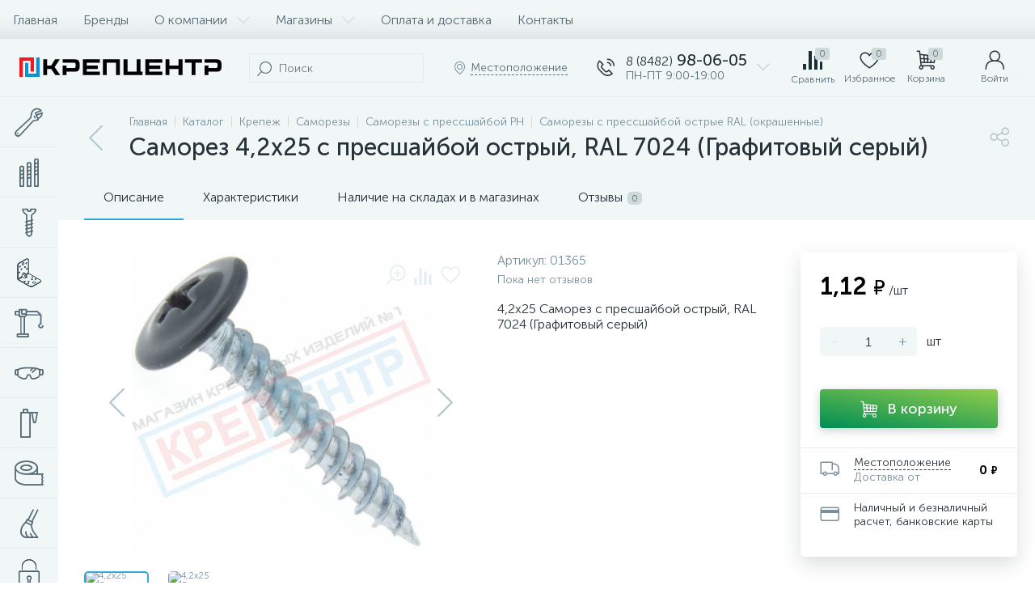

--- FILE ---
content_type: text/html; charset=UTF-8
request_url: https://krepcentr.ru/local/templates/enext/components/bitrix/catalog.element/.default/ajax.php
body_size: 6
content:
{"compared":false,"comparedIds":[],"delayed":false,"delayedIds":[141717],"buyedAdded":false,"buyedAddedIds":[],"quantity":false,"quantityIds":[]}

--- FILE ---
content_type: application/javascript
request_url: https://krepcentr.ru/local/templates/enext/components/bitrix/catalog.compare.list/.default/script.js?16758656301418
body_size: 383
content:
(function (window) {
	if(!!window.JCCatalogCompareList)
		return;

	window.JCCatalogCompareList = function (params) {
		this.obCompare = null;
		this.visual = params.VISUAL;
		this.ajax = params.AJAX;
		
		BX.ready(BX.proxy(this.init, this));
	};

	window.JCCatalogCompareList.prototype.init = function() {
		this.obCompare = BX(this.visual.ID);
		if(!!this.obCompare)
			BX.addCustomEvent(window, "OnCompareChange", BX.proxy(this.reload, this));
	};

	window.JCCatalogCompareList.prototype.reload = function() {		
		BX.ajax.post(
			this.ajax.url,
			this.ajax.reload,
			BX.proxy(this.reloadResult, this)
		);
	};

	window.JCCatalogCompareList.prototype.reloadResult = function(result) {
		this.obCompare.innerHTML = result;

		var obCompareCount = this.obCompare.querySelector('[data-entity="count"]');
		if(!!obCompareCount) {
			var count = parseInt(obCompareCount.innerHTML);
			if(count > 0 && !BX.hasClass(this.obCompare, 'active')) {
				BX.addClass(this.obCompare, 'active');
				if(BX('mini-cart__cart_compare')){
					BX.removeClass(BX('mini-cart__cart_compare'), 'empty');
				}
			} else if(count <= 0 && !!BX.hasClass(this.obCompare, 'active')){
				BX.removeClass(this.obCompare, 'active');
				if(BX('mini-cart__cart_compare')){
					BX.addClass(BX('mini-cart__cart_compare'), 'empty');
				}
			}
			if(BX('compare__count')){
				BX.adjust(BX('compare__count'),{html:count});
			}
		}
	};
})(window);

--- FILE ---
content_type: application/javascript
request_url: https://krepcentr.ru/local/templates/enext/components/bitrix/sale.products.gift/.default/script.min.js?16601277003619
body_size: 1208
content:
!function(){"use strict";window.JCSaleProductsGiftComponent||(window.JCSaleProductsGiftComponent=function(t){this.formPosting=!1,this.siteId=t.siteId||"",this.template=t.template||"",this.componentPath=t.componentPath||"",this.parameters=t.parameters||"",this.container=document.querySelector('[data-entity="'+t.container+'"]'),this.currentProductId=t.currentProductId,t.initiallyShowHeader&&BX.ready(BX.delegate(this.showHeader,this)),t.deferredLoad&&BX.ready(BX.delegate(this.deferredLoad,this)),BX.addCustomEvent("onCatalogStoreProductChange",BX.delegate(function(t){t=parseInt(t),this.currentProductId!==t&&(this.currentProductId=t,this.offerChangedEvent())},this))},window.JCSaleProductsGiftComponent.prototype={offerChangedEvent:function(){this.sendRequest({action:"deferredLoad",offerId:this.currentProductId})},deferredLoad:function(){this.sendRequest({action:"deferredLoad"})},sendRequest:function(t){var e={siteId:this.siteId,template:this.template,parameters:this.parameters};BX.ajax({url:this.componentPath+"/ajax.php"+(-1!==document.location.href.indexOf("clear_cache=Y")?"?clear_cache=Y":""),method:"POST",dataType:"json",timeout:60,data:BX.merge(e,t),onsuccess:BX.delegate(function(e){if(!e||!e.JS)return this.hideHeader(),void BX.cleanNode(this.container);BX.ajax.processScripts(BX.processHTML(e.JS).SCRIPT,!1,BX.delegate(function(){this.showAction(e,t)},this))},this)})},showAction:function(t,e){if(e)switch(e.action){case"deferredLoad":this.processDeferredLoadAction(t)}},processDeferredLoadAction:function(t){t&&this.processItems(t.items,t.imgLazyLoad,t.imgWebp)},processItems:function(t,e,a){if(t){var i,r=BX.processHTML(t,!1),n=BX.create("DIV"),o={};for(var s in n.innerHTML=r.HTML,this.container.querySelectorAll('[data-entity="item-col"]').length?(BX.cleanNode(this.container),this.showHeader(!1)):this.showHeader(!0),i=n.querySelectorAll('[data-entity="item-col"]'))if(i.hasOwnProperty(s)){if(a){var d=i[s].querySelectorAll("img");if(d)for(var c in d)if(d.hasOwnProperty(c)){var h=d[c].getAttribute("data-lazyload-src"),u=d[c].getAttribute("src");h&&"http"!==h.substr(0,4)&&"data:image/"!==h.substr(0,11)&&-1==h.indexOf(".webp")?o[h]=h:u&&"http"!==u.substr(0,4)&&"data:image/"!==u.substr(0,11)&&-1==u.indexOf(".webp")&&(o[u]=u)}}i[s].style.opacity=0,this.container.appendChild(i[s])}a&&Object.keys(o).length>0&&convertImgToWebp(o),e&&imgLazyLoad(),new BX.easing({duration:2e3,start:{opacity:0},finish:{opacity:100},transition:BX.easing.makeEaseOut(BX.easing.transitions.quad),step:function(t){for(var e in i)i.hasOwnProperty(e)&&(i[e].style.opacity=t.opacity/100)},complete:function(){for(var t in i)i.hasOwnProperty(t)&&i[t].removeAttribute("style")}}).animate(),BX.ajax.processScripts(r.SCRIPT)}},showHeader:function(t){var e=BX.findParent(this.container,{attr:{"data-entity":"parent-container"}});if(e){e.removeAttribute("style");var a=e.querySelector('[data-entity="header"]');a&&"true"!=a.getAttribute("data-showed")&&(t?(a.style.display="",new BX.easing({duration:2e3,start:{opacity:0},finish:{opacity:100},transition:BX.easing.makeEaseOut(BX.easing.transitions.quad),step:function(t){a.style.opacity=t.opacity/100},complete:function(){a.removeAttribute("style"),a.setAttribute("data-showed","true")}}).animate()):(a.removeAttribute("style"),a.setAttribute("data-showed","true")))}},hideHeader:function(){var t=BX.findParent(this.container,{attr:{"data-entity":"parent-container"}});if(t){t.style.display="none";var e=t.querySelector('[data-entity="header"]');e&&(this.animation&&this.animation.stop(),e.style.display="none",e.style.opacity=0,e.setAttribute("data-showed","false"))}}})}();

--- FILE ---
content_type: application/javascript
request_url: https://krepcentr.ru/local/templates/enext/components/bitrix/catalog.element/.default/script.js?1761217708268406
body_size: 40200
content:
(function(window){
	'use strict';

	if(window.JCCatalogElement)
		return;
	
	window.JCCatalogElement = function(arParams) {
		this.productType = 0;

		this.offersView = '';
		
		this.config = {
			useCatalog: true,			
			showQuantity: true,
			showPrice: true,
			showAbsent: true,
			showOldPrice: false,
			showPercent: false,
			showSkuProps: false,
			showOfferGroup: false,
			useCompare: false,
			useSubscribe: false,	
			usePopup: false,
			useMagnifier: false,
			usePriceRanges: false,
			basketAction: ['BUY'],
			minOrderSum: 0,
			showSlider: false,
			sliderInterval: 5000,
			useEnhancedEcommerce: false,
			dataLayerName: 'dataLayer',
			brandProperty: false,
			alt: '',
			title: '',
			magnifierZoomPercent: 200,
			siteId: ''
		};

		this.checkQuantity = false;
		this.skuItemCheckQuantity = false;
		this.maxQuantity = 0;
		this.skuItemMaxQuantity = 0;
		this.maxPcQuantity = 0;
		this.maxSqMQuantity = 0;
		this.minQuantity = 0;
		this.skuItemMinQuantity = 0;
		this.minPcQuantity = 0;
		this.minSqMQuantity = 0;
		this.stepQuantity = 1;
		this.skuItemStepQuantity = 1;
		this.stepPcQuantity = 1;
		this.stepSqMQuantity = 0.01;
		this.isDblQuantity = false;
		this.skuItemIsDblQuantity = false;
		this.canBuy = true;
		this.skuItemCanBuy = true;
		this.canSubscription = true;
		this.currentIsSet = false;
		this.updateViewedCount = false;
		
		this.currentPriceMode = '';
		this.skuItemCurrentPriceMode = '';
		this.currentPrices = [];
		this.skuItemCurrentPrices = [];
		this.currentPriceSelected = 0;
		this.skuItemCurrentPriceSelected = 0;
		this.currentQuantityRanges = [];
		this.currentQuantityRangeSelected = 0;
		this.currentMeasure = [];

		this.precision = 6;
		this.precisionFactor = Math.pow(10, this.precision);

		this.visual = {};
		this.basketMode = '';
		this.product = {
			checkQuantity: false,
			maxQuantity: 0,
			maxPcQuantity: 0,
			maxSqMQuantity: 0,
			stepQuantity: 1,
			stepPcQuantity: 1,
			stepSqMQuantity: 0.01,			
			isDblQuantity: false,
			canBuy: true,
			canSubscription: true,
			name: '',
			pict: {},
			id: 0,
			iblockId: 0,
			addUrl: '',
			buyUrl: '',
			slider: {},
			sliderCount: 0,			
			useSlider: false,
			sliderPict: []
		};
		this.mess = {};

		this.basketData = {			
			quantity: 'quantity',
			props: 'prop',
			basketUrl: '',
			sku_props: '',
			sku_props_var: 'basket_props',
			add_url: '',
			buy_url: ''
		};
		
		this.compareData = {
			compareName: '',
			comparePath: '',
			compareUrl: '',
			compareDeleteUrl: ''
		};

		this.object = {
			id: 0,
			name: '',
			address: '',
			timezone: '',
			workingHours: {},
			phone: {},
			whatsapp: {},
			viber: {},
			telegram: {},
			instagram: {},
			email: {},
			skype: {},
			callbackForm: false,
			siteId: '',
			btnAddReview: true,
			reviewsPageLink: '',
			ratingValue: '',
			reviewsCount: 0,
			reviesDeclension: ''
		};

		this.skuItemObject = {
			id: 0,
			name: '',
			address: '',
			timezone: '',
			workingHours: {},
			phone: {},
			whatsapp: {},
			viber: {},
			telegram: {},
			instagram: {},
			email: {},
			skype: {},
			callbackForm: false,
			siteId: '',
			btnAddReview: true,
			reviewsPageLink: '',
			ratingValue: '',
			reviewsCount: 0,
			reviesDeclension: ''
		};

		this.moreProducts = {
			ids: ''
		};

		this.defaultPict = {
			preview: null,
			detail: null
		};

		this.offersIblock = 0;
		this.offers = [];
		this.offerNum = 0;
		this.treeProps = [];
		this.selectedValues = {};

		this.skuItemContainer = null;
		this.skuItemNum = 0;
		this.skuItem = [];

		this.mouseTimer = null;
		this.isTouchDevice = BX.hasClass(document.documentElement, 'bx-touch');
		this.touch = null;
		this.slider = {
			interval: null,
			progress: null,
			paused: null,
			controls: []
		};

		this.obProduct = null;
		this.obQuantity = null;
		this.obSkuItemQuantity = null;
		this.obQuantityUp = null;
		this.obSkuItemQuantityUp = null;
		this.obQuantityDown = null;
		this.obSkuItemQuantityDown = null;
		this.obPcQuantity = null;
		this.obSkuItemPcQuantity = null;
		this.obPcQuantityUp = null;
		this.obSkuItemPcQuantityUp = null;
		this.obPcQuantityDown = null;
		this.obSkuItemPcQuantityDown = null;
		this.obSqMQuantity = null;
		this.obSkuItemSqMQuantity = null;
		this.obSqMQuantityUp = null;
		this.obSkuItemSqMQuantityUp = null;
		this.obSqMQuantityDown = null;
		this.obSkuItemSqMQuantityDown = null;
		this.obPrice = null;
		this.obPriceNotSet = null;
		this.obPriceCurrent = null;
		this.obSkuItemPriceCurrent = null;
		this.obPriceOld = null;
		this.obSkuItemPriceOld = null;
		this.obPriceDiscount = null;
		this.obSkuItemPriceDiscount = null;
		this.obPricePercent = null;
		this.obPricePercentVal = null;
		this.obTotalCost = null;
		this.obTotalCostVal = null;
		
		this.obTree = null;
		this.obPriceRanges = null;		
		this.obBuyBtn = null;
		this.obSkuItemBuyBtn = null;
		this.obAddToBasketBtn = null;	
		this.obSkuItemAddToBasketBtn = null;
		this.obBasketActions = null;
		this.obPartnersBtn = null;
		this.obPartners = null;
		this.obPartnersMess = null;
		this.obAskPrice = null;
		this.obNotAvail = null;
		this.obSubscribe = null;
		this.obQuickOrder = null;
		this.obSelectSku = null;
		this.obObjectBtn = null;
		this.obArticle = {};
		this.obSkuProps = null;
		this.obMainSkuProps = null;
		this.obBigSlider = null;
		this.obMeasure = null;
		this.obQuantityLimit = {
			all: null,
			value: null
		};
		this.obQuantityLimitNotAvl = {};		
		this.obDelay = null;
		this.obSkuItemDelay = null;
		this.obCompare = null;
		this.obSkuItemCompare = null;
		this.obSkuItems = null;
		this.obConstructor = null;
		this.obGeoDelivery = null;

		this.node = {};
		this.shortCardNodes = {};
		
		this.magnify = {
			enabled: false,
			obBigImg: null,
			obBigSlider: null,
			height: 0,
			width: 0,
			timer: 0
		};
		this.currentImg = {
			id: 0,
			src: '',
			width: 0,
			height: 0
		};
		this.viewedCounter = {
			path: '/bitrix/components/bitrix/catalog.element/ajax.php',
			params: {
				AJAX: 'Y',
				SITE_ID: '',
				PRODUCT_ID: 0,
				PARENT_ID: 0
			}
		};

		BX.catalogElementPopup = null;		
		this.basketUrl = '';
		this.basketParams = {};
		
		this.errorCode = 0;

		if(typeof arParams === 'object') {
			this.params = arParams;
			this.initConfig();

			if(this.params.MESS) {
				this.mess = this.params.MESS;
			}

			switch(this.productType) {
				case 0: //no catalog
				case 1: //product
				case 2: //set
					this.initProductData();
					break;
				case 3: //sku
					this.initOffersData();
					break;
				default:
					this.errorCode = -1;
			}

			this.initBasketData();
			this.initCompareData();

			this.initObjectData();

			this.initMoreProductsData();
		}

		if(this.errorCode === 0) {
			BX.ready(BX.delegate(this.init, this));
		}

		this.params = {};
	};

	window.JCCatalogElement.prototype = {
		getEntity: function(parent, entity, additionalFilter) {
			if(!parent || !entity)
				return null;

			additionalFilter = additionalFilter || '';

			return parent.querySelector(additionalFilter + '[data-entity="' + entity + '"]');
		},

		getEntities: function(parent, entity, additionalFilter) {
			if(!parent || !entity)
				return {length: 0};

			additionalFilter = additionalFilter || '';

			return parent.querySelectorAll(additionalFilter + '[data-entity="' + entity + '"]');
		},
			
		setOffer: function(offerNum) {
			this.offerNum = parseInt(offerNum);
			this.setCurrent();
		},

		init: function() {
			var i = 0,
				j = 0,
				treeItems = null;

			this.obProduct = BX(this.visual.ID);
			if(!this.obProduct) {
				this.errorCode = -1;
			}

			this.obBigSlider = BX(this.visual.BIG_SLIDER_ID);
			this.node.videoImageContainer = this.getEntity(this.obProduct, 'videos-images-container');			
			this.node.sliderProgressBar = this.getEntity(this.obProduct, 'slider-progress-bar');
			this.node.sliderControlLeft = this.getEntity(this.obBigSlider, 'slider-control-left');
			this.node.sliderControlRight = this.getEntity(this.obBigSlider, 'slider-control-right');
			this.node.sliderMagnifier = this.getEntity(this.obBigSlider, 'slider-magnifier');

			if(!this.obBigSlider || !this.node.videoImageContainer) {
				this.errorCode = -2;
			}

			this.obSkuItems = BX(this.visual.SKU_ITEMS_ID);
			
			if(this.config.showPrice) {
				if(!this.obSkuItems) {
					this.obPrice = BX(this.visual.PRICE_ID);
					this.obPriceNotSet = this.getEntity(this.obPrice, 'price-current-not-set');
					this.obPriceCurrent = this.getEntity(this.obPrice, 'price-current');
					this.obPriceMeasure = this.getEntity(this.obPrice, 'price-measure');
					if(!this.obPrice && this.config.useCatalog) {
						this.errorCode = -16;
					} else {
						if(this.config.showOldPrice) {
							this.obPriceOld = BX(this.visual.OLD_PRICE_ID);
							this.obPriceDiscount = BX(this.visual.DISCOUNT_PRICE_ID);

							if(!this.obPriceOld || !this.obPriceDiscount) {
								this.config.showOldPrice = false;
							}
						}

						if(this.config.showPercent) {
							this.obPricePercent = BX(this.visual.DISCOUNT_PERCENT_ID);
							this.obPricePercentVal = this.getEntity(this.obPricePercent, 'dsc-perc-val');						
							if(!this.obPricePercent) {
								this.config.showPercent = false;
							}
						}
					}

					this.obBasketActions = BX(this.visual.BASKET_ACTIONS_ID);
					if(this.obBasketActions) {
						if(BX.util.in_array('BUY', this.config.basketAction)) {
							this.obBuyBtn = BX(this.visual.BUY_LINK);
						}
						if(BX.util.in_array('ADD', this.config.basketAction)) {
							this.obAddToBasketBtn = BX(this.visual.ADD_BASKET_LINK);
						}
					}

					this.obPartners = BX(this.visual.PARTNERS_ID);
					this.obPartnersMess = this.getEntity(this.obPartners, 'partners-message');
					this.obPartnersBtn = BX(this.visual.PARTNERS_LINK);

					this.obAskPrice = BX(this.visual.ASK_PRICE_LINK);
					this.obNotAvail = BX(this.visual.NOT_AVAILABLE_MESS);
					
					this.obQuickOrder = BX(this.visual.QUICK_ORDER_LINK);
				} else {
					if(BX.util.in_array('BUY', this.config.basketAction)) {
						this.obBuyBtn = this.getEntities(this.obSkuItems, 'buy');
					}
					if(BX.util.in_array('ADD', this.config.basketAction)) {
						this.obAddToBasketBtn = this.getEntities(this.obSkuItems, 'add');
					}

					this.obPartnersBtn = this.getEntities(this.obSkuItems, 'partner-link');

					this.obAskPrice = this.getEntities(this.obSkuItems, 'ask-price');
					this.obNotAvail = this.getEntities(this.obSkuItems, 'not-available');

					this.obSelectSku = BX(this.visual.SELECT_SKU_LINK);
				}
			}
			
			if(this.config.showQuantity) {				
				if(!this.obSkuItems) {
					this.node.quantity = this.getEntity(this.obProduct, 'quantity-block');

					this.obQuantity = BX(this.visual.QUANTITY_ID);
					if(this.visual.QUANTITY_UP_ID) {
						this.obQuantityUp = BX(this.visual.QUANTITY_UP_ID);
					}
					if(this.visual.QUANTITY_DOWN_ID) {
						this.obQuantityDown = BX(this.visual.QUANTITY_DOWN_ID);
					}

					this.obPcQuantity = BX(this.visual.PC_QUANTITY_ID);				
					if(this.visual.PC_QUANTITY_UP_ID) {
						this.obPcQuantityUp = BX(this.visual.PC_QUANTITY_UP_ID);
					}
					if(this.visual.PC_QUANTITY_DOWN_ID) {
						this.obPcQuantityDown = BX(this.visual.PC_QUANTITY_DOWN_ID);
					}

					this.obSqMQuantity = BX(this.visual.SQ_M_QUANTITY_ID);				
					if(this.visual.SQ_M_QUANTITY_UP_ID) {
						this.obSqMQuantityUp = BX(this.visual.SQ_M_QUANTITY_UP_ID);
					}
					if(this.visual.SQ_M_QUANTITY_DOWN_ID) {
						this.obSqMQuantityDown = BX(this.visual.SQ_M_QUANTITY_DOWN_ID);
					}

					this.obTotalCost = BX(this.visual.TOTAL_COST_ID);
					this.obTotalCostVal = !!this.obTotalCost && this.getEntity(this.obTotalCost, 'total-cost');
				} else {
					this.obQuantity = this.getEntities(this.obSkuItems, 'quantity');
					this.obQuantityUp = this.getEntities(this.obSkuItems, 'quantity-up');
					this.obQuantityDown = this.getEntities(this.obSkuItems, 'quantity-down');

					this.obPcQuantity = this.getEntities(this.obSkuItems, 'pc-quantity');
					this.obPcQuantityUp = this.getEntities(this.obSkuItems, 'pc-quantity-up');
					this.obPcQuantityDown = this.getEntities(this.obSkuItems, 'pc-quantity-down');

					this.obSqMQuantity = this.getEntities(this.obSkuItems, 'sq-m-quantity');
					this.obSqMQuantityUp = this.getEntities(this.obSkuItems, 'sq-m-quantity-up');
					this.obSqMQuantityDown = this.getEntities(this.obSkuItems, 'sq-m-quantity-down');
				}
			}

			if(this.productType === 3 && !this.obSkuItems) {
				if(this.visual.TREE_ID) {
					this.obTree = BX(this.visual.TREE_ID);
					if(!this.obTree) {
						this.errorCode = -256;
					}
				}

				if(this.visual.QUANTITY_MEASURE) {
					this.obMeasure = BX(this.visual.QUANTITY_MEASURE);
				}

				if(this.visual.QUANTITY_LIMIT && this.config.showMaxQuantity !== 'N') {
					this.obQuantityLimit.all = BX(this.visual.QUANTITY_LIMIT);
					if(this.obQuantityLimit.all) {
						this.obQuantityLimit.value = this.getEntity(this.obQuantityLimit.all, 'quantity-limit-value');
						if(!this.obQuantityLimit.value) {
							this.obQuantityLimit.all = null;
						}
					}
				}

				if(this.visual.QUANTITY_LIMIT_NOT_AVAILABLE && this.config.showMaxQuantity !== 'N') {
					this.obQuantityLimitNotAvl.all = BX(this.visual.QUANTITY_LIMIT_NOT_AVAILABLE);
				}

				if(this.config.usePriceRanges) {
					this.obPriceRanges = this.getEntity(this.obProduct, 'price-ranges-block');
				}
			}

			if(this.visual.ARTICLE_ID) {
				this.obArticle.all = BX(this.visual.ARTICLE_ID);
				if(this.obArticle.all) {
					this.obArticle.value = this.getEntity(this.obArticle.all, 'article-value');
				}
			}

			if(this.config.showSkuProps) {
				this.obSkuProps = BX(this.visual.DISPLAY_PROP_DIV);
				this.obMainSkuProps = BX(this.visual.DISPLAY_MAIN_PROP_DIV);
			}

			if(!this.obSkuItems) {
				this.obDelay = BX(this.visual.DELAY_LINK);
				
				if(this.config.useCompare)
					this.obCompare = BX(this.visual.COMPARE_LINK);
			} else {
				this.obDelay = this.getEntities(this.obSkuItems, 'delay');

				if(this.config.useCompare)
					this.obCompare = this.getEntities(this.obSkuItems, 'compare');
			}
			
			if(this.config.useSubscribe) {
				this.obSubscribe = BX(this.visual.SUBSCRIBE_LINK);
			}

			this.popupPanel = document.body.querySelector('.popup-panel');
			if(!!this.popupPanel) {
				this.popupPanelTitle = this.popupPanel.querySelector('.popup-panel__title-wrap');
				
				this.popupPanelContent = this.popupPanel.querySelector('.popup-panel__content');
				if(!!this.popupPanelContent && BX.hasClass(this.popupPanelContent, 'scroll-wrapper'))
					this.popupPanelContent = this.popupPanelContent.querySelector('.scroll-content');
			}
			
			this.obTabs = BX(this.visual.TABS_ID);
			this.obTabsBlock = this.getEntity(this.obTabs, 'tabs');
			this.obTabContainers = BX(this.visual.TAB_CONTAINERS_ID);			
			
			this.initPopup();
			this.initTabs();
			
			if(this.obTabsBlock) {
				this.tabsPanelFixed = false;
				this.tabsPanelScrolled = false;
				this.lastScrollTop = 0;
				this.checkTopTabsBlockScroll();
				BX.bind(window, 'scroll', BX.proxy(this.checkTopTabsBlockScroll, this));
				BX.bind(window, 'resize', BX.proxy(this.checkTopTabsBlockResize, this));

				this.checkActiveTabsBlock();
				BX.bind(window, 'scroll', BX.proxy(this.checkActiveTabsBlock, this));
				BX.bind(window, 'resize', BX.proxy(this.checkActiveTabsBlock, this));
			}

			this.obPayBlock = this.obProduct.querySelector('.product-item-detail-pay-block');
			if(this.obPayBlock) {
				this.shortCardNodes.picture = this.getEntity(this.obPayBlock, 'short-card-picture');
				
				this.payBlockFixed = false;
				this.payBlockHidden = false;
				this.checkTopPayBlockScroll();
				BX.bind(window, 'scroll', BX.proxy(this.checkTopPayBlockScroll, this));
				
				this.payBlockMoved = false;
				this.checkTopPayBlockResize();
				BX.bind(window, 'resize', BX.proxy(this.checkTopPayBlockResize, this));
			}

			this.obObjectBtn = this.obProduct.querySelector('.product-item-detail-object-btn');
			if(!!this.obSkuItems)
				this.obObjectsBtn = this.getEntities(this.obSkuItems, 'object');
			
			if(this.config.showOfferGroup)
				this.obConstructor = BX(this.visual.CONSTRUCTOR_ID);
			
			this.moreProductsSectionsLinksContainer = this.getEntity(this.obProduct, 'moreProductsSectionsLinks');
			if(!!this.moreProductsSectionsLinksContainer) {
				this.moreProductsSectionsLinksContainerHeight = 92;
				this.moreProductsSectionsLinks = this.getEntities(this.moreProductsSectionsLinksContainer, 'moreProductsSectionsLink');
				if(!!this.moreProductsSectionsLinks) {
					BX.bind(this.moreProductsSectionsLinksContainer, 'click', BX.proxy(this.changeMoreProductsSectionLink, this));

					this.moreProductsSectionLinkBtnSpan = BX.create('SPAN');

					this.moreProductsSectionLinkBtnI = BX.create('I', {
						props: {
							className: 'icon-arrow-down'
						}
					});

					this.moreProductsSectionLinkBtn = BX.create('DIV', {
						props: {
							className: 'product-item-detail-more-products-section-link-btn-container'
						},
						children: [
							BX.create('DIV', {
								props: {
									className: 'product-item-detail-more-products-section-link product-item-detail-more-products-section-link-btn'
								},
								children: [
									this.moreProductsSectionLinkBtnSpan,
									this.moreProductsSectionLinkBtnI
								],
								events: {
									click: BX.proxy(this.showHideMoreProductsSectionsLinks, this)
								}
							})
						]
					});

					this.moreProductsSectionLinkBtnAdjusted = false;

					this.adjustMoreProductsSectionLinkBtn();
					BX.bind(window, 'resize', BX.proxy(this.adjustMoreProductsSectionLinkBtn, this));
					BX.addCustomEvent(window, 'slideMenu', BX.proxy(this.adjustMoreProductsSectionLinkBtn, this));
				}
			}

			this.obGeoDelivery = BX(this.visual.GEO_DELIVERY_ID);
			
			if(this.errorCode === 0) {
				//product slider events
				if(this.config.showSlider && !this.isTouchDevice) {
					BX.bind(this.obBigSlider, 'mouseenter', BX.proxy(this.stopSlider, this));
					BX.bind(this.obBigSlider, 'mouseleave', BX.proxy(this.cycleSlider, this));
				}

				if(this.isTouchDevice) {
					BX.bind(this.node.videoImageContainer, 'touchstart', BX.proxy(this.touchStartEvent, this));
					BX.bind(this.node.videoImageContainer, 'touchend', BX.proxy(this.touchEndEvent, this));
					BX.bind(this.node.videoImageContainer, 'touchcancel', BX.proxy(this.touchEndEvent, this));
				}

				BX.bind(this.node.sliderControlLeft, 'click', BX.proxy(this.slidePrev, this));
				BX.bind(this.node.sliderControlRight, 'click', BX.proxy(this.slideNext, this));

				if(this.config.showQuantity) {
					if(!this.obSkuItems) {
						if(this.obQuantityUp) {
							BX.bind(this.obQuantityUp, 'click', BX.delegate(this.quantityUp, this));
						}
						if(this.obQuantityDown) {
							BX.bind(this.obQuantityDown, 'click', BX.delegate(this.quantityDown, this));
						}
						if(this.obQuantity) {
							BX.bind(this.obQuantity, 'change', BX.delegate(this.quantityChange, this));
						}

						if(this.obPcQuantityUp) {
							BX.bind(this.obPcQuantityUp, 'click', BX.delegate(this.quantityUp, this));
						}
						if(this.obPcQuantityDown) {
							BX.bind(this.obPcQuantityDown, 'click', BX.delegate(this.quantityDown, this));
						}
						if(this.obPcQuantity) {
							BX.bind(this.obPcQuantity, 'change', BX.delegate(this.pcQuantityChange, this));
						}

						if(this.obSqMQuantityUp) {
							BX.bind(this.obSqMQuantityUp, 'click', BX.delegate(this.quantityUp, this));
						}
						if(this.obSqMQuantityDown) {
							BX.bind(this.obSqMQuantityDown, 'click', BX.delegate(this.quantityDown, this));
						}
						if(this.obSqMQuantity) {
							BX.bind(this.obSqMQuantity, 'change', BX.delegate(this.sqMQuantityChange, this));
						}
					} else {
						if(this.obQuantityUp) {
							for(var i in this.obQuantityUp) {
								if(this.obQuantityUp.hasOwnProperty(i) && BX.type.isDomNode(this.obQuantityUp[i])) {
									BX.bind(this.obQuantityUp[i], 'click', BX.delegate(this.quantityUp, this));
								}
							}
						}
						if(this.obQuantityDown) {
							for(var i in this.obQuantityDown) {
								if(this.obQuantityDown.hasOwnProperty(i) && BX.type.isDomNode(this.obQuantityDown[i])) {
									BX.bind(this.obQuantityDown[i], 'click', BX.delegate(this.quantityDown, this));
								}
							}
						}
						if(this.obQuantity) {
							for(var i in this.obQuantity) {
								if(this.obQuantity.hasOwnProperty(i) && BX.type.isDomNode(this.obQuantity[i])) {
									BX.bind(this.obQuantity[i], 'change', BX.delegate(this.quantityChange, this));
								}
							}
						}

						if(this.obPcQuantityUp) {
							for(var i in this.obPcQuantityUp) {
								if(this.obPcQuantityUp.hasOwnProperty(i) && BX.type.isDomNode(this.obPcQuantityUp[i])) {
									BX.bind(this.obPcQuantityUp[i], 'click', BX.delegate(this.quantityUp, this));
								}
							}
						}
						if(this.obPcQuantityDown) {
							for(var i in this.obPcQuantityDown) {
								if(this.obPcQuantityDown.hasOwnProperty(i) && BX.type.isDomNode(this.obPcQuantityDown[i])) {
									BX.bind(this.obPcQuantityDown[i], 'click', BX.delegate(this.quantityDown, this));
								}
							}
						}
						if(this.obPcQuantity) {
							for(var i in this.obPcQuantity) {
								if(this.obPcQuantity.hasOwnProperty(i) && BX.type.isDomNode(this.obPcQuantity[i])) {
									BX.bind(this.obPcQuantity[i], 'change', BX.delegate(this.pcQuantityChange, this));
								}
							}
						}

						if(this.obSqMQuantityUp) {
							for(var i in this.obSqMQuantityUp) {
								if(this.obSqMQuantityUp.hasOwnProperty(i) && BX.type.isDomNode(this.obSqMQuantityUp[i])) {
									BX.bind(this.obSqMQuantityUp[i], 'click', BX.delegate(this.quantityUp, this));
								}
							}
						}
						if(this.obSqMQuantityDown) {
							for(var i in this.obSqMQuantityDown) {
								if(this.obSqMQuantityDown.hasOwnProperty(i) && BX.type.isDomNode(this.obSqMQuantityDown[i])) {
									BX.bind(this.obSqMQuantityDown[i], 'click', BX.delegate(this.quantityDown, this));
								}
							}
						}
						if(this.obSqMQuantity) {
							for(var i in this.obSqMQuantity) {
								if(this.obSqMQuantity.hasOwnProperty(i) && BX.type.isDomNode(this.obSqMQuantity[i])) {
									BX.bind(this.obSqMQuantity[i], 'change', BX.delegate(this.sqMQuantityChange, this));
								}
							}
						}
					}
				}

				switch(this.productType) {
					case 0: //no catalog
					case 1: //product
					case 2: //set
						if(this.product.useSlider) {
							this.product.slider = {
								ID: this.visual.SLIDER_CONT_ID,
								CONT: BX(this.visual.SLIDER_CONT_ID),
								COUNT: this.product.sliderCount
							};
							this.product.slider.ITEMS = this.getEntities(this.product.slider.CONT, 'slider-control');
							for(j = 0; j < this.product.slider.ITEMS.length; j++) {								
								BX.bind(this.product.slider.ITEMS[j], 'click', BX.delegate(this.selectSliderImg, this));
							}
							
							var i = 0;
							for(j = 0; j < this.product.sliderPict.length; j++) {
								if(!!this.product.sliderPict[i].VALUE && this.product.sliderPict[i].VALUE != '')
									i++;
							}
							this.setCurrentImg(this.product.sliderPict[i], true, true);							
							
							this.checkSliderControls(this.product.sliderCount);

							if(this.product.slider.ITEMS.length > 1) {
								this.initSlider();
							}
						}

						this.checkQuantityControls();
						this.geoDelivery();
						this.setAnalyticsDataLayer('showDetail');
						break;
					case 3: //sku
						if(!this.obSkuItems && this.offersView == 'PROPS') {
							treeItems = this.obTree.querySelectorAll('li');
							for(i = 0; i < treeItems.length; i++) {
								BX.bind(treeItems[i], 'click', BX.delegate(this.selectOfferProp, this));
							}
						}

						for(i = 0; i < this.offers.length; i++) {
							this.offers[i].SLIDER_COUNT = parseInt(this.offers[i].SLIDER_COUNT, 10) || 0;

							if(this.offers[i].SLIDER_COUNT === 0) {
								this.slider.controls[i] = {
									ID: '',
									COUNT: this.offers[i].SLIDER_COUNT,
									ITEMS: []
								};
							} else {
								for(j = 0; j < this.offers[i].SLIDER.length; j++) {
									this.offers[i].SLIDER[j].WIDTH = parseInt(this.offers[i].SLIDER[j].WIDTH, 10);
									this.offers[i].SLIDER[j].HEIGHT = parseInt(this.offers[i].SLIDER[j].HEIGHT, 10);
								}

								this.slider.controls[i] = {
									ID: this.visual.SLIDER_CONT_OF_ID + this.offers[i].ID,
									OFFER_ID: this.offers[i].ID,
									CONT: BX(this.visual.SLIDER_CONT_OF_ID + this.offers[i].ID),
									COUNT: this.offers[i].SLIDER_COUNT
								};

								this.slider.controls[i].ITEMS = this.getEntities(this.slider.controls[i].CONT, 'slider-control');
								for(j = 0; j < this.slider.controls[i].ITEMS.length; j++) {									
									BX.bind(this.slider.controls[i].ITEMS[j], 'click', BX.delegate(this.selectSliderImg, this));
								}
							}
						}

						if(!this.obSkuItems) {
							this.setCurrent();
							this.checkTargetOffer();
						} else {
							this.checkSliderControls(this.offers[this.offerNum].SLIDER_COUNT);

							if(this.slider.controls[this.offerNum].ID)
								this.product.slider = this.slider.controls[this.offerNum];
							else
								this.product.slider = {};
							
							i = 0;
							for(j = 0; j < this.offers[this.offerNum].SLIDER.length; j++) {
								if(!!this.offers[this.offerNum].SLIDER[j].VALUE && this.offers[this.offerNum].SLIDER[j].VALUE != '')
									i++;
							}
							this.setCurrentImg(this.offers[this.offerNum].SLIDER[i], true, true);
							
							if(this.offers[this.offerNum].SLIDER_COUNT > 1)
								this.initSlider();
						}
						break;
				}

				this.sPanel = document.body.querySelector('.slide-panel');

				if(!this.obSkuItems) {
					this.obBuyBtn && BX.bind(this.obBuyBtn, 'click', BX.proxy(this.buyBasket, this));
					this.obAddToBasketBtn && BX.bind(this.obAddToBasketBtn, 'click', BX.proxy(this.add2Basket, this));

					this.obPartnersBtn && BX.bind(this.obPartnersBtn, 'click', BX.proxy(this.partnerSiteRedirect, this));

					this.obAskPrice && BX.bind(this.obAskPrice, 'click', BX.proxy(this.sPanelForm, this));
					this.obNotAvail && BX.bind(this.obNotAvail, 'click', BX.proxy(this.sPanelForm, this));

					this.obDelay && BX.bind(this.obDelay, 'click', BX.proxy(this.delay, this));

					this.obCompare && BX.bind(this.obCompare, 'click', BX.proxy(this.compare, this));
				} else {
					if(this.obBuyBtn) {
						for(var i in this.obBuyBtn) {
							if(this.obBuyBtn.hasOwnProperty(i) && BX.type.isDomNode(this.obBuyBtn[i])) {
								BX.bind(this.obBuyBtn[i], 'click', BX.proxy(this.buyBasket, this));
							}
						}
					}
					if(this.obAddToBasketBtn) {
						for(var i in this.obAddToBasketBtn) {
							if(this.obAddToBasketBtn.hasOwnProperty(i) && BX.type.isDomNode(this.obAddToBasketBtn[i])) {
								BX.bind(this.obAddToBasketBtn[i], 'click', BX.proxy(this.add2Basket, this));
							}
						}
					}

					if(this.obPartnersBtn) {
						for(var i in this.obPartnersBtn) {
							if(this.obPartnersBtn.hasOwnProperty(i) && BX.type.isDomNode(this.obPartnersBtn[i])) {
								BX.bind(this.obPartnersBtn[i], 'click', BX.proxy(this.partnerSiteRedirect, this));
							}
						}
					}

					if(this.obAskPrice) {
						for(var i in this.obAskPrice) {
							if(this.obAskPrice.hasOwnProperty(i) && BX.type.isDomNode(this.obAskPrice[i])) {
								BX.bind(this.obAskPrice[i], 'click', BX.proxy(this.sPanelForm, this));
							}
						}
					}
					if(this.obNotAvail) {
						for(var i in this.obNotAvail) {
							if(this.obNotAvail.hasOwnProperty(i) && BX.type.isDomNode(this.obNotAvail[i])) {
								BX.bind(this.obNotAvail[i], 'click', BX.proxy(this.sPanelForm, this));
							}
						}
					}

					if(this.obDelay) {
						for(var i in this.obDelay) {
							if(this.obDelay.hasOwnProperty(i) && BX.type.isDomNode(this.obDelay[i])) {
								BX.bind(this.obDelay[i], 'click', BX.proxy(this.delay, this));
							}
						}
					}

					if(this.obCompare) {
						for(var i in this.obCompare) {
							if(this.obCompare.hasOwnProperty(i) && BX.type.isDomNode(this.obCompare[i])) {
								BX.bind(this.obCompare[i], 'click', BX.proxy(this.compare, this));
							}
						}
					}

					this.obSelectSku && BX.bind(this.obSelectSku, 'click', BX.proxy(this.scrollToSkuItems, this));
				}

				if(this.obBuyBtn || this.obAddToBasketBtn || this.obDelay || this.obCompare || this.obQuantity || this.obPcQuantity || this.obSqMQuantity)
					this.checkComparedDelayedBuyedAddedQuantity();

				BX.addCustomEvent(this, 'sPanelFormRequest', BX.proxy(this.sPanelFormRequest, this));

				if(this.obCompare)
					BX.addCustomEvent('onCatalogDeleteCompare', BX.proxy(this.checkDeletedCompare, this));

				this.obObjectBtn && BX.bind(this.obObjectBtn, 'click', BX.proxy(this.object.callbackForm ? this.objectContactsForm : this.objectContacts, this));

				BX.addCustomEvent(this, 'getObjectWorkingHoursToday', BX.proxy(this.getObjectWorkingHoursToday, this));
				BX.addCustomEvent(this, 'objectWorkingHoursTodayReceived', BX.proxy(this.adjustObjectContacts, this));
				BX.addCustomEvent(this, 'objectContactsAdjusted', BX.proxy(this.object.callbackForm ? this.objectContactsFormRequest : this.objectContactsRequest, this));				
				
				if(!!this.obSkuItems) {
					if(this.offersView == 'OBJECTS') {
						var offersOnMapBtn = this.obSkuItems.querySelector('[data-entity="offersOnMap"]');
						if(!!offersOnMapBtn)
							BX.bind(offersOnMapBtn, 'click', BX.delegate(this.sPanelOffersOnMap, this));

						BX.addCustomEvent(this, 'sPanelOffersOnMapRequest', BX.proxy(this.sPanelOffersOnMapRequest, this));
						
						this.objectsGeoLocation();
						this.showObjectWorkingHoursToday();
						this.objectGeoDelivery();

						this.checkObjectsOffersPriceUpdated();

						var updateObjectOfferPrice = this.obSkuItems.querySelectorAll('[data-entity="updateObjectOfferPrice"]');
						if(!!updateObjectOfferPrice) {
							for(var i in updateObjectOfferPrice) {
								if(updateObjectOfferPrice.hasOwnProperty(i) && BX.type.isDomNode(updateObjectOfferPrice[i])) {
									BX.bind(updateObjectOfferPrice[i], 'click', BX.delegate(this.updateObjectOfferPrice, this));
								}
							}
						}
					}

					if(!!this.obObjectsBtn) {
						for(var i in this.obObjectsBtn) {
							if(this.obObjectsBtn.hasOwnProperty(i) && BX.type.isDomNode(this.obObjectsBtn[i])) {
								BX.bind(this.obObjectsBtn[i], 'click', BX.delegate(function(e) {
									this.checkCurrentSkuItem(BX.proxy_context);
									this.skuItemObject.callbackForm ? this.objectContactsForm(e) : this.objectContacts(e);
								}, this));
							}
						}
					}
				}
				
				BX.addCustomEvent(this, 'adjustSkuItemObjectContacts', BX.proxy(this.adjustSkuItemObjectContacts, this));
				BX.addCustomEvent(this, 'skuItemObjectContactsAdjusted', BX.delegate(function(sPanelContent) {
					this.skuItemObject.callbackForm ? this.objectContactsFormRequest(sPanelContent) : this.objectContactsRequest(sPanelContent);
				}, this));
				
				BX.bind(document, 'click', BX.delegate(function(e) {
					if(BX.hasClass(this.sPanel, 'active') && BX.findParent(e.target, {attrs: {id: this.visual.ID + (!!this.obSkuItems && this.offersView == 'OBJECTS' ? '_' + this.skuItem.ID : '') + '_contacts'}}) && BX.hasClass(e.target, 'icon-arrow-down')) {
						var workingHoursToday = BX.findParent(e.target, {attrs: {'data-entity': 'working-hours-today'}});
						if(!!workingHoursToday)
							BX.style(workingHoursToday, 'display', 'none');
						
						var workingHours = BX(this.visual.ID + (!!this.obSkuItems && this.offersView == 'OBJECTS' ? '_' + this.skuItem.ID : '') + '_contacts').querySelector('[data-entity="working-hours"]');
						if(!!workingHours)
							BX.style(workingHours, 'display', '');
						
						e.stopPropagation();
					}
				}, this));
				BX.bind(document, 'click', BX.delegate(function(e) {
					if(BX.hasClass(this.sPanel, 'active') && BX.findParent(e.target, {attrs: {id: this.visual.ID + (!!this.obSkuItems && this.offersView == 'OBJECTS' ? '_' + this.skuItem.ID : '') + '_contacts'}}) && BX.hasClass(e.target, 'icon-arrow-up')) {
						var workingHours = BX.findParent(e.target, {attrs: {'data-entity': 'working-hours'}});
						if(!!workingHours)
							BX.style(workingHours, 'display', 'none');
						
						var workingHoursToday = BX(this.visual.ID + (!!this.obSkuItems && this.offersView == 'OBJECTS' ? '_' + this.skuItem.ID : '') + '_contacts').querySelector('[data-entity="working-hours-today"]');
						if(!!workingHoursToday)
							BX.style(workingHoursToday, 'display', '');
						
						e.stopPropagation();
					}
				}, this));
				
				this.obGeoDelivery && BX.bind(this.obGeoDelivery, 'click', BX.delegate(this.sPanelGeoDelivery, this));
				
				BX.addCustomEvent(this, 'sPanelGeoDeliveryRequest', BX.proxy(this.sPanelGeoDeliveryRequest, this));

				BX.addCustomEvent('onAjaxSuccess', BX.proxy(this.removeNodes, this));

				this.allowViewedCount(true);
			}
		},

		initConfig: function() {
			this.productType = parseInt(this.params.PRODUCT_TYPE, 10);

			this.offersView = this.params.OFFERS_VIEW;
			
			if(this.params.CONFIG.USE_CATALOG !== 'undefined' && BX.type.isBoolean(this.params.CONFIG.USE_CATALOG)) {
				this.config.useCatalog = this.params.CONFIG.USE_CATALOG;
			}
			
			this.config.showQuantity = this.params.CONFIG.SHOW_QUANTITY;
			this.config.showPrice = this.params.CONFIG.SHOW_PRICE;
			this.config.showPercent = this.params.CONFIG.SHOW_DISCOUNT_PERCENT;
			this.config.showOldPrice = this.params.CONFIG.SHOW_OLD_PRICE;
			this.config.showSkuProps = this.params.CONFIG.SHOW_SKU_PROPS;
			this.config.showOfferGroup = this.params.CONFIG.OFFER_GROUP;
			this.config.useCompare = this.params.CONFIG.DISPLAY_COMPARE;
			this.config.useSubscribe = this.params.CONFIG.USE_SUBSCRIBE;
			this.config.showMaxQuantity = this.params.CONFIG.SHOW_MAX_QUANTITY;
			this.config.relativeQuantityFactor = parseInt(this.params.CONFIG.RELATIVE_QUANTITY_FACTOR);
			this.config.usePriceRanges = this.params.CONFIG.USE_PRICE_COUNT;

			if(this.params.CONFIG.MAIN_PICTURE_MODE) {
				this.config.usePopup = BX.util.in_array('POPUP', this.params.CONFIG.MAIN_PICTURE_MODE);
				this.config.useMagnifier = BX.util.in_array('MAGNIFIER', this.params.CONFIG.MAIN_PICTURE_MODE);
			}

			if(this.params.CONFIG.ADD_TO_BASKET_ACTION) {
				this.config.basketAction = this.params.CONFIG.ADD_TO_BASKET_ACTION;
			}

			this.config.minOrderSum = this.params.CONFIG.MIN_ORDER_SUM;
			
			this.config.showSlider = this.params.CONFIG.SHOW_SLIDER === 'Y';

			if(this.config.showSlider && !this.isTouchDevice) {
				this.config.sliderInterval = parseInt(this.params.CONFIG.SLIDER_INTERVAL) || 5000;
			} else {
				this.config.sliderInterval = false;
			}

			this.config.useEnhancedEcommerce = this.params.CONFIG.USE_ENHANCED_ECOMMERCE === 'Y';
			this.config.dataLayerName = this.params.CONFIG.DATA_LAYER_NAME;
			this.config.brandProperty = this.params.CONFIG.BRAND_PROPERTY;

			this.config.alt = this.params.CONFIG.ALT || '';
			this.config.title = this.params.CONFIG.TITLE || '';

			this.config.magnifierZoomPercent = parseInt(this.params.CONFIG.MAGNIFIER_ZOOM_PERCENT) || 200;

			this.config.siteId = this.params.CONFIG.SITE_ID;

			if(!this.params.VISUAL || typeof this.params.VISUAL !== 'object' || !this.params.VISUAL.ID) {
				this.errorCode = -1;
				return;
			}

			this.visual = this.params.VISUAL;
		},

		initProductData: function() {
			var i = 0,
				j = 0;

			if(this.params.PRODUCT && typeof this.params.PRODUCT === 'object') {
				if(this.config.showPrice) {
					this.currentPriceMode = this.params.PRODUCT.ITEM_PRICE_MODE;
					this.currentPrices = this.params.PRODUCT.ITEM_PRICES;
					this.currentPriceSelected = this.params.PRODUCT.ITEM_PRICE_SELECTED;
					this.currentQuantityRanges = this.params.PRODUCT.ITEM_QUANTITY_RANGES;
					this.currentQuantityRangeSelected = this.params.PRODUCT.ITEM_QUANTITY_RANGE_SELECTED;
				}
				
				if(this.config.showQuantity) {
					this.currentMeasure = this.params.PRODUCT.ITEM_MEASURE;

					this.product.checkQuantity = this.params.PRODUCT.CHECK_QUANTITY;
					this.product.isDblQuantity = this.params.PRODUCT.QUANTITY_FLOAT;
					
					if(this.product.checkQuantity) {
						this.product.maxQuantity = this.product.isDblQuantity
							? parseFloat(this.params.PRODUCT.MAX_QUANTITY)
							: parseInt(this.params.PRODUCT.MAX_QUANTITY, 10);
						this.product.maxPcQuantity = parseInt(this.params.PRODUCT.PC_MAX_QUANTITY, 10);
						this.product.maxSqMQuantity = parseFloat(this.params.PRODUCT.SQ_M_MAX_QUANTITY);
					}

					this.product.stepQuantity = this.product.isDblQuantity
						? parseFloat(this.params.PRODUCT.STEP_QUANTITY)
						: parseInt(this.params.PRODUCT.STEP_QUANTITY, 10);
					this.product.stepPcQuantity = parseInt(this.params.PRODUCT.PC_STEP_QUANTITY, 10);
					this.product.stepSqMQuantity = parseFloat(this.params.PRODUCT.SQ_M_STEP_QUANTITY);
					this.checkQuantity = this.product.checkQuantity;
					this.isDblQuantity = this.product.isDblQuantity;					
					this.stepQuantity = this.product.stepQuantity;
					this.stepPcQuantity = this.product.stepPcQuantity;
					this.stepSqMQuantity = this.product.stepSqMQuantity;
					this.maxQuantity = this.product.maxQuantity;
					this.maxPcQuantity = this.product.maxPcQuantity;
					this.maxSqMQuantity = this.product.maxSqMQuantity;
					this.minQuantity = this.currentPriceMode === 'Q' ? parseFloat(this.currentPrices[this.currentPriceSelected].MIN_QUANTITY) : this.stepQuantity;
					this.minPcQuantity = this.stepPcQuantity;
					this.minSqMQuantity = this.currentPriceMode === 'Q' ? parseFloat(this.currentPrices[this.currentPriceSelected].SQ_M_MIN_QUANTITY) : this.stepSqMQuantity;
					
					if(this.isDblQuantity) {
						this.stepQuantity = Math.round(this.stepQuantity * this.precisionFactor) / this.precisionFactor;
					}
					this.stepSqMQuantity = Math.round(this.stepSqMQuantity * this.precisionFactor) / this.precisionFactor;
				}

				this.product.canBuy = this.params.PRODUCT.CAN_BUY;
				this.canSubscription = this.product.canSubscription = this.params.PRODUCT.SUBSCRIPTION;

				this.product.name = this.params.PRODUCT.NAME;
				this.product.pict = this.params.PRODUCT.PICT;
				this.product.id = this.params.PRODUCT.ID;
				this.product.iblockId = this.params.PRODUCT.IBLOCK_ID;
				this.product.category = this.params.PRODUCT.CATEGORY;

				if(this.params.PRODUCT.ADD_URL) {
					this.product.addUrl = this.params.PRODUCT.ADD_URL;
				}

				if(this.params.PRODUCT.BUY_URL) {
					this.product.buyUrl = this.params.PRODUCT.BUY_URL;
				}

				if(this.params.PRODUCT.SLIDER_COUNT) {
					this.product.sliderCount = parseInt(this.params.PRODUCT.SLIDER_COUNT, 10) || 0;

					if(this.product.sliderCount > 0 && this.params.PRODUCT.SLIDER.length) {
						for(j = 0; j < this.params.PRODUCT.SLIDER.length; j++) {
							this.product.useSlider = true;
							this.params.PRODUCT.SLIDER[j].WIDTH = parseInt(this.params.PRODUCT.SLIDER[j].WIDTH, 10);
							this.params.PRODUCT.SLIDER[j].HEIGHT = parseInt(this.params.PRODUCT.SLIDER[j].HEIGHT, 10);
						}

						this.product.sliderPict = this.params.PRODUCT.SLIDER;
						i = 0;
						for(j = 0; j < this.product.sliderPict.length; j++) {
							if(!!this.product.sliderPict[i].VALUE && this.product.sliderPict[i].VALUE != '')
								i++;
						}
						this.setCurrentImg(this.product.sliderPict[i], false);
					}
				}
				
				this.currentIsSet = true;
			} else {
				this.errorCode = -1;
			}
		},

		initOffersData: function() {
			if(this.params.OFFERS && BX.type.isArray(this.params.OFFERS)) {
				this.offers = this.params.OFFERS;
				this.offerNum = 0;

				if(this.params.OFFERS_IBLOCK) {
					this.offersIblock = parseInt(this.params.OFFERS_IBLOCK, 10);
				}

				if(this.params.OFFER_SELECTED) {
					this.offerNum = parseInt(this.params.OFFER_SELECTED, 10) || 0;
				}

				if(this.params.TREE_PROPS) {
					this.treeProps = this.params.TREE_PROPS;
				}

				if(this.params.DEFAULT_PICTURE) {
					this.defaultPict.preview = this.params.DEFAULT_PICTURE.PREVIEW_PICTURE;
					this.defaultPict.detail = this.params.DEFAULT_PICTURE.DETAIL_PICTURE;
				}

				if(this.params.PRODUCT && typeof this.params.PRODUCT === 'object') {
					this.product.id = parseInt(this.params.PRODUCT.ID, 10);
					this.product.iblockId = parseInt(this.params.PRODUCT.IBLOCK_ID, 10);
					this.product.name = this.params.PRODUCT.NAME;
					this.product.category = this.params.PRODUCT.CATEGORY;
				}
			} else {
				this.errorCode = -1;
			}
		},

		initBasketData: function() {
			if(this.params.BASKET && typeof this.params.BASKET === 'object') {
				if(this.params.BASKET.QUANTITY) {
					this.basketData.quantity = this.params.BASKET.QUANTITY;
				}

				if(this.params.BASKET.PROPS) {
					this.basketData.props = this.params.BASKET.PROPS;
				}

				if(this.params.BASKET.BASKET_URL) {
					this.basketData.basketUrl = this.params.BASKET.BASKET_URL;
				}

				if(this.productType === 3) {
					if(this.params.BASKET.SKU_PROPS) {
						this.basketData.sku_props = this.params.BASKET.SKU_PROPS;
					}
				}

				if(this.params.BASKET.ADD_URL_TEMPLATE) {
					this.basketData.add_url = this.params.BASKET.ADD_URL_TEMPLATE;
				}

				if(this.params.BASKET.BUY_URL_TEMPLATE) {
					this.basketData.buy_url = this.params.BASKET.BUY_URL_TEMPLATE;
				}

				if(this.basketData.add_url === '' && this.basketData.buy_url === '') {
					this.errorCode = -1024;
				}
			}
		},
			
		initCompareData: function() {
			if(this.config.useCompare) {
				if(this.params.COMPARE && typeof this.params.COMPARE === 'object') {
					if(this.params.COMPARE.COMPARE_NAME) {
						this.compareData.compareName = this.params.COMPARE.COMPARE_NAME;
					}

					if(this.params.COMPARE.COMPARE_PATH) {
						this.compareData.comparePath = this.params.COMPARE.COMPARE_PATH;
					}

					if(this.params.COMPARE.COMPARE_URL_TEMPLATE) {
						this.compareData.compareUrl = this.params.COMPARE.COMPARE_URL_TEMPLATE;
					} else {
						this.config.useCompare = false;
					}

					if(this.params.COMPARE.COMPARE_DELETE_URL_TEMPLATE) {
						this.compareData.compareDeleteUrl = this.params.COMPARE.COMPARE_DELETE_URL_TEMPLATE;
					} else {
						this.config.useCompare = false;
					}
				} else {
					this.config.useCompare = false;
				}
			}
		},

		initObjectData: function() {
			if(this.params.OBJECT && typeof this.params.OBJECT === 'object') {
				if(this.params.OBJECT.ID) {
					this.object.id = this.params.OBJECT.ID;
				}

				if(this.params.OBJECT.NAME) {
					this.object.name = this.params.OBJECT.NAME;
				}

				if(this.params.OBJECT.ADDRESS) {
					this.object.address = this.params.OBJECT.ADDRESS;
				}

				if(this.params.OBJECT.TIMEZONE) {
					this.object.timezone = this.params.OBJECT.TIMEZONE;
				}

				if(this.params.OBJECT.WORKING_HOURS) {
					this.object.workingHours = this.params.OBJECT.WORKING_HOURS;
				}

				if(this.params.OBJECT.PHONE) {
					this.object.phone = this.params.OBJECT.PHONE.VALUE;
					this.object.phoneDescription = this.params.OBJECT.PHONE.DESCRIPTION;
				}

				if(this.params.OBJECT.WHATSAPP) {
					this.object.whatsapp = this.params.OBJECT.WHATSAPP.VALUE;
					this.object.whatsappDescription = this.params.OBJECT.WHATSAPP.DESCRIPTION;
				}

				if(this.params.OBJECT.VIBER) {
					this.object.viber = this.params.OBJECT.VIBER.VALUE;
					this.object.viberDescription = this.params.OBJECT.VIBER.DESCRIPTION;
				}

				if(this.params.OBJECT.TELEGRAM) {
					this.object.telegram = this.params.OBJECT.TELEGRAM.VALUE;
					this.object.telegramDescription = this.params.OBJECT.TELEGRAM.DESCRIPTION;
				}

				if(this.params.OBJECT.INSTAGRAM) {
					this.object.instagram = this.params.OBJECT.INSTAGRAM.VALUE;
					this.object.instagramDescription = this.params.OBJECT.INSTAGRAM.DESCRIPTION;
				}
				
				if(this.params.OBJECT.EMAIL) {
					this.object.email = this.params.OBJECT.EMAIL.VALUE;
					this.object.emailDescription = this.params.OBJECT.EMAIL.DESCRIPTION;
				}
				
				if(this.params.OBJECT.SKYPE) {
					this.object.skype = this.params.OBJECT.SKYPE.VALUE;
					this.object.skypeDescription = this.params.OBJECT.SKYPE.DESCRIPTION;
				}
				
				if(this.params.OBJECT.CALLBACK_FORM) {
					this.object.callbackForm = this.params.OBJECT.CALLBACK_FORM;
				}

				if(this.params.OBJECT.SITE_ID) {
					this.object.siteId = this.params.OBJECT.SITE_ID;
				}

				if(this.params.OBJECT.BTN_ADD_REVIEW) {
					this.object.btnAddReview = this.params.OBJECT.BTN_ADD_REVIEW;
				}

				if(this.params.OBJECT.REVIEWS_PAGE_LINK) {
					this.object.reviewsPageLink = this.params.OBJECT.REVIEWS_PAGE_LINK;
				}

				if(this.params.OBJECT.RATING_VALUE) {
					this.object.ratingValue = this.params.OBJECT.RATING_VALUE;
				}
				
				if(this.params.OBJECT.REVIEWS_COUNT) {
					this.object.reviewsCount = this.params.OBJECT.REVIEWS_COUNT;
				}
				
				if(this.params.OBJECT.REVIEWS_DECLENSION) {
					this.object.reviesDeclension = this.params.OBJECT.REVIEWS_DECLENSION;
				}
			}
		},

		initMoreProductsData: function() {
			if(this.params.MORE_PRODUCTS && typeof this.params.MORE_PRODUCTS === 'object') {
				if(this.params.MORE_PRODUCTS.PRODUCTS_IDS) {
					this.moreProducts.ids = this.params.MORE_PRODUCTS.PRODUCTS_IDS;
				}
			}
		},

		initSlider: function() {
			if(this.node.sliderProgressBar) {
				if(this.slider.progress) {
					this.resetProgress();
				} else {
					this.slider.progress = new BX.easing({
						transition: BX.easing.transitions.linear,
						step: BX.delegate(function(state){
							this.node.sliderProgressBar.style.width = state.width / 10 + '%';
						}, this)
					});
				}
			}

			this.cycleSlider();
		},

		checkTargetOffer: function() {
			var data = {};
			data['action'] = 'checkTargetOffer';
			data['offers'] = this.offers;
			
			var search = window.location.search;
			if(!!search) {
				var getParams = search.substring(1).split("&");
				for(var i = 0; i < getParams.length; i++) {
					var getParam = getParams[i].split('=');
					data[getParam[0]] = typeof(getParam[1]) == 'undefined' ? '' : getParam[1];
				}
			}
			
			BX.ajax({
				url: BX.message('CATALOG_ELEMENT_TEMPLATE_PATH') + '/ajax.php',
				method: 'POST',
				dataType: 'json',
				timeout: 60,
				data: data,
				onsuccess: BX.delegate(function(result) {
					if(!!result.offerNum)
						this.setOffer(result.offerNum);
				}, this)
			});
		},
		setTerms:function(quan,productId){
			if(!quan)
				return;
			let data = {ids:[productId],quantity:[quan]};
			BX.ajax({
				url: '/ajax/getTerms.php',
				method: 'POST',
				timeout: 60,
				data: data,
				onsuccess: BX.delegate(function(result) {
					let data = JSON.parse(result);
					if(!!data && !!data[productId] && !!data[productId]['text']){
						let text = data[productId]['text'];
						BX.adjust(BX('js-product-item-detail-quantity-val'), { html: text });

					}
				}, this)
			});
		},
		checkComparedDelayedBuyedAddedQuantity: function() {
			console.log('checkComparedDelayedBuyedAddedQuantity');

			var data = {};
			data['action'] = 'checkComparedDelayedBuyedAddedQuantity';

			switch(this.productType) {
				case 1: //product
				case 2: //set
					data['productId'] = this.product.id;
					break;
				case 3: //sku
					data['offers'] = this.offers;
					data['offerNum'] = this.offerNum;
					data['offersView'] = this.offersView;
					break;
			}

			if(this.obBuyBtn || this.obAddToBasketBtn)
				data['checkBuyedAdded'] = true;

			if(this.obDelay)
				data['checkDelayed'] = true;

			if(this.obCompare) {
				data['checkCompared'] = true;
				data['compareName'] = this.compareData.compareName;
				data['iblockId'] = this.product.iblockId;
			}

			if(this.obQuantity || this.obPcQuantity || this.obSqMQuantity)
				data['checkQuantity'] = true;

			BX.ajax({
				url: BX.message('CATALOG_ELEMENT_TEMPLATE_PATH') + '/ajax.php',
				method: 'POST',
				dataType: 'json',
				timeout: 60,
				data: data,
				onsuccess: BX.delegate(function(result) {

					this.setTerms(result.quantity,this.product.id);
					if(this.obCompare) {
						if(!this.obSkuItems)
							this.setCompared(result.compared);
						if(result.comparedIds.length > 0)
							this.setCompareInfo(result.comparedIds);
					}
					
					if(this.obDelay) {
						if(!this.obSkuItems)
							this.setDelayed(result.delayed);
						if(result.delayedIds.length > 0)
							this.setDelayInfo(result.delayedIds);
					}
					
					if(this.obBuyBtn || this.obAddToBasketBtn) {
						if(!this.obSkuItems)
							this.setBuyedAdded(result.buyedAdded);
						if(result.buyedAddedIds.length > 0)
							this.setBuyAddInfo(result.buyedAddedIds);
					}

					if(this.obQuantity && !this.obPcQuantity && !this.obSqMQuantity) {
						if(!this.obSkuItems && !!result.quantity) {
							this.obQuantity.value = result.quantity;
							//this.quantityChange(true);
							this.checkQuantityControls && this.checkQuantityControls();
						}						
						if(Object.keys(result.quantityIds).length > 0)
							this.setQuantityInfo(result.quantityIds);
					} else if(this.obPcQuantity && this.obSqMQuantity) {
						if(!this.obSkuItems && !!result.quantity) {
							if(this.currentMeasure.SYMBOL_INTL == 'pc. 1' || this.currentMeasure.SYMBOL_INTL == 'm2') {
								(this.currentPrices[this.currentPriceSelected].SQ_M_PRICE ? this.obPcQuantity : this.obSqMQuantity).value = result.quantity;
								this.currentPrices[this.currentPriceSelected].SQ_M_PRICE ? this.pcQuantityChange(true) : this.sqMQuantityChange(true);
							} else {
								this.obQuantity.value = result.quantity;
								//this.quantityChange(true);
								this.checkQuantityControls && this.checkQuantityControls();
							}
						}
						if(Object.keys(result.quantityIds).length > 0)
							this.setQuantityInfo(result.quantityIds);
					}
				}, this)
			});
		},

		setAnalyticsDataLayer: function(action) {
			if(!this.config.useEnhancedEcommerce || !this.config.dataLayerName)
				return;
			
			var item = {},
				info = {},
				variants = [],
				i, k, j, propId, skuId, propValues;

			switch(this.productType) {
				case 0: //no catalog
				case 1: //product
				case 2: //set
					item = {
						'id': this.product.id,
						'name': this.product.name,
						'price': this.currentPrices[this.currentPriceSelected] && this.currentPrices[this.currentPriceSelected].PRICE,
						'category': this.product.category,
						'brand': BX.type.isArray(this.config.brandProperty) ? this.config.brandProperty.join('/') : this.config.brandProperty
					};
					break;
				case 3: //sku
					for(i in this.offers[!this.obSkuItems ? this.offerNum : this.skuItemNum].TREE) {
						if(this.offers[!this.obSkuItems ? this.offerNum : this.skuItemNum].TREE.hasOwnProperty(i)) {
							propId = i.substring(5);
							skuId = this.offers[!this.obSkuItems ? this.offerNum : this.skuItemNum].TREE[i];

							for(k in this.treeProps) {
								if(this.treeProps.hasOwnProperty(k) && this.treeProps[k].ID == propId) {
									for(j in this.treeProps[k].VALUES) {
										propValues = this.treeProps[k].VALUES[j];
										if(propValues.ID == skuId) {
											variants.push(propValues.NAME);
											break;
										}
									}
								}
							}
						}
					}

					item = {
						'id': this.offers[!this.obSkuItems ? this.offerNum : this.skuItemNum].ID,
						'name': this.offers[!this.obSkuItems ? this.offerNum : this.skuItemNum].NAME,
						'price': !this.obSkuItems ? (this.currentPrices[this.currentPriceSelected] && this.currentPrices[this.currentPriceSelected].PRICE) : (this.skuItemCurrentPrices[this.skuItemCurrentPriceSelected] && this.skuItemCurrentPrices[this.skuItemCurrentPriceSelected].PRICE),
						'category': this.product.category,
						'brand': BX.type.isArray(this.config.brandProperty) ? this.config.brandProperty.join('/') : this.config.brandProperty,
						'variant': variants.join('/')
					};
					break;
			}

			switch(action) {
				case 'showDetail':
					info = {
						'event': 'showDetail',
						'ecommerce': {
							'currencyCode': this.currentPrices[this.currentPriceSelected] && this.currentPrices[this.currentPriceSelected].CURRENCY || '',
							'detail': {
								'products': [{
									'name': item.name || '',
									'id': item.id || '',
									'price': item.price || 0,
									'brand': item.brand || '',
									'category': item.category || '',
									'variant': item.variant || ''
								}]
							}
						}
					};
					break;
				case 'addToCart':
					info = {
						'event': 'addToCart',
						'ecommerce': {
							'currencyCode': !this.obSkuItems ? (this.currentPrices[this.currentPriceSelected] && this.currentPrices[this.currentPriceSelected].CURRENCY || '') : (this.skuItemCurrentPrices[this.skuItemCurrentPriceSelected] && this.skuItemCurrentPrices[this.skuItemCurrentPriceSelected].CURRENCY || ''),
							'add': {
								'products': [{
									'name': item.name || '',
									'id': item.id || '',
									'price': item.price || 0,
									'brand': item.brand || '',
									'category': item.category || '',
									'variant': item.variant || ''
								}]
							}
						}
					};

					if(this.config.showQuantity) {
						if((!this.obSkuItems && this.obQuantity && !this.obPcQuantity && !this.obSqMQuantity) || (!!this.obSkuItems && this.obSkuItemQuantity && !this.obSkuItemPcQuantity && !this.obSkuItemSqMQuantity)) {
							info.ecommerce.add.products[0].quantity = !this.obSkuItems ? this.obQuantity.value : this.obSkuItemQuantity.value;
						} else if((!this.obSkuItems && this.obPcQuantity && this.obSqMQuantity) || (!!this.obSkuItems && this.obSkuItemPcQuantity && this.obSkuItemSqMQuantity)) {
							if(!this.obSkuItems) {
								if(this.currentMeasure.SYMBOL_INTL == 'pc. 1' || this.currentMeasure.SYMBOL_INTL == 'm2') {
									info.ecommerce.add.products[0].quantity = this.currentPrices[this.currentPriceSelected].SQ_M_PRICE ? this.obPcQuantity.value : this.obSqMQuantity.value;
								} else {
									info.ecommerce.add.products[0].quantity = this.obQuantity.value;
								}
							} else {
								info.ecommerce.add.products[0].quantity = this.skuItemCurrentPrices[this.skuItemCurrentPriceSelected].SQ_M_PRICE ? this.obSkuItemPcQuantity.value : this.obSkuItemSqMQuantity.value;
							}
						}
					} else {
						if(!this.obSkuItems)
							info.ecommerce.add.products[0].quantity = this.currentPrices[this.currentPriceSelected] ? this.currentPrices[this.currentPriceSelected].MIN_QUANTITY : '';
						else
							info.ecommerce.add.products[0].quantity = this.skuItemCurrentPrices[this.skuItemCurrentPriceSelected] ? this.skuItemCurrentPrices[this.skuItemCurrentPriceSelected].MIN_QUANTITY : '';
					}
					break;
			}
			
			window[this.config.dataLayerName] = window[this.config.dataLayerName] || [];
			window[this.config.dataLayerName].push(info);
		},

		initTabs: function() {
			var tabsList = this.obTabs.querySelector('.product-item-detail-tabs-list'),
				tabs = this.getEntities(this.obTabs, 'tab'),				
				tabValue, targetTab, haveActive = false;
			
			if(!!tabs.length > 0) {
				if(!!tabsList) {
					BX.addClass(tabsList, 'owl-carousel');
					$(tabsList).owlCarousel({								
						autoWidth: true,
						nav: true,
						navText: ['<i class=\"icon-arrow-left\"></i>', '<i class=\"icon-arrow-right\"></i>'],
						navContainer: '.product-item-detail-tabs-scroll',
						dots: false,			
					});
				}
			
				for(var i in tabs) {
					if(tabs.hasOwnProperty(i) && BX.type.isDomNode(tabs[i])) {
						tabValue = tabs[i].getAttribute('data-value');
						if(tabValue) {
							targetTab = this.obTabContainers.querySelector('[data-value="' + tabValue + '"]');
							if(BX.type.isDomNode(targetTab)) {
								BX.bind(tabs[i], 'click', BX.proxy(this.changeTab, this));							

								if(!haveActive) {
									BX.addClass(tabs[i], 'active');
									haveActive = true;
								} else {
									BX.removeClass(tabs[i], 'active');
								}

								if(window.location.hash.indexOf(tabValue) > -1) {
									tabs[i].click();
									window.history.pushState("", document.title, window.location.pathname + window.location.search);
								}
							}
						}
					}
				}
			}
		},

		checkTouch: function(event) {
			if(!event || !event.changedTouches)
				return false;

			return event.changedTouches[0].identifier === this.touch.identifier;
		},

		touchStartEvent: function(event) {
			if(event.touches.length != 1)
				return;

			this.touch = event.changedTouches[0];
		},

		touchEndEvent: function(event) {
			if(!this.checkTouch(event))
				return;

			var deltaX = this.touch.pageX - event.changedTouches[0].pageX,
				deltaY = this.touch.pageY - event.changedTouches[0].pageY;

			if(Math.abs(deltaX) >= Math.abs(deltaY) + 10) {
				if(deltaX > 0) {
					this.slideNext();
				}

				if(deltaX < 0) {
					this.slidePrev();
				}
			}
		},

		cycleSlider: function(event) {
			event || (this.slider.paused = false);

			this.slider.interval && clearInterval(this.slider.interval);

			if(this.config.sliderInterval && !this.slider.paused) {
				if(this.slider.progress) {
					this.slider.progress.stop();

					var width = parseInt(this.node.sliderProgressBar.style.width);

					this.slider.progress.options.duration = this.config.sliderInterval * (100 - width) / 100;
					this.slider.progress.options.start = {width: width * 10};
					this.slider.progress.options.finish = {width: 1000};
					this.slider.progress.options.complete = BX.delegate(function(){
						this.slider.interval = true;
						this.slideNext();
					}, this);
					this.slider.progress.animate();
				} else {
					this.slider.interval = setInterval(BX.proxy(this.slideNext, this), this.config.sliderInterval);
				}
			}
		},

		stopSlider: function(event) {
			event || (this.slider.paused = true);

			this.slider.interval && (this.slider.interval = clearInterval(this.slider.interval));

			if(this.slider.progress) {
				this.slider.progress.stop();

				var width = parseInt(this.node.sliderProgressBar.style.width);

				this.slider.progress.options.duration = this.config.sliderInterval * width / 200;
				this.slider.progress.options.start = {width: width * 10};
				this.slider.progress.options.finish = {width: 0};
				this.slider.progress.options.complete = null;
				this.slider.progress.animate();
			}
		},

		resetProgress: function() {
			this.slider.progress && this.slider.progress.stop();
			this.node.sliderProgressBar.style.width = 0;
		},

		slideNext: function() {
			return this.slide('next');
		},

		slidePrev: function() {
			return this.slide('prev');
		},

		slide: function(type) {
			if(!this.product.slider || !this.product.slider.CONT)
				return;

			var active = this.getEntity(this.product.slider.CONT, 'slider-control', '.active'),
				next = this.getItemForDirection(type, active);

			BX.removeClass(active, 'active');
			this.selectSliderImg(next);

			this.slider.interval && this.cycleSlider();
		},

		getItemForDirection: function(direction, active) {
			var activeIndex = this.getItemIndex(active),
				delta = direction === 'prev' ? -1 : 1,
				itemIndex = (activeIndex + delta) % this.product.slider.COUNT;

			return this.eq(this.product.slider.ITEMS, itemIndex);
		},

		getItemIndex: function(item) {
			return BX.util.array_values(this.product.slider.ITEMS).indexOf(item);
		},

		eq: function(obj, i) {
			var len = obj.length,
				j = +i + (i < 0 ? len : 0);

			return j >= 0 && j < len ? obj[j] : {};
		},
		
		checkTopTabsBlockScroll: function() {
			var tabsPanel = this.obTabsBlock,
				tabsPanelHeight = tabsPanel.offsetHeight;
			
			if(!this.popupPanel) {
				var sMenuInt2 = BX.hasClass(document.body, 'slide-menu-interface-2-0-1-inner'),
					topPanel = document.querySelector('.top-panel'),
					topPanelHeight = 0,				
					topPanelThead = !!topPanel && topPanel.querySelector('.top-panel__thead'),
					topPanelTfoot = !!topPanel && topPanel.querySelector('.top-panel__tfoot'),				
					tabsPanelContainerTop = BX.pos(this.obTabs).top,					
					scrollTop = BX.GetWindowScrollPos().scrollTop;
				
				if(window.innerWidth < 1043) {
					if(!!topPanelThead && !!BX.hasClass(topPanelThead, 'fixed')) {
						topPanelHeight = topPanelThead.offsetHeight;
						if(!!topPanelTfoot && !!BX.hasClass(topPanelTfoot, 'visible'))
							topPanelHeight += topPanelTfoot.offsetHeight;
					}
					
					if(scrollTop + topPanelHeight >= tabsPanelContainerTop) {
						if(!this.tabsPanelFixed) {
							this.tabsPanelFixed = true;
							BX.style(this.obTabs, 'height', tabsPanelHeight + 'px');				
							BX.style(tabsPanel, 'top', topPanelHeight + 'px');	
							BX.addClass(tabsPanel, 'fixed');
						} else if(!sMenuInt2) {
							if(!this.tabsPanelScrolled && topPanelHeight > 0 && scrollTop < this.lastScrollTop) {
								this.tabsPanelScrolled = true;
								var tabsPanelScrolled = this.tabsPanelScrolled;
								new BX.easing({
									duration: 300,
									start: {top: Math.abs(parseInt(BX.style(tabsPanel, 'top'), 10))},
									finish: {top: topPanelHeight},
									transition: BX.easing.transitions.linear,
									step: function(state) {
										if(!!tabsPanelScrolled)
											BX.style(tabsPanel, 'top', state.top + 'px');								
									}
								}).animate();
							} else if(!!this.tabsPanelScrolled && topPanelHeight > 0 && scrollTop > this.lastScrollTop) {								
								this.tabsPanelScrolled = false;
								new BX.easing({
									duration: 300,
									start: {top: Math.abs(parseInt(BX.style(tabsPanel, 'top'), 10))},
									finish: {top: topPanelHeight},
									transition: BX.easing.transitions.linear,
									step: function(state) {
										BX.style(tabsPanel, 'top', state.top + 'px');								
									}
								}).animate();
							}
						}
					} else if(!!this.tabsPanelFixed && (scrollTop + topPanelHeight < tabsPanelContainerTop)) {
						this.tabsPanelFixed = false;
						this.tabsPanelScrolled = false;
						this.obTabs.removeAttribute('style');
						tabsPanel.removeAttribute('style');
						BX.removeClass(tabsPanel, 'fixed');
					}
				} else {
					if(!!topPanel && !!BX.hasClass(topPanel, 'fixed'))
						topPanelHeight = topPanel.offsetHeight;
					
					if(!this.tabsPanelFixed && (scrollTop + topPanelHeight >= tabsPanelContainerTop)) {
						this.tabsPanelFixed = true;
						BX.style(this.obTabs, 'height', tabsPanelHeight + 'px');
						BX.style(tabsPanel, 'top', topPanelHeight + 'px');
						BX.addClass(tabsPanel, 'fixed');
					} else if(!!this.tabsPanelFixed && (scrollTop + topPanelHeight < tabsPanelContainerTop)) {
						this.tabsPanelFixed = false;
						this.obTabs.removeAttribute('style');
						tabsPanel.removeAttribute('style');
						BX.removeClass(tabsPanel, 'fixed');
					}
				}
				this.lastScrollTop = scrollTop;
			} else if(!!this.popupPanelContent) {
				BX.bind(this.popupPanelContent, 'scroll', BX.delegate(function() {
					if(!this.tabsPanelFixed && this.popupPanelContent.scrollTop > 0) {
						this.tabsPanelFixed = true;
						BX.style(this.obTabs, 'height', tabsPanelHeight + 'px');
						BX.style(tabsPanel, 'top', (!!this.popupPanelTitle ? this.popupPanelTitle.offsetHeight : 0) + 'px');
						BX.addClass(tabsPanel, 'fixed');
					} else if(!!this.tabsPanelFixed && this.popupPanelContent.scrollTop == 0) {
						this.tabsPanelFixed = false;
						this.obTabs.removeAttribute('style');
						tabsPanel.removeAttribute('style');
						BX.removeClass(tabsPanel, 'fixed');
					}
				}, this));
			}
		},

		checkTopTabsBlockResize: function() {
			if(!this.popupPanel && !!BX.hasClass(this.obTabsBlock, 'fixed')) {
				var topPanel = document.querySelector('.top-panel'),
					topPanelHeight = 0,
					topPanelThead = !!topPanel && topPanel.querySelector('.top-panel__thead'),
					topPanelTfoot = !!topPanel && topPanel.querySelector('.top-panel__tfoot');					
				
				if(window.innerWidth < 1043) {
					if(!!topPanelThead && !!BX.hasClass(topPanelThead, 'fixed')) {
						topPanelHeight = topPanelThead.offsetHeight;
						if(!!topPanelTfoot && !!BX.hasClass(topPanelTfoot, 'visible'))
							topPanelHeight += topPanelTfoot.offsetHeight;
					}
				} else {
					if(!!topPanel && !!BX.hasClass(topPanel, 'fixed'))
						topPanelHeight = topPanel.offsetHeight;
					this.tabsPanelScrolled = false;
				}
				
				BX.style(this.obTabsBlock, 'top', topPanelHeight + 'px');
			}
		},

		checkActiveTabsBlock: function() {
			if(!this.popupPanel) {
				var topPanel = document.querySelector('.top-panel'),
					topPanelHeight = 0,
					topPanelThead = !!topPanel && topPanel.querySelector('.top-panel__thead'),
					topPanelTfoot = !!topPanel && topPanel.querySelector('.top-panel__tfoot'),
					tabsPanel = this.obTabsBlock,
					tabsPanelHeight = 0,				
					containers = this.getEntities(this.obTabContainers, 'tab-container'),
					tabs = this.getEntities(this.obTabs, 'tab'),
					scrollTop = BX.GetWindowScrollPos().scrollTop;

				if(!!containers && !!tabs) {
					if(window.innerWidth < 1043) {
						if(!!topPanelThead && !!BX.hasClass(topPanelThead, 'fixed')) {
							topPanelHeight = topPanelThead.offsetHeight;
							if(!!topPanelTfoot && !!BX.hasClass(topPanelTfoot, 'visible'))
								topPanelHeight += topPanelTfoot.offsetHeight;
						}
					} else {
						if(!!topPanel && !!BX.hasClass(topPanel, 'fixed'))
							topPanelHeight = topPanel.offsetHeight;
					}

					if(!!tabsPanel && !!BX.hasClass(tabsPanel, 'fixed'))
						tabsPanelHeight = tabsPanel.offsetHeight;

					var fullScrollTop = scrollTop + topPanelHeight + tabsPanelHeight;
					
					var containersLength = Object.keys(containers).length;
					for(var i in containers) {
						if(containers.hasOwnProperty(i) && BX.type.isDomNode(containers[i])) {
							var containerValue = containers[i].getAttribute('data-value');
							if(containerValue) {
								if(fullScrollTop >= BX.pos(containers[i]).top && fullScrollTop <= BX.pos(containers[containersLength - 1]).bottom) {
									for(var j in tabs) {
										if(tabs.hasOwnProperty(j) && BX.type.isDomNode(tabs[j])) {
											var tabValue = tabs[j].getAttribute('data-value');
											if(tabValue) {
												if(tabValue === containerValue)
													BX.addClass(tabs[j], 'active');
												else
													BX.removeClass(tabs[j], 'active');
											}
										}
									}
								} else if(fullScrollTop > BX.pos(containers[containersLength - 1]).bottom) {
									for(var j in tabs) {
										if(tabs.hasOwnProperty(j) && BX.type.isDomNode(tabs[j]))
											BX.removeClass(tabs[j], 'active');
									}
								}
							}
						}
					}
				}
			} else if(!!this.popupPanelContent) {
				BX.bind(this.popupPanelContent, 'scroll', BX.proxy(this.checkActivePopupPanelTabsBlock, this));
			}
		},

		checkActivePopupPanelTabsBlock: function(event) {
			var tabsPanel = this.obTabsBlock,
				tabsPanelHeight = 0,
				tabs = this.getEntities(this.obTabs, 'tab'),
				containers = this.getEntities(this.obTabContainers, 'tab-container'),
				containersLength = Object.keys(containers).length;
			
			if(!!tabsPanel && !!BX.hasClass(tabsPanel, 'fixed'))
				tabsPanelHeight = tabsPanel.offsetHeight;

			var fullScrollTop = event.target.scrollTop + tabsPanelHeight;
			
			for(var i in containers) {
				if(containers.hasOwnProperty(i) && BX.type.isDomNode(containers[i])) {
					var containerValue = containers[i].getAttribute('data-value');
					if(containerValue) {
						var containerOffset = containers[i].offsetParent && containers[i].offsetParent.hasAttribute('data-entity')
							&& containers[i].offsetParent.getAttribute('data-entity') == 'product-container' 
							? (window.innerWidth < 1043 ? 18 : 40) + tabsPanelHeight 
							: 0;
						
						if(fullScrollTop >= BX.pos(containers[i], true).top + containerOffset && fullScrollTop <= BX.pos(containers[containersLength - 1], true).bottom + containerOffset) {
							for(var j in tabs) {
								if(tabs.hasOwnProperty(j) && BX.type.isDomNode(tabs[j])) {
									var tabValue = tabs[j].getAttribute('data-value');
									if(tabValue) {
										if(tabValue === containerValue)
											BX.addClass(tabs[j], 'active');
										else
											BX.removeClass(tabs[j], 'active');
									}
								}
							}
						} else if(fullScrollTop > BX.pos(containers[containersLength - 1], true).bottom + containerOffset) {
							for(var j in tabs) {
								if(tabs.hasOwnProperty(j) && BX.type.isDomNode(tabs[j]))
									BX.removeClass(tabs[j], 'active');
							}
						}
					}
				}
			}
		},
		
		changeTab: function(event) {
			BX.PreventDefault(event);
			
			if(!this.popupPanel) {
				BX.unbind(window, 'scroll', BX.proxy(this.checkActiveTabsBlock, this));
			} else if(!!this.popupPanelContent) {
				BX.unbind(this.popupPanelContent, 'scroll', BX.proxy(this.checkActivePopupPanelTabsBlock, this));
			}
			
			var targetTabValue = BX.proxy_context && BX.proxy_context.getAttribute('data-value'),
				containers, tabs;

			if(!!targetTabValue) {
				containers = this.getEntities(this.obTabContainers, 'tab-container');
				for(var i in containers) {
					if(containers.hasOwnProperty(i) && BX.type.isDomNode(containers[i])) {
						if(containers[i].getAttribute('data-value') === targetTabValue) {
							if(!this.popupPanel) {
								var sMenuInt2 = BX.hasClass(document.body, 'slide-menu-interface-2-0-1-inner'),
									topPanel = document.querySelector('.top-panel'),
									topPanelHeight = 0,
									topPanelThead = !!topPanel && topPanel.querySelector('.top-panel__thead'),
									topPanelTfoot = !!topPanel && topPanel.querySelector('.top-panel__tfoot'),
									tabContainerTop = BX.pos(containers[i]).top,
									scrollTop = BX.GetWindowScrollPos().scrollTop;

								if(window.innerWidth < 1043 && !sMenuInt2) {
									if(!!topPanelThead) {
										topPanelHeight = topPanelThead.offsetHeight;
										if(scrollTop + this.obTabsBlock.offsetHeight + topPanelHeight > tabContainerTop) {
											if(!!topPanelTfoot)
												topPanelHeight += topPanelTfoot.offsetHeight;
										}
									}
								} else if(window.innerWidth >= 1043) {
									if(!!topPanel)
										topPanelHeight = topPanel.offsetHeight;
								}
								
								new BX.easing({
									duration: 500,
									start: {scroll: scrollTop},
									finish: {scroll: tabContainerTop - this.obTabsBlock.offsetHeight - topPanelHeight},
									transition: BX.easing.makeEaseOut(BX.easing.transitions.quint),
									step: BX.delegate(function(state) {
										window.scrollTo(0, state.scroll);
									}, this),
									complete: BX.delegate(function() {
										BX.bind(window, 'scroll', BX.proxy(this.checkActiveTabsBlock, this));
									}, this)
								}).animate();
							} else if(!!this.popupPanelContent) {
								var containerOffset = containers[i].offsetParent.hasAttribute('data-entity')
									&& containers[i].offsetParent.getAttribute('data-entity') == 'product-container' 
									? (window.innerWidth < 1043 ? 18 : 40) + this.obTabsBlock.offsetHeight 
									: 0;

								new BX.easing({
									duration: 500,
									start: {scroll: this.popupPanelContent.scrollTop},
									finish: {scroll: BX.pos(containers[i], true).top + containerOffset - this.obTabsBlock.offsetHeight},
									transition: BX.easing.makeEaseOut(BX.easing.transitions.quint),
									step: BX.delegate(function(state) {
										this.popupPanelContent.scrollTo(0, state.scroll);
									}, this),
									complete: BX.delegate(function() {
										BX.bind(this.popupPanelContent, 'scroll', BX.proxy(this.checkActivePopupPanelTabsBlock, this));
									}, this)
								}).animate();
							}
						}
					}
				}

				tabs = this.getEntities(this.obTabs, 'tab');
				for(var i in tabs) {
					if(tabs.hasOwnProperty(i) && BX.type.isDomNode(tabs[i])) {
						if(tabs[i].getAttribute('data-value') === targetTabValue)
							BX.addClass(tabs[i], 'active');
						else
							BX.removeClass(tabs[i], 'active');
					}
				}
			}
		},

		checkTopPayBlockScroll: function() {
			var tabsPanel = this.obTabsBlock,
				tabsPanelHeight = 0,
				ghostTop = this.obProduct.querySelector('.product-item-detail-ghost-top'),
				ghostBottom = this.obProduct.querySelector('.product-item-detail-ghost-bottom'),
				productContainer = this.getEntity(this.obProduct, 'product-container'),
				payBlock = this.obPayBlock,				
				payBlockHeight = payBlock.offsetHeight - (!!this.obQuickOrder ? this.obQuickOrder.offsetHeight : 0),				
				skuItems = this.obSkuItems;
				
			if(!this.popupPanel) {
				var topPanel = document.body.querySelector('.top-panel'),
					topPanelHeight = 0,					
					ghostBottomTop = !!ghostBottom && BX.pos(ghostBottom).top,					
					productContainerBottom = !!productContainer && BX.pos(productContainer).bottom,
					payBlockWidth = payBlock.offsetWidth,
					skuItemsBottom = !!skuItems && BX.pos(skuItems).bottom,
					scrollTop = BX.GetWindowScrollPos().scrollTop;
				
				if(!!ghostTop && !!ghostBottomTop && !!productContainerBottom) {
					if(window.innerWidth >= 1043) {
						if(productContainerBottom - (!!skuItems ? skuItemsBottom : ghostBottomTop) >= (!this.payBlockFixed ? payBlockHeight + 68 : payBlockHeight)) {
							if(!!topPanel && !!BX.hasClass(topPanel, 'fixed'))
								topPanelHeight = topPanel.offsetHeight;

							if(!!tabsPanel && !!BX.hasClass(tabsPanel, 'fixed'))
								tabsPanelHeight = tabsPanel.offsetHeight;

							var fullScrollTop = scrollTop + topPanelHeight + tabsPanelHeight;
							
							if(fullScrollTop >= (!!skuItems ? skuItemsBottom : ghostBottomTop)) {
								if(!this.payBlockFixed) {
									this.payBlockFixed = true;
									BX.style(ghostTop, 'paddingTop', payBlockHeight + 'px');
									BX.style(payBlock, 'top', topPanelHeight + tabsPanelHeight + 40 + 'px');
									BX.style(payBlock, 'width', payBlockWidth + 'px');
									BX.addClass(payBlock, 'product-item-detail-pay-block-fixed');
								} else {
									if(!this.payBlockHidden && (fullScrollTop > productContainerBottom - payBlockHeight - 40)) {
										this.payBlockHidden = true;
										BX.addClass(this.obPayBlock, 'product-item-detail-pay-block-hidden');
									} else if(!!this.payBlockHidden && (fullScrollTop <= productContainerBottom - payBlockHeight - 40)) {
										this.payBlockHidden = false;
										BX.removeClass(this.obPayBlock, 'product-item-detail-pay-block-hidden');
									}
								}
							} else if(!!this.payBlockFixed && (fullScrollTop < (!!skuItems ? skuItemsBottom : ghostBottomTop))) {
								this.payBlockFixed = false;
								this.payBlockHidden = false;
								ghostTop.removeAttribute('style');
								this.obPayBlock.removeAttribute('style');
								BX.removeClass(this.obPayBlock, 'product-item-detail-pay-block-fixed');
								BX.removeClass(this.obPayBlock, 'product-item-detail-pay-block-hidden');
							}
						}
					}
				}
			} else if(!!this.popupPanelContent) {
				BX.bind(this.popupPanelContent, 'scroll', BX.delegate(function() {
					var ghostBottomTop = !!ghostBottom && BX.pos(ghostBottom, true).top + 40 + tabsPanel.offsetHeight,						
						productContainerBottom = !!productContainer && BX.pos(productContainer, true).bottom,
						payBlockWidth = payBlock.offsetWidth,
						skuItemsBottom = !!skuItems && BX.pos(skuItems, true).bottom;
					
					if(!!ghostTop && !!ghostBottomTop && !!productContainerBottom) {
						if(window.innerWidth >= 1043) {
							if(productContainerBottom - (!!skuItems ? skuItemsBottom : ghostBottomTop) >= (!this.payBlockFixed ? payBlockHeight + 68 : payBlockHeight)) {
								if(!!tabsPanel && !!BX.hasClass(tabsPanel, 'fixed'))
									tabsPanelHeight = tabsPanel.offsetHeight;

								var fullScrollTop = this.popupPanelContent.scrollTop + tabsPanelHeight;
								
								if(fullScrollTop >= (!!skuItems ? skuItemsBottom : ghostBottomTop)) {
									if(!this.payBlockFixed) {
										this.payBlockFixed = true;
										BX.style(ghostTop, 'paddingTop', payBlockHeight + 'px');
										BX.style(payBlock, 'top', (!!this.popupPanelTitle ? this.popupPanelTitle.offsetHeight : 0) + tabsPanelHeight + 40 + 'px');
										BX.style(payBlock, 'width', payBlockWidth + 'px');
										BX.addClass(payBlock, 'product-item-detail-pay-block-fixed');
									} else {
										if(!this.payBlockHidden && (fullScrollTop > productContainerBottom - payBlockHeight - 40)) {
											this.payBlockHidden = true;
											BX.addClass(this.obPayBlock, 'product-item-detail-pay-block-hidden');
										} else if(!!this.payBlockHidden && (fullScrollTop <= productContainerBottom - payBlockHeight - 40)) {
											this.payBlockHidden = false;
											BX.removeClass(this.obPayBlock, 'product-item-detail-pay-block-hidden');
										}
									}
								} else if(!!this.payBlockFixed && (fullScrollTop < (!!skuItems ? skuItemsBottom : ghostBottomTop))) {
									this.payBlockFixed = false;
									this.payBlockHidden = false;
									ghostTop.removeAttribute('style');
									this.obPayBlock.removeAttribute('style');
									BX.removeClass(this.obPayBlock, 'product-item-detail-pay-block-fixed');
									BX.removeClass(this.obPayBlock, 'product-item-detail-pay-block-hidden');
								}
							}
						}
					}
				}, this));
			}
		},

		checkTopPayBlockResize: function() {
			var insertNode = this.obProduct.querySelector('.product-item-detail-blocks'),
				ghostTop = this.obProduct.querySelector('.product-item-detail-ghost-top');
			
			if(window.innerWidth < 1043) {
				if(!this.payBlockMoved && !!insertNode) {
					this.payBlockMoved = true;
					BX.prepend(this.obPayBlock, insertNode);
					
					if(!!this.payBlockFixed) {
						this.payBlockFixed = false;
						this.payBlockHidden = false;
						!!ghostTop && ghostTop.removeAttribute('style');
						this.obPayBlock.removeAttribute('style');
						BX.removeClass(this.obPayBlock, 'product-item-detail-pay-block-fixed');
						BX.removeClass(this.obPayBlock, 'product-item-detail-pay-block-hidden');
					}
				}
			} else {
				if(!!this.payBlockMoved && !!ghostTop) {
					this.payBlockMoved = false;
					BX.insertAfter(this.obPayBlock, ghostTop);
					
					this.checkTopPayBlockScroll();
				}
			}
		},

		initPopup: function() {
			if(this.config.usePopup) {
				this.node.videoImageContainer.style.cursor = 'zoom-in';
				BX.bind(this.node.videoImageContainer, 'click', BX.delegate(this.toggleMainPictPopup, this));
				BX.bind(this.node.sliderMagnifier, 'click', BX.delegate(this.toggleMainPictPopup, this));
				BX.bind(document, 'keyup', BX.proxy(this.closeByEscape, this));
				BX.bind(
					this.getEntity(this.obBigSlider, 'close-popup'),
					'click',
					BX.proxy(this.hideMainPictPopup, this)
				);
			}
		},

		checkSliderControls: function(count) {
			var display = count > 1 ? '' : 'none';
			
			this.node.sliderControlLeft && (this.node.sliderControlLeft.style.display = display);
			this.node.sliderControlRight && (this.node.sliderControlRight.style.display = display);
		},

		setCurrentImg: function(img, showImage, showShortCardImage) {
			var videos,
				images,
				videosImages = [],
				i = 0,
				j = 0,
				l;

			this.currentImg.id = img.ID;
			this.currentImg.src = img.SRC;
			this.currentImg.width = img.WIDTH;
			this.currentImg.height = img.HEIGHT;
			
			if(showImage && this.node.videoImageContainer) { 
				videos = this.getEntities(this.node.videoImageContainer, 'video');
				for(i = 0; i < videos.length; i++) {
					videosImages[j] = videos[i];
					j++
				}
				
				images = this.getEntities(this.node.videoImageContainer, 'image');
				for(i = 0; i < images.length; i++) {
					videosImages[j] = images[i];
					j++
				}
				
				l = videosImages.length;
				while (l--) {
					if(videosImages[l].getAttribute('data-id') == img.ID) {
						if(!BX.hasClass(videosImages[l], 'active')) {
							this.node.sliderProgressBar && this.resetProgress();
						}

						BX.addClass(videosImages[l], 'active');
					} else if(BX.hasClass(videosImages[l], 'active')) {
						BX.removeClass(videosImages[l], 'active');
						var iframe = BX.findChild(videosImages[l], {tagName: 'iframe'}, true, false);
						if(!!iframe)
							iframe.contentWindow.postMessage('{"event": "command", "func": "pauseVideo", "args": ""}', '*');
					}
				}
			}
			
			if(showShortCardImage && this.shortCardNodes.picture)
				this.shortCardNodes.picture.setAttribute('src', this.currentImg.src);
			
			if(this.config.useMagnifier && !this.isTouchDevice) {
				this.setMagnifierParams();

				if(showImage) {
					this.disableMagnifier(true);
				}
			}
		},
		
		setMagnifierParams: function() {
			var images = this.getEntities(this.node.videoImageContainer, 'image'),
				l = images.length,
				current;

			while(l--) {
				//disable image title show
				current = images[l].querySelector('img');
				if(!!current) {
					current.setAttribute('data-title', current.getAttribute('title') || '');
					current.removeAttribute('title');

					if(images[l].getAttribute('data-id') == this.currentImg.id) {
						BX.unbind(this.currentImg.node, 'mouseover', BX.proxy(this.enableMagnifier, this));

						this.currentImg.node = current;
						this.currentImg.node.style.backgroundImage = 'url(' + this.currentImg.src + ')';
						this.currentImg.node.style.backgroundSize = '100% auto';

						BX.bind(this.currentImg.node, 'mouseover', BX.proxy(this.enableMagnifier, this));
					}
				}
			}
		},

		enableMagnifier: function() {
			BX.bind(document, 'mousemove', BX.proxy(this.moveMagnifierArea, this));
		},

		disableMagnifier: function(animateSize) {
			if(!this.magnify.enabled)
				return;

			clearTimeout(this.magnify.timer);
			BX.removeClass(this.obBigSlider, 'magnified');
			this.magnify.enabled = false;

			this.currentImg.node.style.backgroundSize = '100% auto';
			if(animateSize) {
				//set initial size for css animation
				this.currentImg.node.style.height = this.magnify.height + 'px';
				this.currentImg.node.style.width = this.magnify.width + 'px';

				this.magnify.timer = setTimeout(
					BX.delegate(function(){
						this.currentImg.node.src = this.currentImg.src;
						this.currentImg.node.style.height = '';
						this.currentImg.node.style.width = '';
					}, this),
					250
				);
			} else {
				this.currentImg.node.src = this.currentImg.src;
				this.currentImg.node.style.height = '';
				this.currentImg.node.style.width = '';
			}

			BX.unbind(document, 'mousemove', BX.proxy(this.moveMagnifierArea, this));
		},

		moveMagnifierArea: function(e) {
			var posBigImg = BX.pos(this.currentImg.node),
				currentPos = this.inRect(e, posBigImg);

			if(this.inBound(posBigImg, currentPos)) {
				var posPercentX = (currentPos.X / this.currentImg.node.width) * 100,
					posPercentY = (currentPos.Y / this.currentImg.node.height) * 100,
					resolution, sliderWidth, w, h, zoomPercent;

				this.currentImg.node.style.backgroundPosition = posPercentX + '% ' + posPercentY + '%';

				if(!this.magnify.enabled) {
					clearTimeout(this.magnify.timer);
					BX.addClass(this.obBigSlider, 'magnified');

					//set initial size for css animation
					this.currentImg.node.style.height = (this.magnify.height = this.currentImg.node.clientHeight) + 'px';
					this.currentImg.node.style.width = (this.magnify.width = this.currentImg.node.offsetWidth) + 'px';

					resolution = this.currentImg.width / this.currentImg.height;
					sliderWidth = this.obBigSlider.offsetWidth;

					if(sliderWidth > this.currentImg.width && !BX.hasClass(this.obBigSlider, 'popup')) {
						w = sliderWidth;
						h = w / resolution;
						zoomPercent = 100;
					} else {
						w = this.currentImg.width;
						h = this.currentImg.height;
						zoomPercent = this.config.magnifierZoomPercent > 100 ? this.config.magnifierZoomPercent : 100;
					}

					//base64 transparent pixel
					this.currentImg.node.src = '[data-uri]';
					this.currentImg.node.style.backgroundSize = zoomPercent + '% auto';

					//set target size
					this.magnify.timer = setTimeout(BX.delegate(function(){
							this.currentImg.node.style.height = h + 'px';
							this.currentImg.node.style.width = w + 'px';
						}, this),
						10
					);
				}

				this.magnify.enabled = true;
			} else {
				this.disableMagnifier(true);
			}
		},

		inBound: function(rect, point) {
			return (
				(point.Y >= 0 && rect.height >= point.Y)
				&& (point.X >= 0 && rect.width >= point.X)
			);
		},

		inRect: function(e, rect) {
			var wndSize = BX.GetWindowSize(),
				currentPos = {
					X: 0,
					Y: 0,
					globalX: 0,
					globalY: 0
				};

			currentPos.globalX = e.clientX + wndSize.scrollLeft;

			if(e.offsetX && e.offsetX < 0) {
				currentPos.globalX -= e.offsetX;
			}

			currentPos.X = currentPos.globalX - rect.left;
			currentPos.globalY = e.clientY + wndSize.scrollTop;

			if(e.offsetY && e.offsetY < 0) {
				currentPos.globalY -= e.offsetY;
			}

			currentPos.Y = currentPos.globalY - rect.top;

			return currentPos;
		},

		setProductMainPict: function(intPict) {
			var indexPict = -1,				
				i = 0,
				j = 0,
				value = '';
			
			if(this.product.sliderCount) {
				for(j = 0; j < this.product.sliderPict.length; j++) {
					if(intPict === this.product.sliderPict[j].ID) {
						indexPict = j;
						break;
					}
				}
				
				if(indexPict > -1) {
					if(this.product.sliderPict[indexPict]) {
						this.setCurrentImg(this.product.sliderPict[indexPict], true);
					}
					
					for(i = 0; i < this.product.slider.ITEMS.length; i++) {
						value = this.product.slider.ITEMS[i].getAttribute('data-value');

						if(value === intPict) {
							BX.addClass(this.product.slider.ITEMS[i], 'active');
						} else if(BX.hasClass(this.product.slider.ITEMS[i], 'active')) {
							BX.removeClass(this.product.slider.ITEMS[i], 'active');
						}
					}
				}
			}
		},
		
		selectSliderImg: function(target) {
			var strValue = '',
				arItem = [];

			target = BX.type.isDomNode(target) ? target : BX.proxy_context;

			if(target && target.hasAttribute('data-value')) {
				strValue = target.getAttribute('data-value');

				if(strValue.indexOf('_') !== -1) {
					arItem = strValue.split('_');
					this.setMainPict(arItem[0], arItem[1]);
				} else {
					this.setProductMainPict(strValue);
				}
			}
		},

		setMainPict: function(intSlider, intPict, shortCardPict) {
			var index = -1,
				indexPict = -1,
				i,
				j,
				value = '',
				strValue = '';

			for(i = 0; i < this.offers.length; i++) {
				if(intSlider === this.offers[i].ID) {
					index = i;
					break;
				}
			}

			if(index > -1) {
				if(this.offers[index].SLIDER_COUNT > 0) {
					for(j = 0; j < this.offers[index].SLIDER.length; j++) {
						if(intPict === this.offers[index].SLIDER[j].ID) {
							indexPict = j;
							break;
						}
					}

					if(indexPict > -1) {
						if(this.offers[index].SLIDER[indexPict]) {
							this.setCurrentImg(this.offers[index].SLIDER[indexPict], true, shortCardPict);
						}

						strValue = intSlider + '_' + intPict;

						for(i = 0; i < this.product.slider.ITEMS.length; i++) {
							value = this.product.slider.ITEMS[i].getAttribute('data-value');

							if(value === strValue) {
								BX.addClass(this.product.slider.ITEMS[i], 'active');
							} else if(BX.hasClass(this.product.slider.ITEMS[i], 'active')) {
								BX.removeClass(this.product.slider.ITEMS[i], 'active');
							}
						}
					}
				}
			}
		},

		setMainPictFromItem: function(index) {
			if(this.node.videoImageContainer) {
				var boolSet = false,
					obNewPict = {};

				if(this.offers[index]) {
					if(this.offers[index].DETAIL_PICTURE) {
						obNewPict = this.offers[index].DETAIL_PICTURE;
						boolSet = true;
					} else if(this.offers[index].PREVIEW_PICTURE) {
						obNewPict = this.offers[index].PREVIEW_PICTURE;
						boolSet = true;
					}
				}

				if(!boolSet) {
					if(this.defaultPict.detail) {
						obNewPict = this.defaultPict.detail;
						boolSet = true;
					} else if(this.defaultPict.preview) {
						obNewPict = this.defaultPict.preview;
						boolSet = true;
					}
				}

				if(boolSet) {
					this.setCurrentImg(obNewPict, true, true);
				}
			}
		},

		toggleMainPictPopup: function() {
			if(BX.hasClass(this.obBigSlider, 'popup')) {
				this.hideMainPictPopup();
			} else {
				this.showMainPictPopup();
			}
		},

		showMainPictPopup: function() {
			this.config.useMagnifier && this.disableMagnifier(false);
			BX.addClass(this.obBigSlider, 'popup');
			this.node.videoImageContainer.style.cursor = '';
			//remove double scroll bar
			document.body.style.overflow = 'hidden';
		},

		hideMainPictPopup: function() {
			this.config.useMagnifier && this.disableMagnifier(false);
			BX.removeClass(this.obBigSlider, 'popup');
			this.node.videoImageContainer.style.cursor = 'zoom-in';
			//remove double scroll bar
			document.body.style.overflow = '';
		},

		closeByEscape: function(event) {
			event = event || window.event;

			if(event.keyCode == 27) {
				this.hideMainPictPopup();
			}
		},

		checkCurrentSkuItem: function(target) {
			this.skuItemContainer = BX.findParent(target, {attrs: {'data-entity': 'sku-item'}});
			if(!!this.skuItemContainer) {
				this.skuItemNum = parseInt(this.skuItemContainer.getAttribute('data-num'));
				this.skuItem = this.offers[this.skuItemNum];
			
				this.obSkuItemCompare = this.skuItemContainer.querySelector('[data-entity="compare"]');
				
				this.obSkuItemPriceCurrent = this.skuItemContainer.querySelector('[data-entity="price-current"]');
				this.obSkuItemPriceOld = this.skuItemContainer.querySelector('[data-entity="price-old"]');
				this.obSkuItemPriceDiscount = this.skuItemContainer.querySelector('[data-entity="price-economy"]');

				this.obSkuItemQuantity = this.skuItemContainer.querySelector('[data-entity="quantity"]');
				this.obSkuItemQuantityUp = this.skuItemContainer.querySelector('[data-entity="quantity-up"]');
				this.obSkuItemQuantityDown = this.skuItemContainer.querySelector('[data-entity="quantity-down"]');
			
				this.obSkuItemPcQuantity = this.skuItemContainer.querySelector('[data-entity="pc-quantity"]');
				this.obSkuItemPcQuantityUp = this.skuItemContainer.querySelector('[data-entity="pc-quantity-up"]');
				this.obSkuItemPcQuantityDown = this.skuItemContainer.querySelector('[data-entity="pc-quantity-down"]');
			
				this.obSkuItemSqMQuantity = this.skuItemContainer.querySelector('[data-entity="sq-m-quantity"]');
				this.obSkuItemSqMQuantityUp = this.skuItemContainer.querySelector('[data-entity="sq-m-quantity-up"]');
				this.obSkuItemSqMQuantityDown = this.skuItemContainer.querySelector('[data-entity="sq-m-quantity-down"]');

				if(BX.util.in_array('BUY', this.config.basketAction)) {
					this.obSkuItemBuyBtn = this.skuItemContainer.querySelector('[data-entity="buy"]');
				}
				if(BX.util.in_array('ADD', this.config.basketAction)) {
					this.obSkuItemAddToBasketBtn = this.skuItemContainer.querySelector('[data-entity="add"]');
				}
				
				this.obSkuItemDelay = this.skuItemContainer.querySelector('[data-entity="delay"]');
			
				this.skuItemCanBuy = this.skuItem.CAN_BUY;			
				this.skuItemCurrentPriceMode = this.skuItem.ITEM_PRICE_MODE;
				this.skuItemCurrentPrices = this.skuItem.ITEM_PRICES;
				this.skuItemCurrentPriceSelected = this.skuItem.ITEM_PRICE_SELECTED;				
				this.skuItemCurrentQuantityRanges = this.skuItem.ITEM_QUANTITY_RANGES;
				this.skuItemCurrentQuantityRangeSelected = this.skuItem.ITEM_QUANTITY_RANGE_SELECTED;				
				this.skuItemCurrentMeasure = this.skuItem.ITEM_MEASURE;
				this.skuItemIsDblQuantity = this.skuItem.QUANTITY_FLOAT;
				this.skuItemCheckQuantity = this.skuItem.CHECK_QUANTITY;

				if(this.skuItemIsDblQuantity) {
					this.skuItemStepQuantity = Math.round(parseFloat(this.skuItem.STEP_QUANTITY) * this.precisionFactor) / this.precisionFactor;
					this.skuItemMaxQuantity = parseFloat(this.skuItem.MAX_QUANTITY);
					this.skuItemMinQuantity = this.skuItemCurrentPriceMode === 'Q' ? parseFloat(this.skuItemCurrentPrices[this.skuItemCurrentPriceSelected].MIN_QUANTITY) : this.skuItemStepQuantity;
				} else {
					this.skuItemStepQuantity = parseInt(this.skuItem.STEP_QUANTITY, 10);
					this.skuItemMaxQuantity = parseInt(this.skuItem.MAX_QUANTITY, 10);
					this.skuItemMinQuantity = this.skuItemCurrentPriceMode === 'Q' ? parseInt(this.skuItemCurrentPrices[this.skuItemCurrentPriceSelected].MIN_QUANTITY) : this.skuItemStepQuantity;
				}
				this.skuItemStepPcQuantity = parseInt(this.skuItem.PC_STEP_QUANTITY, 10);
				this.skuItemMaxPcQuantity = parseInt(this.skuItem.PC_MAX_QUANTITY, 10);
				this.skuItemMinPcQuantity = this.skuItemStepPcQuantity;
				this.skuItemStepSqMQuantity = Math.round(parseFloat(this.skuItem.SQ_M_STEP_QUANTITY) * this.precisionFactor) / this.precisionFactor;
				this.skuItemMaxSqMQuantity = parseFloat(this.skuItem.SQ_M_MAX_QUANTITY);
				this.skuItemMinSqMQuantity = this.skuItemCurrentPriceMode === 'Q' ? parseFloat(this.skuItemCurrentPrices[this.skuItemCurrentPriceSelected].SQ_M_MIN_QUANTITY) : this.skuItemStepSqMQuantity;

				if(this.skuItem.OBJECT) {
					this.skuItemObject.id = this.skuItem.OBJECT.ID ? this.skuItem.OBJECT.ID : 0;
					this.skuItemObject.name = this.skuItem.OBJECT.NAME ? this.skuItem.OBJECT.NAME : '';
					this.skuItemObject.address = this.skuItem.OBJECT.ADDRESS ? this.skuItem.OBJECT.ADDRESS : '';
					this.skuItemObject.timezone = this.skuItem.OBJECT.TIMEZONE ? this.skuItem.OBJECT.TIMEZONE : '';
					this.skuItemObject.workingHours = this.skuItem.OBJECT.WORKING_HOURS ? this.skuItem.OBJECT.WORKING_HOURS : {};
					this.skuItemObject.workingHoursToday = this.skuItem.OBJECT.WORKING_HOURS_TODAY ? this.skuItem.OBJECT.WORKING_HOURS_TODAY : {};
					this.skuItemObject.phone = this.skuItem.OBJECT.PHONE.VALUE ? this.skuItem.OBJECT.PHONE.VALUE : {};
					this.skuItemObject.phoneDescription = this.skuItem.OBJECT.PHONE.DESCRIPTION ? this.skuItem.OBJECT.PHONE.DESCRIPTION : {};					
					this.skuItemObject.whatsapp = this.skuItem.OBJECT.WHATSAPP.VALUE ? this.skuItem.OBJECT.WHATSAPP.VALUE : {};
					this.skuItemObject.whatsappDescription = this.skuItem.OBJECT.WHATSAPP.DESCRIPTION ? this.skuItem.OBJECT.WHATSAPP.DESCRIPTION : {};
					this.skuItemObject.viber = this.skuItem.OBJECT.VIBER.VALUE ? this.skuItem.OBJECT.VIBER.VALUE : {};
					this.skuItemObject.viberDescription = this.skuItem.OBJECT.VIBER.DESCRIPTION ? this.skuItem.OBJECT.VIBER.DESCRIPTION : {};
					this.skuItemObject.telegram = this.skuItem.OBJECT.TELEGRAM.VALUE ? this.skuItem.OBJECT.TELEGRAM.VALUE : {};
					this.skuItemObject.telegramDescription = this.skuItem.OBJECT.TELEGRAM.DESCRIPTION ? this.skuItem.OBJECT.TELEGRAM.DESCRIPTION : {};
					this.skuItemObject.instagram = this.skuItem.OBJECT.INSTAGRAM.VALUE ? this.skuItem.OBJECT.INSTAGRAM.VALUE : {};
					this.skuItemObject.instagramDescription = this.skuItem.OBJECT.INSTAGRAM.DESCRIPTION ? this.skuItem.OBJECT.INSTAGRAM.DESCRIPTION : {};
					this.skuItemObject.email = this.skuItem.OBJECT.EMAIL.VALUE ? this.skuItem.OBJECT.EMAIL.VALUE : {};
					this.skuItemObject.emailDescription = this.skuItem.OBJECT.EMAIL.DESCRIPTION ? this.skuItem.OBJECT.EMAIL.DESCRIPTION : {};
					this.skuItemObject.skype = this.skuItem.OBJECT.SKYPE.VALUE ? this.skuItem.OBJECT.SKYPE.VALUE : {};
					this.skuItemObject.skypeDescription = this.skuItem.OBJECT.SKYPE.DESCRIPTION ? this.skuItem.OBJECT.SKYPE.DESCRIPTION : {};
					this.skuItemObject.callbackForm = this.skuItem.OBJECT.CALLBACK_FORM ? this.skuItem.OBJECT.CALLBACK_FORM : false;
					this.skuItemObject.siteId = this.skuItem.OBJECT.SITE_ID ? this.skuItem.OBJECT.SITE_ID : '';					
					this.skuItemObject.btnAddReview = this.skuItem.OBJECT.BTN_ADD_REVIEW ? this.skuItem.OBJECT.BTN_ADD_REVIEW : true;
					this.skuItemObject.reviewsPageLink = this.skuItem.OBJECT.REVIEWS_PAGE_LINK ? this.skuItem.OBJECT.REVIEWS_PAGE_LINK : '';
					this.skuItemObject.ratingValue = this.skuItem.OBJECT.RATING_VALUE ? this.skuItem.OBJECT.RATING_VALUE : '';
					this.skuItemObject.reviewsCount = this.skuItem.OBJECT.REVIEWS_COUNT ? this.skuItem.OBJECT.REVIEWS_COUNT : 0;
					this.skuItemObject.reviesDeclension = this.skuItem.OBJECT.REVIEWS_DECLENSION ? this.skuItem.OBJECT.REVIEWS_DECLENSION : '';
				}
			}
		},

		quantityUp: function() {
			var curValue = 0,
				curPcValue = 0,
				curSqMValue = 0,
				boolSet = true,
				boolPcSet = true,
				boolSqMSet = true;

			if(!!this.obSkuItems)
				this.checkCurrentSkuItem(BX.proxy_context);
			
			if(this.errorCode === 0 && this.config.showQuantity && ((!this.obSkuItems && this.canBuy) || (!!this.obSkuItems && this.skuItemCanBuy))) {
				if((!this.obSkuItems && this.obQuantity) || (!!this.obSkuItems && this.obSkuItemQuantity)) {
					curValue = ((!this.obSkuItems && this.isDblQuantity) || (!!this.obSkuItems && this.skuItemIsDblQuantity)) ? parseFloat(!this.obSkuItems ? this.obQuantity.value : this.obSkuItemQuantity.value) : parseInt(!this.obSkuItems ? this.obQuantity.value : this.obSkuItemQuantity.value, 10);
					if(!isNaN(curValue)) {
						curValue += !this.obSkuItems ? this.stepQuantity : this.skuItemStepQuantity;
						if((!this.obSkuItems && this.checkQuantity) || (!!this.obSkuItems && this.skuItemCheckQuantity)) {
							if(curValue > (!this.obSkuItems ? this.maxQuantity : this.skuItemMaxQuantity))
								boolSet = false;
						}

						if(boolSet) {
							if((!this.obSkuItems && this.isDblQuantity) || (!!this.obSkuItems && this.skuItemIsDblQuantity))
								curValue = Math.round(curValue * this.precisionFactor) / this.precisionFactor;
							
							(!this.obSkuItems ? this.obQuantity : this.obSkuItemQuantity).value = curValue;
							
							this.setPrice();
							if((!this.obSkuItems && !this.obPcQuantity && !this.obSqMQuantity) || (!!this.obSkuItems && !this.obSkuItemPcQuantity && !this.obSkuItemSqMQuantity))
								this.updateCartProductQuantity();
						}
					}
				}
				
				if((!this.obSkuItems && this.obPcQuantity && this.obSqMQuantity) || (!!this.obSkuItems && this.obSkuItemPcQuantity && this.obSkuItemSqMQuantity)) {
					curPcValue = parseInt(!this.obSkuItems ? this.obPcQuantity.value : this.obSkuItemPcQuantity.value, 10);
					if(!isNaN(curPcValue)) {
						curPcValue += !this.obSkuItems ? this.stepPcQuantity : this.skuItemStepPcQuantity;
						if((!this.obSkuItems && this.checkQuantity) || (!!this.obSkuItems && this.skuItemCheckQuantity)) {
							if(curPcValue > (!this.obSkuItems ? this.maxPcQuantity : this.skuItemMaxPcQuantity))
								boolPcSet = false;
						}
						
						if(boolPcSet)
							(!this.obSkuItems ? this.obPcQuantity : this.obSkuItemPcQuantity).value = curPcValue;
					}
					
					curSqMValue = parseFloat(!this.obSkuItems ? this.obSqMQuantity.value : this.obSkuItemSqMQuantity.value);
					if(!isNaN(curSqMValue)) {
						curSqMValue += !this.obSkuItems ? this.stepSqMQuantity : this.skuItemStepSqMQuantity;
						if((!this.obSkuItems && this.checkQuantity) || (!!this.obSkuItems && this.skuItemCheckQuantity)) {
							if(curSqMValue > (!this.obSkuItems ? this.maxSqMQuantity : this.skuItemMaxSqMQuantity))
								boolSqMSet = false;
						}
						
						if(boolSqMSet) {
							curSqMValue = Math.round(curSqMValue * this.precisionFactor) / this.precisionFactor;

							(!this.obSkuItems ? this.obSqMQuantity : this.obSkuItemSqMQuantity).value = curSqMValue;
						}
					}

					if(boolPcSet && boolSqMSet) {
						this.setPrice();
						this.updateCartProductQuantity();
					}
				}
			}
			this.setTerms(curValue,this.product.id)
		},
			
		quantityDown: function() {
			var curValue = 0,
				curPcValue = 0,
				curSqMValue = 0,
				boolSet = true,
				boolPcSet = true,
				boolSqMSet = true;
			
			if(!!this.obSkuItems)
				this.checkCurrentSkuItem(BX.proxy_context);
			
			if(this.errorCode === 0 && this.config.showQuantity && ((!this.obSkuItems && this.canBuy) || (!!this.obSkuItems && this.skuItemCanBuy))) {
				if((!this.obSkuItems && this.obQuantity) || (!!this.obSkuItems && this.obSkuItemQuantity)) {
					curValue = ((!this.obSkuItems && this.isDblQuantity) || (!!this.obSkuItems && this.skuItemIsDblQuantity)) ? parseFloat(!this.obSkuItems ? this.obQuantity.value : this.obSkuItemQuantity.value) : parseInt(!this.obSkuItems ? this.obQuantity.value : this.obSkuItemQuantity.value, 10);
					if(!isNaN(curValue)) {
						curValue -= !this.obSkuItems ? this.stepQuantity : this.skuItemStepQuantity;
						
						this.checkPriceRange(curValue);

						if(curValue < (!this.obSkuItems ? this.minQuantity : this.skuItemMinQuantity))
							boolSet = false;
						
						if(boolSet) {
							if((!this.obSkuItems && this.isDblQuantity) || (!!this.obSkuItems && this.skuItemIsDblQuantity))
								curValue = Math.round(curValue * this.precisionFactor) / this.precisionFactor;
							
							(!this.obSkuItems ? this.obQuantity : this.obSkuItemQuantity).value = curValue;

							this.setPrice();
							if((!this.obSkuItems && !this.obPcQuantity && !this.obSqMQuantity) || (!!this.obSkuItems && !this.obSkuItemPcQuantity && !this.obSkuItemSqMQuantity))
								this.updateCartProductQuantity();
						}
					}
				}
				
				if((!this.obSkuItems && this.obPcQuantity && this.obSqMQuantity) || (!!this.obSkuItems && this.obSkuItemPcQuantity && this.obSkuItemSqMQuantity)) {
					curPcValue = parseInt(!this.obSkuItems ? this.obPcQuantity.value : this.obSkuItemPcQuantity.value, 10);
					if(!isNaN(curPcValue)) {
						curPcValue -= !this.obSkuItems ? this.stepPcQuantity : this.skuItemStepPcQuantity;

						if((!this.obSkuItems && !this.obQuantity && this.currentPrices[this.currentPriceSelected].SQ_M_PRICE) || (!!this.obSkuItems && this.skuItemCurrentPrices[this.skuItemCurrentPriceSelected].SQ_M_PRICE))
							this.checkPriceRange(curPcValue);
						
						if(curPcValue < (!this.obSkuItems ? this.minPcQuantity : this.skuItemMinPcQuantity))
							boolPcSet = false;
						
						if(boolPcSet)
							(!this.obSkuItems ? this.obPcQuantity : this.obSkuItemPcQuantity).value = curPcValue;
					}
				
					curSqMValue = parseFloat(!this.obSkuItems ? this.obSqMQuantity.value : this.obSkuItemSqMQuantity.value);
					if(!isNaN(curSqMValue)) {
						curSqMValue -= !this.obSkuItems ? this.stepSqMQuantity : this.skuItemStepSqMQuantity;

						if((!this.obSkuItems && !this.obQuantity && !this.currentPrices[this.currentPriceSelected].SQ_M_PRICE) || (!!this.obSkuItems && !this.skuItemCurrentPrices[this.skuItemCurrentPriceSelected].SQ_M_PRICE))
							this.checkPriceRange(curSqMValue);
						
						if(curSqMValue < (!this.obSkuItems ? this.minSqMQuantity : this.skuItemMinSqMQuantity))
							boolSqMSet = false;
						
						if(boolSqMSet) {
							curSqMValue = Math.round(curSqMValue * this.precisionFactor) / this.precisionFactor;

							(!this.obSkuItems ? this.obSqMQuantity : this.obSkuItemSqMQuantity).value = curSqMValue;
						}
					}

					if(boolPcSet && boolSqMSet) {
						this.setPrice();
						this.updateCartProductQuantity();
					}
				}
			}
			this.setTerms(curValue,this.product.id)
		},
		
		quantityChange: function(disable, target) {
			var curValue = 0,
				curPcValue = 0,
				curSqMValue = 0,
				intCount,
				intPcCount,
				intSqMCount;

			if(!!this.obSkuItems)
				this.checkCurrentSkuItem(!!target ? target : BX.proxy_context);

			if(this.errorCode === 0 && this.config.showQuantity) {
				if((!this.obSkuItems && this.canBuy) || (!!this.obSkuItems && this.skuItemCanBuy)) {
					curValue = ((!this.obSkuItems && this.isDblQuantity) || (!!this.obSkuItems && this.skuItemIsDblQuantity)) ? parseFloat(!this.obSkuItems ? this.obQuantity.value : this.obSkuItemQuantity.value) : Math.round(!this.obSkuItems ? this.obQuantity.value : this.obSkuItemQuantity.value);
					if(!isNaN(curValue)) {
						if((!this.obSkuItems && this.checkQuantity) || (!!this.obSkuItems && this.skuItemCheckQuantity)) {
							if(curValue > (!this.obSkuItems ? this.maxQuantity : this.skuItemMaxQuantity))
								curValue = !this.obSkuItems ? this.maxQuantity : this.skuItemMaxQuantity;
						}

						this.checkPriceRange(curValue);

						if(curValue < (!this.obSkuItems ? this.minQuantity : this.skuItemMinQuantity)) {
							curValue = !this.obSkuItems ? this.minQuantity : this.skuItemMinQuantity;
						} else {
							intCount = Math.round(Math.round(curValue * this.precisionFactor / (!this.obSkuItems ? this.stepQuantity : this.skuItemStepQuantity)) / this.precisionFactor) || 1;
							curValue = (intCount <= 1 ? (!this.obSkuItems ? this.stepQuantity : this.skuItemStepQuantity) : intCount * (!this.obSkuItems ? this.stepQuantity : this.skuItemStepQuantity));
							curValue = Math.round(curValue * this.precisionFactor) / this.precisionFactor;
						}

						(!this.obSkuItems ? this.obQuantity : this.obSkuItemQuantity).value = curValue;
					} else {
						(!this.obSkuItems ? this.obQuantity : this.obSkuItemQuantity).value = !this.obSkuItems ? this.minQuantity : this.skuItemMinQuantity;
					}
					
					if(!this.obSkuItems && this.obPcQuantity && this.obSqMQuantity) {
						curPcValue = this.currentMeasure.SYMBOL_INTL == 'pc. 1' ? this.obQuantity.value : Math.round(this.obQuantity.value / this.stepQuantity);
						if(!isNaN(curPcValue)) {
							if(this.checkQuantity) {
								if(curPcValue > this.maxPcQuantity)
									curPcValue = this.maxPcQuantity;
							}
							
							if(curPcValue < this.minPcQuantity) {
								curPcValue = this.minPcQuantity;
							} else {
								intPcCount = Math.round(Math.round(curPcValue * this.precisionFactor / this.stepPcQuantity) / this.precisionFactor) || 1;
								curPcValue = (intPcCount <= 1 ? this.stepPcQuantity : intPcCount * this.stepPcQuantity);
								curPcValue = Math.round(curPcValue * this.precisionFactor) / this.precisionFactor;
							}

							this.obPcQuantity.value = curPcValue;
						} else {
							this.obPcQuantity.value = this.minPcQuantity;
						}
						
						curSqMValue = this.currentMeasure.SYMBOL_INTL == 'm2' ? this.obQuantity.value : parseFloat((this.obQuantity.value * this.stepSqMQuantity) / this.stepQuantity);
						if(!isNaN(curSqMValue)) {
							if(this.checkQuantity) {
								if(curSqMValue > this.maxSqMQuantity)
									curSqMValue = this.maxSqMQuantity;
							}
							
							if(curSqMValue < this.minSqMQuantity) {
								curSqMValue = this.minSqMQuantity;
							} else {
								intSqMCount = Math.round(Math.round(curSqMValue * this.precisionFactor / this.stepSqMQuantity) / this.precisionFactor) || 1;
								curSqMValue = (intSqMCount <= 1 ? this.stepSqMQuantity : intSqMCount * this.stepSqMQuantity);
								curSqMValue = Math.round(curSqMValue * this.precisionFactor) / this.precisionFactor;
							}

							this.obSqMQuantity.value = curSqMValue;
						} else {
							this.obSqMQuantity.value = this.minSqMQuantity;
						}
					}
				} else {
					(!this.obSkuItems ? this.obQuantity : this.obSkuItemQuantity).value = !this.obSkuItems ? this.minQuantity : this.skuItemMinQuantity;
					if(!this.obSkuItems && this.obPcQuantity && this.obSqMQuantity) {
						this.obPcQuantity.value = this.minPcQuantity;
						this.obSqMQuantity.value = this.minSqMQuantity;
					}
				}
				this.setTerms(curValue,this.product.id);
				this.setPrice();
				if(!disable)
					this.updateCartProductQuantity();
			}
		},

		pcQuantityChange: function(disable, target) {
			var curPcValue = 0,
				curSqMValue = 0,
				curValue = 0,
				intPcCount,
				intSqMCount,
				intCount;
			
			if(!!this.obSkuItems)
				this.checkCurrentSkuItem(!!target ? target : BX.proxy_context);

			if(this.errorCode === 0 && this.config.showQuantity) {
				if((!this.obSkuItems && this.canBuy) || (!!this.obSkuItems && this.skuItemCanBuy)) {
					curPcValue = Math.round(!this.obSkuItems ? this.obPcQuantity.value : this.obSkuItemPcQuantity.value);
					if(!isNaN(curPcValue)) {
						if((!this.obSkuItems && this.checkQuantity) || (!!this.obSkuItems && this.skuItemCheckQuantity)) {
							if(curPcValue > (!this.obSkuItems ? this.maxPcQuantity : this.skuItemMaxPcQuantity))
								curPcValue = !this.obSkuItems ? this.maxPcQuantity : this.skuItemMaxPcQuantity;
						}
						
						if((!this.obSkuItems && !this.obQuantity && this.currentPrices[this.currentPriceSelected].SQ_M_PRICE) || (!!this.obSkuItems && this.skuItemCurrentPrices[this.skuItemCurrentPriceSelected].SQ_M_PRICE))
							this.checkPriceRange(curPcValue);

						if(curPcValue < (!this.obSkuItems ? this.minPcQuantity : this.skuItemMinPcQuantity)) {
							curPcValue = !this.obSkuItems ? this.minPcQuantity : this.skuItemMinPcQuantity;
						} else {
							intPcCount = Math.round(Math.round(curPcValue * this.precisionFactor / (!this.obSkuItems ? this.stepPcQuantity : this.skuItemStepPcQuantity)) / this.precisionFactor) || 1;
							curPcValue = (intPcCount <= 1 ? (!this.obSkuItems ? this.stepPcQuantity : this.skuItemStepPcQuantity) : intPcCount * (!this.obSkuItems ? this.stepPcQuantity : this.skuItemStepPcQuantity));
							curPcValue = Math.round(curPcValue * this.precisionFactor) / this.precisionFactor;
						}
						
						(!this.obSkuItems ? this.obPcQuantity : this.obSkuItemPcQuantity).value = curPcValue;
					} else {
						(!this.obSkuItems ? this.obPcQuantity : this.obSkuItemPcQuantity).value = !this.obSkuItems ? this.minPcQuantity : this.skuItemMinPcQuantity;
					}

					if((!this.obSkuItems && this.obSqMQuantity) || (!!this.obSkuItems && this.obSkuItemSqMQuantity)) {
						curSqMValue = !this.obSkuItems ? parseFloat(this.obPcQuantity.value * this.stepSqMQuantity) : parseFloat(this.obSkuItemPcQuantity.value * this.skuItemStepSqMQuantity);
						if(!isNaN(curSqMValue)) {
							if((!this.obSkuItems && this.checkQuantity) || (!!this.obSkuItems && this.skuItemCheckQuantity)) {
								if(curSqMValue > (!this.obSkuItems ? this.maxSqMQuantity : this.skuItemMaxSqMQuantity))
									curSqMValue = !this.obSkuItems ? this.maxSqMQuantity : this.skuItemMaxSqMQuantity;
							}

							if((!this.obSkuItems && !this.obQuantity && !this.currentPrices[this.currentPriceSelected].SQ_M_PRICE) || (!!this.obSkuItems && !this.skuItemCurrentPrices[this.skuItemCurrentPriceSelected].SQ_M_PRICE))
								this.checkPriceRange(curSqMValue);
							
							if(curSqMValue < (!this.obSkuItems ? this.minSqMQuantity : this.skuItemMinSqMQuantity)) {
								curSqMValue = !this.obSkuItems ? this.minSqMQuantity : this.skuItemMinSqMQuantity;
							} else {
								intSqMCount = Math.round(Math.round(curSqMValue * this.precisionFactor / (!this.obSkuItems ? this.stepSqMQuantity : this.skuItemStepSqMQuantity)) / this.precisionFactor) || 1;
								curSqMValue = (intSqMCount <= 1 ? (!this.obSkuItems ? this.stepSqMQuantity : this.skuItemStepSqMQuantity) : intSqMCount * (!this.obSkuItems ? this.stepSqMQuantity : this.skuItemStepSqMQuantity));
								curSqMValue = Math.round(curSqMValue * this.precisionFactor) / this.precisionFactor;
							}

							(!this.obSkuItems ? this.obSqMQuantity : this.obSkuItemSqMQuantity).value = curSqMValue;
						} else {
							(!this.obSkuItems ? this.obSqMQuantity : this.obSkuItemSqMQuantity).value = !this.obSkuItems ? this.minSqMQuantity : this.skuItemMinSqMQuantity;
						}
					}

					if(!this.obSkuItems && this.obQuantity) {
						curValue = this.isDblQuantity ? parseFloat(this.currentPrices[this.currentPriceSelected].SQ_M_PRICE ? this.obPcQuantity.value : this.obSqMQuantity.value) 
							: Math.round(this.currentPrices[this.currentPriceSelected].SQ_M_PRICE ? this.obPcQuantity.value : this.obSqMQuantity.value);
						if(!isNaN(curValue)) {
							if(this.checkQuantity) {
								if(curValue > this.maxQuantity)
									curValue = this.maxQuantity;
							}

							this.checkPriceRange(curValue);

							if(curValue < this.minQuantity) {
								curValue = this.minQuantity;
							} else {
								intCount = Math.round(Math.round(curValue * this.precisionFactor / this.stepQuantity) / this.precisionFactor) || 1;
								curValue = (intCount <= 1 ? this.stepQuantity : intCount * this.stepQuantity);
								curValue = Math.round(curValue * this.precisionFactor) / this.precisionFactor;
							}

							this.obQuantity.value = curValue;
						} else {
							this.obQuantity.value = this.minQuantity;
						}
					}
				} else {
					(!this.obSkuItems ? this.obPcQuantity : this.obSkuItemPcQuantity).value = !this.obSkuItems ? this.minPcQuantity : this.skuItemMinPcQuantity;
					if((!this.obSkuItems && this.obSqMQuantity) || (!!this.obSkuItems && this.obSkuItemSqMQuantity))
						(!this.obSkuItems ? this.obSqMQuantity : this.obSkuItemSqMQuantity).value = !this.obSkuItems ? this.minSqMQuantity : this.skuItemMinSqMQuantity;
					if(!this.obSkuItems && this.obQuantity)
						this.obQuantity.value = this.minQuantity;
				}

				this.setPrice();
				if(!disable)
					this.updateCartProductQuantity();
			}
		},

		sqMQuantityChange: function(disable, target) {
			var curSqMValue = 0,
				curPcValue = 0,
				curValue = 0,
				intSqMCount,
				intPcCount,
				intCount;

			if(!!this.obSkuItems)
				this.checkCurrentSkuItem(!!target ? target : BX.proxy_context);

			if(this.errorCode === 0 && this.config.showQuantity) {
				if((!this.obSkuItems && this.canBuy) || (!!this.obSkuItems && this.skuItemCanBuy)) {
					curSqMValue = parseFloat(!this.obSkuItems ? this.obSqMQuantity.value : this.obSkuItemSqMQuantity.value);
					if(!isNaN(curSqMValue)) {
						if((!this.obSkuItems && this.checkQuantity) || (!!this.obSkuItems && this.skuItemCheckQuantity)) {
							if(curSqMValue > (!this.obSkuItems ? this.maxSqMQuantity : this.skuItemMaxSqMQuantity))
								curSqMValue = !this.obSkuItems ? this.maxSqMQuantity : this.skuItemMaxSqMQuantity;
						}

						if((!this.obSkuItems && !this.obQuantity && !this.currentPrices[this.currentPriceSelected].SQ_M_PRICE) || (!!this.obSkuItems && !this.skuItemCurrentPrices[this.skuItemCurrentPriceSelected].SQ_M_PRICE))
							this.checkPriceRange(curSqMValue);
						
						if(curSqMValue < (!this.obSkuItems ? this.minSqMQuantity : this.skuItemMinSqMQuantity)) {
							curSqMValue = !this.obSkuItems ? this.minSqMQuantity : this.skuItemMinSqMQuantity;
						} else {
							intSqMCount = Math.round(Math.round(curSqMValue * this.precisionFactor / (!this.obSkuItems ? this.stepSqMQuantity : this.skuItemStepSqMQuantity)) / this.precisionFactor) || 1;
							curSqMValue = (intSqMCount <= 1 ? (!this.obSkuItems ? this.stepSqMQuantity : this.skuItemStepSqMQuantity) : intSqMCount * (!this.obSkuItems ? this.stepSqMQuantity : this.skuItemStepSqMQuantity));
							curSqMValue = Math.round(curSqMValue * this.precisionFactor) / this.precisionFactor;
						}

						(!this.obSkuItems ? this.obSqMQuantity : this.obSkuItemSqMQuantity).value = curSqMValue;
					} else {
						(!this.obSkuItems ? this.obSqMQuantity : this.obSkuItemSqMQuantity).value = !this.obSkuItems ? this.minSqMQuantity : this.skuItemMinSqMQuantity;
					}
					
					if((!this.obSkuItems && this.obPcQuantity) || (!!this.obSkuItems && this.obSkuItemPcQuantity)) {
						curPcValue = !this.obSkuItems ? Math.round((this.obSqMQuantity.value * this.stepPcQuantity) / this.stepSqMQuantity) : Math.round((this.obSkuItemSqMQuantity.value * this.skuItemStepPcQuantity) / this.skuItemStepSqMQuantity);
						if(!isNaN(curPcValue)) {
							if((!this.obSkuItems && this.checkQuantity) || (!!this.obSkuItems && this.skuItemCheckQuantity)) {
								if(curPcValue > (!this.obSkuItems ? this.maxPcQuantity : this.skuItemMaxPcQuantity))
									curPcValue = !this.obSkuItems ? this.maxPcQuantity : this.skuItemMaxPcQuantity;
							}

							if((!this.obSkuItems && !this.obQuantity && this.currentPrices[this.currentPriceSelected].SQ_M_PRICE) || (!!this.obSkuItems && this.skuItemCurrentPrices[this.skuItemCurrentPriceSelected].SQ_M_PRICE))
								this.checkPriceRange(curPcValue);
							
							if(curPcValue < (!this.obSkuItems ? this.minPcQuantity : this.skuItemMinPcQuantity)) {
								curPcValue = !this.obSkuItems ? this.minPcQuantity : this.skuItemMinPcQuantity;
							} else {
								intPcCount = Math.round(Math.round(curPcValue * this.precisionFactor / (!this.obSkuItems ? this.stepPcQuantity : this.skuItemStepPcQuantity)) / this.precisionFactor) || 1;
								curPcValue = (intPcCount <= 1 ? (!this.obSkuItems ? this.stepPcQuantity : this.skuItemStepPcQuantity) : intPcCount * (!this.obSkuItems ? this.stepPcQuantity : this.skuItemStepPcQuantity));
								curPcValue = Math.round(curPcValue * this.precisionFactor) / this.precisionFactor;
							}

							(!this.obSkuItems ? this.obPcQuantity : this.obSkuItemPcQuantity).value = curPcValue;
						} else {
							(!this.obSkuItems ? this.obPcQuantity : this.obSkuItemPcQuantity).value = !this.obSkuItems ? this.minPcQuantity : this.skuItemMinPcQuantity;
						}
					}

					if(!this.obSkuItems && this.obQuantity) {
						curValue = this.isDblQuantity ? parseFloat(this.currentPrices[this.currentPriceSelected].SQ_M_PRICE ? this.obPcQuantity.value : this.obSqMQuantity.value) 
							: Math.round(this.currentPrices[this.currentPriceSelected].SQ_M_PRICE ? this.obPcQuantity.value : this.obSqMQuantity.value);
						if(!isNaN(curValue)) {
							if(this.checkQuantity) {
								if(curValue > this.maxQuantity)
									curValue = this.maxQuantity;
							}

							this.checkPriceRange(curValue);

							if(curValue < this.minQuantity) {
								curValue = this.minQuantity;
							} else {
								intCount = Math.round(Math.round(curValue * this.precisionFactor / this.stepQuantity) / this.precisionFactor) || 1;
								curValue = (intCount <= 1 ? this.stepQuantity : intCount * this.stepQuantity);
								curValue = Math.round(curValue * this.precisionFactor) / this.precisionFactor;
							}

							this.obQuantity.value = curValue;
						} else {
							this.obQuantity.value = this.minQuantity;
						}
					}
				} else {
					(!this.obSkuItems ? this.obSqMQuantity : this.obSkuItemSqMQuantity).value = !this.obSkuItems ? this.minSqMQuantity : this.skuItemMinSqMQuantity;
					if((!this.obSkuItems && this.obPcQuantity) || (!!this.obSkuItems && this.obSkuItemPcQuantity))
						(!this.obSkuItems ? this.obPcQuantity : this.obSkuItemPcQuantity).value = !this.obSkuItems ? this.minPcQuantity : this.skuItemMinPcQuantity;
					if(!this.obSkuItems && this.obQuantity)
						this.obQuantity.value = this.minQuantity;
				}

				this.setPrice();
				if(!disable)
					this.updateCartProductQuantity();
			}
		},

		quantitySet: function(index) {
			console.log('quantitySet');
			var strLimit, resetQuantity, resetPcQuantity, resetSqMQuantity;
			
			var newOffer = this.offers[index],
				oldOffer = this.offers[this.offerNum];

			if(this.errorCode === 0) {
				this.canBuy = newOffer.CAN_BUY;

				this.currentPriceMode = newOffer.ITEM_PRICE_MODE;
				this.currentPrices = newOffer.ITEM_PRICES;
				this.currentPriceSelected = newOffer.ITEM_PRICE_SELECTED;
				this.currentQuantityRanges = newOffer.ITEM_QUANTITY_RANGES;
				this.currentQuantityRangeSelected = newOffer.ITEM_QUANTITY_RANGE_SELECTED;
				this.currentMeasure = newOffer.ITEM_MEASURE;

				var price = this.currentPrices[this.currentPriceSelected],
					partnersUrl = newOffer.PARTNERS_URL;
				
				if(this.canBuy) {
					if(price && price.PRICE > 0) {
						if(!partnersUrl) {
							this.obDelay && BX.style(this.obDelay, 'display', '');
							this.obBuyBtn && BX.adjust(this.obBuyBtn, {props: {disabled: false}, style: {display: ''}});
							this.obAddToBasketBtn && BX.adjust(this.obAddToBasketBtn, {props: {disabled: false}, style: {display: ''}});
							this.obPartnersBtn && BX.style(this.obPartnersBtn, 'display', 'none');
							this.obPartnersMess && BX.style(this.obPartnersMess, 'display', 'none');
							if(this.obQuickOrder) {
								BX.style(this.obQuickOrder, 'display', '');								
								var quickOrderProductId = this.obQuickOrder.querySelector('[name="PRODUCT_ID"]');
								if(!!quickOrderProductId)
									quickOrderProductId.value = newOffer.ID;
							}
						} else {
							this.obDelay && BX.style(this.obDelay, 'display', 'none');
							this.obBuyBtn && BX.style(this.obBuyBtn, 'display', 'none');
							this.obAddToBasketBtn && BX.style(this.obAddToBasketBtn, 'display', 'none');
							this.obPartnersBtn && BX.adjust(this.obPartnersBtn, {props: {disabled: false}, style: {display: ''}});
							this.obPartnersMess && BX.style(this.obPartnersMess, 'display', '');
							this.obQuickOrder && BX.style(this.obQuickOrder, 'display', 'none');
						}
						this.node.quantity && BX.style(this.node.quantity, 'display', '');
						this.obAskPrice && BX.style(this.obAskPrice, 'display', 'none');
					} else {
						if(!partnersUrl) {
							this.obBuyBtn && BX.adjust(this.obBuyBtn, {props: {disabled: true}, style: {display: ''}});
							this.obAddToBasketBtn && BX.adjust(this.obAddToBasketBtn, {props: {disabled: true}, style: {display: ''}});
							this.obPartnersBtn && BX.style(this.obPartnersBtn, 'display', 'none');
						} else {
							this.obBuyBtn && BX.style(this.obBuyBtn, 'display', 'none');
							this.obAddToBasketBtn && BX.style(this.obAddToBasketBtn, 'display', 'none');
							this.obPartnersBtn && BX.adjust(this.obPartnersBtn, {props: {disabled: true}, style: {display: ''}});
						}
						this.obDelay && BX.style(this.obDelay, 'display', 'none');
						this.node.quantity && BX.style(this.node.quantity, 'display', 'none');
						this.obPartnersMess && BX.style(this.obPartnersMess, 'display', 'none');
						this.obAskPrice && BX.style(this.obAskPrice, 'display', '');
						this.obQuickOrder && BX.style(this.obQuickOrder, 'display', 'none');
					}
					this.obNotAvail && BX.style(this.obNotAvail, 'display', 'none');
					this.obSubscribe && BX.style(this.obSubscribe, 'display', 'none');
				} else {
					if(!partnersUrl) {
						this.obBuyBtn && BX.adjust(this.obBuyBtn, {props: {disabled: true}, style: {display: ''}});
						this.obAddToBasketBtn && BX.adjust(this.obAddToBasketBtn, {props: {disabled: true}, style: {display: ''}});
						this.obPartnersBtn && BX.style(this.obPartnersBtn, 'display', 'none');
					} else {
						this.obBuyBtn && BX.style(this.obBuyBtn, 'display', 'none');
						this.obAddToBasketBtn && BX.style(this.obAddToBasketBtn, 'display', 'none');
						this.obPartnersBtn && BX.adjust(this.obPartnersBtn, {props: {disabled: true}, style: {display: ''}});
					}					
					this.obDelay && BX.style(this.obDelay, 'display', 'none');
					this.node.quantity && BX.style(this.node.quantity, 'display', 'none');
					this.obPartnersMess && BX.style(this.obPartnersMess, 'display', 'none');
					this.obAskPrice && BX.style(this.obAskPrice, 'display', 'none');
					this.obNotAvail && BX.style(this.obNotAvail, 'display', '');
					this.obQuickOrder && BX.style(this.obQuickOrder, 'display', 'none');
					if(this.obSubscribe) {
						if(newOffer.CATALOG_SUBSCRIBE === 'Y') {
							BX.style(this.obSubscribe, 'display', '');
							this.obSubscribe.setAttribute('data-item', newOffer.ID);
							BX(this.visual.SUBSCRIBE_LINK + '_hidden').click();
						} else {
							BX.style(this.obSubscribe, 'display', 'none');
						}
					}
				}

				this.isDblQuantity = newOffer.QUANTITY_FLOAT;
				this.checkQuantity = newOffer.CHECK_QUANTITY;

				if(this.isDblQuantity) {
					this.stepQuantity = Math.round(parseFloat(newOffer.STEP_QUANTITY) * this.precisionFactor) / this.precisionFactor;
					this.maxQuantity = parseFloat(newOffer.MAX_QUANTITY);
					this.minQuantity = this.currentPriceMode === 'Q' ? parseFloat(this.currentPrices[this.currentPriceSelected].MIN_QUANTITY) : this.stepQuantity;
				} else {
					this.stepQuantity = parseInt(newOffer.STEP_QUANTITY, 10);
					this.maxQuantity = parseInt(newOffer.MAX_QUANTITY, 10);
					this.minQuantity = this.currentPriceMode === 'Q' ? parseInt(this.currentPrices[this.currentPriceSelected].MIN_QUANTITY) : this.stepQuantity;
				}
				this.stepPcQuantity = parseInt(newOffer.PC_STEP_QUANTITY, 10);
				this.maxPcQuantity = parseInt(newOffer.PC_MAX_QUANTITY, 10);
				this.minPcQuantity = this.stepPcQuantity;
				this.stepSqMQuantity = Math.round(parseFloat(newOffer.SQ_M_STEP_QUANTITY) * this.precisionFactor) / this.precisionFactor;
				this.maxSqMQuantity = parseFloat(newOffer.SQ_M_MAX_QUANTITY);
				this.minSqMQuantity = this.currentPriceMode === 'Q' ? parseFloat(this.currentPrices[this.currentPriceSelected].SQ_M_MIN_QUANTITY) : this.stepSqMQuantity;
				
				if(this.config.showQuantity) {
					if(this.obQuantity) {
						var isDifferentMinQuantity = oldOffer.ITEM_PRICES.length
							&& oldOffer.ITEM_PRICES[oldOffer.ITEM_PRICE_SELECTED]
							&& oldOffer.ITEM_PRICES[oldOffer.ITEM_PRICE_SELECTED].MIN_QUANTITY != this.minQuantity;

						if(this.isDblQuantity) {
							resetQuantity = Math.round(parseFloat(oldOffer.STEP_QUANTITY) * this.precisionFactor) / this.precisionFactor !== this.stepQuantity
								|| isDifferentMinQuantity
								|| oldOffer.MEASURE !== newOffer.MEASURE
								|| (
									this.checkQuantity
									&& parseFloat(oldOffer.MAX_QUANTITY) > this.maxQuantity
									&& parseFloat(this.obQuantity.value) > this.maxQuantity
								);
						} else {
							resetQuantity = parseInt(oldOffer.STEP_QUANTITY, 10) !== this.stepQuantity
								|| isDifferentMinQuantity
								|| oldOffer.MEASURE !== newOffer.MEASURE
								|| (
									this.checkQuantity
									&& parseInt(oldOffer.MAX_QUANTITY, 10) > this.maxQuantity
									&& parseInt(this.obQuantity.value, 10) > this.maxQuantity
								);
						}

						this.obQuantity.disabled = !this.canBuy;
						
						if(!!newOffer.QUANTITY) {
							this.obQuantity.value = newOffer.QUANTITY;
							this.quantityChange(true);
						} else if(resetQuantity) {
							this.obQuantity.value = this.minQuantity;
						}
					}

					if(this.obMeasure) {
						if(newOffer.MEASURE) {
							BX.adjust(this.obMeasure, {html: newOffer.MEASURE});
						} else {
							BX.adjust(this.obMeasure, {html: ''});
						}
					}
					
					if(this.obPriceMeasure) {
						if(newOffer.MEASURE) {
							BX.adjust(this.obPriceMeasure, {html: '/' + newOffer.MEASURE});
						} else {
							BX.adjust(this.obPriceMeasure, {html: ''});
						}
					}
					
					if(this.obPcQuantity && this.obSqMQuantity) {
						if(this.currentMeasure.SYMBOL_INTL == 'pc. 1' || this.currentMeasure.SYMBOL_INTL == 'm2') {
							if(price.SQ_M_PRICE) {
								var isDifferentMinPcQuantity = oldOffer.ITEM_PRICES.length
									&& oldOffer.ITEM_PRICES[oldOffer.ITEM_PRICE_SELECTED]
									&& oldOffer.ITEM_PRICES[oldOffer.ITEM_PRICE_SELECTED].PC_MIN_QUANTITY != this.minPcQuantity;

								resetPcQuantity = parseInt(oldOffer.PC_STEP_QUANTITY, 10) !== this.stepPcQuantity
									|| isDifferentMinPcQuantity
									|| oldOffer.MEASURE !== newOffer.MEASURE
									|| (
										this.checkQuantity
										&& parseInt(oldOffer.PC_MAX_QUANTITY, 10) > this.maxPcQuantity
										&& parseInt(this.obPcQuantity.value, 10) > this.maxPcQuantity
									);
							} else {
								var isDifferentMinSqMQuantity = oldOffer.ITEM_PRICES.length
									&& oldOffer.ITEM_PRICES[oldOffer.ITEM_PRICE_SELECTED]
									&& oldOffer.ITEM_PRICES[oldOffer.ITEM_PRICE_SELECTED].SQ_M_MIN_QUANTITY != this.minSqMQuantity;

								resetSqMQuantity = Math.round(parseFloat(oldOffer.SQ_M_STEP_QUANTITY) * this.precisionFactor) / this.precisionFactor !== this.stepSqMQuantity
									|| isDifferentMinSqMQuantity
									|| oldOffer.MEASURE !== newOffer.MEASURE
									|| (
										this.checkQuantity
										&& parseFloat(oldOffer.SQ_M_MAX_QUANTITY) > this.maxSqMQuantity
										&& parseFloat(this.obSqMQuantity.value) > this.maxSqMQuantity
									);
							}

							this.obPcQuantity.disabled = !this.canBuy;
							this.obSqMQuantity.disabled = !this.canBuy;

							if(!!newOffer.QUANTITY) {
								(price.SQ_M_PRICE ? this.obPcQuantity : this.obSqMQuantity).value = newOffer.QUANTITY;
								price.SQ_M_PRICE ? this.pcQuantityChange(true) : this.sqMQuantityChange(true);
							} else if(resetPcQuantity || resetSqMQuantity) {
								this.obPcQuantity.value = this.minPcQuantity;
								this.obSqMQuantity.value = this.minSqMQuantity;
							}
							
							if(this.obPriceMeasure)
								BX.adjust(this.obPriceMeasure, {html: '/' + BX.message('CATALOG_ELEMENT_SQ_M_MESSAGE')});
							
							BX.style(this.obPcQuantity.parentNode, 'display', '');
							BX.style(this.obSqMQuantity.parentNode, 'display', '');
							BX.style(this.obQuantity.parentNode, 'display', 'none');
						} else {
							BX.style(this.obPcQuantity.parentNode, 'display', 'none');
							BX.style(this.obSqMQuantity.parentNode, 'display', 'none');
							BX.style(this.obQuantity.parentNode, 'display', '');
						}
					}
				}
				
				if(this.obQuantityLimit.all && this.obQuantityLimitNotAvl.all) {					
					if(this.canBuy) {
						if(!this.checkQuantity) {
							BX.adjust(this.obQuantityLimit.value, {html: ''});												
						} else {
							if(this.config.showMaxQuantity === 'M') {
								strLimit = (this.maxQuantity / this.stepQuantity >= this.config.relativeQuantityFactor)
									? BX.message('CATALOG_ELEMENT_RELATIVE_QUANTITY_MANY')
									: BX.message('CATALOG_ELEMENT_RELATIVE_QUANTITY_FEW');
							} else {
								strLimit = this.maxQuantity;
							}
							BX.adjust(this.obQuantityLimit.value, {html: strLimit});							
						}
						BX.adjust(this.obQuantityLimit.all, {style: {display: ''}});
						BX.adjust(this.obQuantityLimitNotAvl.all, {style: {display: 'none'}});
					} else {
						BX.adjust(this.obQuantityLimit.value, {html: ''});
						BX.adjust(this.obQuantityLimit.all, {style: {display: 'none'}});
						BX.adjust(this.obQuantityLimitNotAvl.all, {style: {display: ''}});
					}
				}

				if(this.config.usePriceRanges && this.obPriceRanges) {
					if(this.currentPriceMode === 'Q' && newOffer.PRICE_RANGES_HTML) {
						var rangesBody = this.getEntity(this.obPriceRanges, 'price-ranges-body');

						if(rangesBody) {
							rangesBody.innerHTML = newOffer.PRICE_RANGES_HTML;
						}
						
						this.obPriceRanges.style.display = '';
					} else {
						this.obPriceRanges.style.display = 'none';
					}

				}
			}
		},

		selectOfferProp: function(element) {
			var i = 0,
				strTreeValue = '',
				arTreeItem = [],
				lineContainer = null,
				rowItems = null,
				target = this.offersView == 'DROPDOWN_LIST' ? element : BX.proxy_context;
			
			if(target && target.hasAttribute('data-treevalue')) {
				if(BX.hasClass(target, 'selected'))
					return;

				if(typeof document.activeElement === 'object') {
					document.activeElement.blur();
				}

				strTreeValue = target.getAttribute('data-treevalue');
				arTreeItem = strTreeValue.split('_');
				this.searchOfferPropIndex(arTreeItem[0], arTreeItem[1]);
				
				lineContainer = BX.findParent(target, {attribute: {'data-entity': 'sku-line-block'}});
				rowItems = lineContainer && BX.findChildren(lineContainer, {tagName: 'li'}, true);
				if(rowItems && rowItems.length) {
					for(i = 0; i < rowItems.length; i++) {
						BX.removeClass(rowItems[i], 'selected');
					}
				}

				BX.addClass(target, 'selected');
				
				var lineContainers = this.getEntities(this.obTree, 'sku-line-block');
				if(!!lineContainers) {
					for(var k in lineContainers) {
						if(lineContainers.hasOwnProperty(k) && BX.type.isDomNode(lineContainers[k])) {
							var selectedItem = lineContainers[k].querySelector('.selected');
							if(!!selectedItem) {
								var currentOption = lineContainers[k].querySelector('[data-entity="current-option"]');
								if(!!currentOption)
									currentOption.innerHTML = selectedItem.hasAttribute('title') ? selectedItem.getAttribute('title') : selectedItem.innerHTML;
							}
						}
					}
				}
			}
		},

		searchOfferPropIndex: function(strPropID, strPropValue) {
			var strName = '',
				arShowValues = false,
				arCanBuyValues = [],
				allValues = [],
				index = -1,
				i, j,
				arFilter = {},
				tmpFilter = [];

			for(i = 0; i < this.treeProps.length; i++) {
				if(this.treeProps[i].ID === strPropID) {
					index = i;
					break;
				}
			}

			if(index > -1) {
				for(i = 0; i < index; i++) {
					strName = 'PROP_' + this.treeProps[i].ID;
					arFilter[strName] = this.selectedValues[strName];
				}

				strName = 'PROP_' + this.treeProps[index].ID;
				arFilter[strName] = strPropValue;

				for(i = index + 1; i < this.treeProps.length; i++) {
					strName = 'PROP_' + this.treeProps[i].ID;
					arShowValues = this.getRowValues(arFilter, strName);

					if(!arShowValues)
						break;

					allValues = [];

					if(this.config.showAbsent) {
						arCanBuyValues = [];
						tmpFilter = [];
						tmpFilter = BX.clone(arFilter, true);

						for(j = 0; j < arShowValues.length; j++) {
							tmpFilter[strName] = arShowValues[j];
							allValues[allValues.length] = arShowValues[j];
							if(this.getCanBuy(tmpFilter))
								arCanBuyValues[arCanBuyValues.length] = arShowValues[j];
						}
					} else {
						arCanBuyValues = arShowValues;
					}

					if(this.selectedValues[strName] && BX.util.in_array(this.selectedValues[strName], arCanBuyValues)) {
						arFilter[strName] = this.selectedValues[strName];
					} else {
						if(this.config.showAbsent) {
							arFilter[strName] = (arCanBuyValues.length ? arCanBuyValues[0] : allValues[0]);
						} else {
							arFilter[strName] = arCanBuyValues[0];
						}
					}

					this.updateRow(i, arFilter[strName], arShowValues, arCanBuyValues);
				}
				
				this.selectedValues = arFilter;
				this.changeInfo();
			}
		},

		updateRow: function(intNumber, activeId, showId, canBuyId) {
			var i = 0,
				value = '',
				isCurrent = false,
				rowItems = null;

			var lineContainer = this.getEntities(this.obTree, 'sku-line-block');

			if(intNumber > -1 && intNumber < lineContainer.length) {
				rowItems = lineContainer[intNumber].querySelectorAll('li');
				for(i = 0; i < rowItems.length; i++) {
					value = rowItems[i].getAttribute('data-onevalue');
					isCurrent = value === activeId;

					if(isCurrent) {
						BX.addClass(rowItems[i], 'selected');
					} else {
						BX.removeClass(rowItems[i], 'selected');
					}

					if(BX.util.in_array(value, canBuyId)) {
						BX.removeClass(rowItems[i], 'notallowed');
					} else {
						BX.addClass(rowItems[i], 'notallowed');
					}

					rowItems[i].style.display = BX.util.in_array(value, showId) ? '' : 'none';

					if(isCurrent) {
						lineContainer[intNumber].style.display = (value == 0 && canBuyId.length == 1) ? 'none' : '';
					}
				}
			}
		},

		getRowValues: function(arFilter, index) {
			var arValues = [],
				i = 0,
				j = 0,
				boolSearch = false,
				boolOneSearch = true;

			if(arFilter.length === 0) {
				for(i = 0; i < this.offers.length; i++) {
					if(!BX.util.in_array(this.offers[i].TREE[index], arValues)) {
						arValues[arValues.length] = this.offers[i].TREE[index];
					}
				}
				boolSearch = true;
			} else {
				for(i = 0; i < this.offers.length; i++) {
					boolOneSearch = true;

					for(j in arFilter) {
						if(arFilter[j] !== this.offers[i].TREE[j]) {
							boolOneSearch = false;
							break;
						}
					}

					if(boolOneSearch) {
						if(!BX.util.in_array(this.offers[i].TREE[index], arValues)) {
							arValues[arValues.length] = this.offers[i].TREE[index];
						}

						boolSearch = true;
					}
				}
			}

			return (boolSearch ? arValues : false);
		},

		getCanBuy: function(arFilter) {
			var i,
				j = 0,
				boolOneSearch = true,
				boolSearch = false;

			for(i = 0; i < this.offers.length; i++) {
				boolOneSearch = true;

				for(j in arFilter) {
					if(arFilter[j] !== this.offers[i].TREE[j]) {
						boolOneSearch = false;
						break;
					}
				}

				if(boolOneSearch) {
					if(this.offers[i].CAN_BUY) {
						boolSearch = true;
						break;
					}
				}
			}

			return boolSearch;
		},

		setCurrent: function() {
			var i,
				j = 0,
				strName = '',
				arShowValues = false,
				arCanBuyValues = [],
				arFilter = {},
				tmpFilter = [],
				current = this.offers[this.offerNum].TREE;

			for(i = 0; i < this.treeProps.length; i++) {
				strName = 'PROP_' + this.treeProps[i].ID;
				arShowValues = this.getRowValues(arFilter, strName);

				if(!arShowValues)
					break;

				if(BX.util.in_array(current[strName], arShowValues)) {
					arFilter[strName] = current[strName];
				} else {
					arFilter[strName] = arShowValues[0];
					this.offerNum = 0;
				}

				if(this.config.showAbsent) {
					arCanBuyValues = [];
					tmpFilter = [];
					tmpFilter = BX.clone(arFilter, true);

					for(j = 0; j < arShowValues.length; j++) {
						tmpFilter[strName] = arShowValues[j];

						if(this.getCanBuy(tmpFilter)) {
							arCanBuyValues[arCanBuyValues.length] = arShowValues[j];
						}
					}
				} else {
					arCanBuyValues = arShowValues;
				}

				this.updateRow(i, arFilter[strName], arShowValues, arCanBuyValues);
			}
			
			this.selectedValues = arFilter;
			this.changeInfo();
			
			var lineContainers = this.getEntities(this.obTree, 'sku-line-block');
			if(!!lineContainers) {
				for(var k in lineContainers) {
					if(lineContainers.hasOwnProperty(k) && BX.type.isDomNode(lineContainers[k])) {
						var selectedItem = lineContainers[k].querySelector('.selected');
						if(!!selectedItem) {
							var currentOption = lineContainers[k].querySelector('[data-entity="current-option"]');
							if(!!currentOption)
								currentOption.innerHTML = selectedItem.hasAttribute('title') ? selectedItem.getAttribute('title') : selectedItem.innerHTML;
						}
					}
				}
			}
		},

		changeInfo: function() {
			var index = -1,
				j = 0,
				boolOneSearch = true,
				eventData = {
					currentId: (this.offerNum > -1 ? this.offers[this.offerNum].ID : 0),
					newId: 0
				};

			var i, offerGroupNode;

			for(i = 0; i < this.offers.length; i++) {
				boolOneSearch = true;

				for(j in this.selectedValues) {
					if(this.selectedValues[j] !== this.offers[i].TREE[j]) {
						boolOneSearch = false;
						break;
					}
				}

				if(boolOneSearch) {
					index = i;
					break;
				}
			}

			if(index > -1) {
				this.drawImages(this.offers[index].SLIDER);
				this.checkSliderControls(this.offers[index].SLIDER_COUNT);

				for(i = 0; i < this.offers.length; i++) {
					if(this.slider.controls[i].ID) {
						if(i === index) {
							this.product.slider = this.slider.controls[i];
							this.slider.controls[i].CONT && BX.show(this.slider.controls[i].CONT);
						} else {
							this.slider.controls[i].CONT && BX.hide(this.slider.controls[i].CONT);
						}
					} else if(i === index) {
						this.product.slider = {};
					}
				}

				if(this.offers[index].SLIDER_COUNT > 0) {					
					j = 0;
					for(i = 0; i < this.offers[index].SLIDER.length; i++) {
						if(!!this.offers[index].SLIDER[i].VALUE && this.offers[index].SLIDER[i].VALUE != '')
							j++;
					}
					this.setMainPict(this.offers[index].ID, this.offers[index].SLIDER[j].ID, true);
				} else {
					this.setMainPictFromItem(index);
				}

				if(this.offers[index].SLIDER_COUNT > 1) {
					this.initSlider();
				} else {
					this.stopSlider();
				}

				if(this.obArticle.all && this.obArticle.value) {
					if(this.offers[index].ARTICLE) {
						BX.style(this.obArticle.all, 'display', '');
						BX.adjust(this.obArticle.value, {html: this.offers[index].ARTICLE});
					} else {
						BX.style(this.obArticle.all, 'display', 'none');
						BX.adjust(this.obArticle.value, {html: ''});
					}
				}

				if(this.config.showSkuProps) {
					if(this.obSkuProps) {
						var skuProps = this.obSkuProps.querySelectorAll('[data-entity="sku-props"]');
						for(var i in skuProps) {
							if(skuProps.hasOwnProperty(i)) {
								this.obSkuProps.removeChild(skuProps[i]);
							}
						}
						if(this.offers[index].DISPLAY_PROPERTIES) {
							BX.adjust(this.obSkuProps, {
								html: this.obSkuProps.innerHTML + this.offers[index].DISPLAY_PROPERTIES
							});
						}
					}

					if(this.obMainSkuProps) {
						var mainSkuProps = this.obMainSkuProps.querySelectorAll('[data-entity="sku-props"]');
						for(var i in mainSkuProps) {
							if(mainSkuProps.hasOwnProperty(i)) {
								this.obMainSkuProps.removeChild(mainSkuProps[i]);
							}
						}
						if(this.offers[index].DISPLAY_PROPERTIES_MAIN_BLOCK) {
							BX.adjust(this.obMainSkuProps, {
								html: this.obMainSkuProps.innerHTML + this.offers[index].DISPLAY_PROPERTIES_MAIN_BLOCK
							});
						}
					}
				}

				this.quantitySet(index);
				this.setPrice();				
				this.setDelayed(this.offers[index].DELAYED);
				this.setBuyedAdded(this.offers[index].BUYED_ADDED);
				this.setCompared(this.offers[index].COMPARED);
				this.setConstructor(index);				
				
				this.offerNum = index;
				this.geoDelivery();
				this.setAnalyticsDataLayer('showDetail');
				this.incViewedCounter();

				eventData.newId = this.offers[this.offerNum].ID;
				//only for compatible catalog.store.amount custom templates
				BX.onCustomEvent('onCatalogStoreProductChange', [this.offers[this.offerNum].ID]);
				//new event
				BX.onCustomEvent('onCatalogElementChangeOffer', eventData);
				eventData = null;
			}
		},

		drawImages: function(images) {
			if(!this.node.videoImageContainer)
				return;

			var i, j = 0, img, entities = this.getEntities(this.node.videoImageContainer, 'image');
			for(i in entities) {
				if(entities.hasOwnProperty(i) && BX.type.isDomNode(entities[i])) {
					BX.remove(entities[i]);
				}
			}

			for(i = 0; i < images.length; i++) {
				if(!!images[i].VALUE && images[i].VALUE != '') {
					j++;
				} else {
					img = BX.create('IMG', {
						props: {
							src: images[i].SRC,
							alt: this.config.alt,
							title: this.config.title
						}
					});

					if(i == j) {
						img.setAttribute('itemprop', 'image');
					}

					this.node.videoImageContainer.appendChild(
						BX.create('DIV', {
							attrs: {
								'data-entity': 'image',
								'data-id': images[i].ID
							},
							props: {
								className: 'product-item-detail-slider-image' + (i == j ? ' active' : '')
							},
							children: [img]
						})
					);
				}
			}
		},
		
		checkPriceRange: function(quantity) {
			if(typeof quantity === 'undefined' || ((!this.obSkuItems && this.currentPriceMode != 'Q') || (!!this.obSkuItems && this.skuItemCurrentPriceMode != 'Q')))
				return;

			var range, found = false;

			if(!this.obSkuItems) {
				for(var i in this.currentQuantityRanges) {
					if(this.currentQuantityRanges.hasOwnProperty(i)) {
						range = this.currentQuantityRanges[i];

						if(parseInt(quantity) >= parseInt(range.SORT_FROM) && (range.SORT_TO == 'INF' || parseInt(quantity) <= parseInt(range.SORT_TO))) {
							found = true;
							this.currentQuantityRangeSelected = range.HASH;
							break;
						}
					}
				}
			} else {
				for(var i in this.skuItemCurrentQuantityRanges) {
					if(this.skuItemCurrentQuantityRanges.hasOwnProperty(i)) {
						range = this.skuItemCurrentQuantityRanges[i];

						if(parseInt(quantity) >= parseInt(range.SORT_FROM) && (range.SORT_TO == 'INF' || parseInt(quantity) <= parseInt(range.SORT_TO))) {
							found = true;
							this.skuItemCurrentQuantityRangeSelected = range.HASH;
							break;
						}
					}
				}
			}

			if(!found && (range = this.getMinPriceRange())) {
				!this.obSkuItems ? this.currentQuantityRangeSelected = range.HASH : this.skuItemCurrentQuantityRangeSelected = range.HASH;
			}

			if(!this.obSkuItems) {
				for(var k in this.currentPrices) {
					if(this.currentPrices.hasOwnProperty(k)) {
						if(this.currentPrices[k].QUANTITY_HASH == this.currentQuantityRangeSelected) {
							this.currentPriceSelected = k;
							break;
						}
					}
				}
			} else {
				for(var k in this.skuItemCurrentPrices) {
					if(this.skuItemCurrentPrices.hasOwnProperty(k)) {
						if(this.skuItemCurrentPrices[k].QUANTITY_HASH == this.skuItemCurrentQuantityRangeSelected) {
							this.skuItemCurrentPriceSelected = k;
							break;
						}
					}
				}
			}
		},

		getMinPriceRange: function() {
			var range;

			if(!this.obSkuItems) {
				for(var i in this.currentQuantityRanges) {
					if(this.currentQuantityRanges.hasOwnProperty(i)) {
						if(!range || parseInt(this.currentQuantityRanges[i].SORT_FROM) < parseInt(range.SORT_FROM)) {
							range = this.currentQuantityRanges[i];
						}
					}
				}
			} else {
				for(var i in this.skuItemCurrentQuantityRanges) {
					if(this.skuItemCurrentQuantityRanges.hasOwnProperty(i)) {
						if(!range || parseInt(this.skuItemCurrentQuantityRanges[i].SORT_FROM) < parseInt(range.SORT_FROM)) {
							range = this.skuItemCurrentQuantityRanges[i];
						}
					}
				}
			}

			return range;
		},

		checkQuantityControls: function() {
			if((!this.obSkuItems && this.obQuantity) || (!!this.obSkuItems && this.obSkuItemQuantity)) {
				var reachedTopLimit = !this.obSkuItems ? (this.checkQuantity && parseFloat(this.obQuantity.value) + this.stepQuantity > this.maxQuantity) : (this.skuItemCheckQuantity && parseFloat(this.obSkuItemQuantity.value) + this.skuItemStepQuantity > this.skuItemMaxQuantity),
					reachedBottomLimit = !this.obSkuItems ? (parseFloat(this.obQuantity.value) - this.stepQuantity < this.minQuantity) : (parseFloat(this.obSkuItemQuantity.value) - this.skuItemStepQuantity < this.skuItemMinQuantity);

				if(reachedTopLimit) {
					BX.addClass(!this.obSkuItems ? this.obQuantityUp : this.obSkuItemQuantityUp, 'product-item-detail-amount-btn-disabled');
				} else if(BX.hasClass(!this.obSkuItems ? this.obQuantityUp : this.obSkuItemQuantityUp, 'product-item-detail-amount-btn-disabled')) {
					BX.removeClass(!this.obSkuItems ? this.obQuantityUp : this.obSkuItemQuantityUp, 'product-item-detail-amount-btn-disabled');
				}

				if(reachedBottomLimit) {
					BX.addClass(!this.obSkuItems ? this.obQuantityDown : this.obSkuItemQuantityDown, 'product-item-detail-amount-btn-disabled');
				} else if(BX.hasClass(!this.obSkuItems ? this.obQuantityDown : this.obSkuItemQuantityDown, 'product-item-detail-amount-btn-disabled')) {
					BX.removeClass(!this.obSkuItems ? this.obQuantityDown : this.obSkuItemQuantityDown, 'product-item-detail-amount-btn-disabled');
				}

				if(reachedTopLimit && reachedBottomLimit) {
					(!this.obSkuItems ? this.obQuantity : this.obSkuItemQuantity).setAttribute('disabled', 'disabled');
				} else {
					(!this.obSkuItems ? this.obQuantity : this.obSkuItemQuantity).removeAttribute('disabled');
				}
			}
			
			if((!this.obSkuItems && this.obPcQuantity && this.obSqMQuantity) || (!!this.obSkuItems && this.obSkuItemPcQuantity && this.obSkuItemSqMQuantity)) {
				var reachedPcTopLimit = !this.obSkuItems ? (this.checkQuantity && parseFloat(this.obPcQuantity.value) + this.stepPcQuantity > this.maxPcQuantity) : (this.skuItemCheckQuantity && parseFloat(this.obSkuItemPcQuantity.value) + this.skuItemStepPcQuantity > this.skuItemMaxPcQuantity),
					reachedPcBottomLimit = !this.obSkuItems ? (parseFloat(this.obPcQuantity.value) - this.stepPcQuantity < this.minPcQuantity) : (parseFloat(this.obSkuItemPcQuantity.value) - this.skuItemStepPcQuantity < this.skuItemMinPcQuantity);

				if(reachedPcTopLimit) {
					BX.addClass(!this.obSkuItems ? this.obPcQuantityUp : this.obSkuItemPcQuantityUp, 'product-item-detail-amount-btn-disabled');
				} else if(BX.hasClass(!this.obSkuItems ? this.obPcQuantityUp : this.obSkuItemPcQuantityUp, 'product-item-detail-amount-btn-disabled')) {
					BX.removeClass(!this.obSkuItems ? this.obPcQuantityUp : this.obSkuItemPcQuantityUp, 'product-item-detail-amount-btn-disabled');
				}

				if(reachedPcBottomLimit) {
					BX.addClass(!this.obSkuItems ? this.obPcQuantityDown : this.obSkuItemPcQuantityDown, 'product-item-detail-amount-btn-disabled');
				} else if(BX.hasClass(!this.obSkuItems ? this.obPcQuantityDown : this.obSkuItemPcQuantityDown, 'product-item-detail-amount-btn-disabled')) {
					BX.removeClass(!this.obSkuItems ? this.obPcQuantityDown : this.obSkuItemPcQuantityDown, 'product-item-detail-amount-btn-disabled');
				}

				if(reachedPcTopLimit && reachedPcBottomLimit) {
					(!this.obSkuItems ? this.obPcQuantity : this.obSkuItemPcQuantity).setAttribute('disabled', 'disabled');
				} else {
					(!this.obSkuItems ? this.obPcQuantity : this.obSkuItemPcQuantity).removeAttribute('disabled');
				}
			
				var reachedSqMTopLimit = !this.obSkuItems ? (this.checkQuantity && parseFloat(this.obSqMQuantity.value) + this.stepSqMQuantity > this.maxSqMQuantity) : (this.skuItemCheckQuantity && parseFloat(this.obSkuItemSqMQuantity.value) + this.skuItemStepSqMQuantity > this.skuItemMaxSqMQuantity),
					reachedSqMBottomLimit = !this.obSkuItems ? (parseFloat(this.obSqMQuantity.value) - this.stepSqMQuantity < this.minSqMQuantity) : (parseFloat(this.obSkuItemSqMQuantity.value) - this.skuItemStepSqMQuantity < this.skuItemMinSqMQuantity);

				if(reachedSqMTopLimit) {
					BX.addClass(!this.obSkuItems ? this.obSqMQuantityUp : this.obSkuItemSqMQuantityUp, 'product-item-detail-amount-btn-disabled');
				} else if(BX.hasClass(!this.obSkuItems ? this.obSqMQuantityUp : this.obSkuItemSqMQuantityUp, 'product-item-detail-amount-btn-disabled')) {
					BX.removeClass(!this.obSkuItems ? this.obSqMQuantityUp : this.obSkuItemSqMQuantityUp, 'product-item-detail-amount-btn-disabled');
				}

				if(reachedSqMBottomLimit) {
					BX.addClass(!this.obSkuItems ? this.obSqMQuantityDown : this.obSkuItemSqMQuantityDown, 'product-item-detail-amount-btn-disabled');
				} else if(BX.hasClass(!this.obSkuItems ? this.obSqMQuantityDown : this.obSkuItemSqMQuantityDown, 'product-item-detail-amount-btn-disabled')) {
					BX.removeClass(!this.obSkuItems ? this.obSqMQuantityDown : this.obSkuItemSqMQuantityDown, 'product-item-detail-amount-btn-disabled');
				}

				if(reachedSqMTopLimit && reachedSqMBottomLimit) {
					(!this.obSkuItems ? this.obSqMQuantity : this.obSkuItemSqMQuantity).setAttribute('disabled', 'disabled');
				} else {
					(!this.obSkuItems ? this.obSqMQuantity : this.obSkuItemSqMQuantity).removeAttribute('disabled');
				}
			}
		},

		setPrice: function() {
			var economyInfo = '',
				price;

			if((!this.obSkuItems && this.obQuantity && !this.obPcQuantity && !this.obSqMQuantity) || (!!this.obSkuItems && this.obSkuItemQuantity && !this.obSkuItemPcQuantity && !this.obSkuItemSqMQuantity)) {
				this.checkPriceRange(!this.obSkuItems ? this.obQuantity.value : this.obSkuItemQuantity.value);
			} else if((!this.obSkuItems && this.obPcQuantity && this.obSqMQuantity) || (!!this.obSkuItems && this.obSkuItemPcQuantity && this.obSkuItemSqMQuantity)) {
				if(!this.obSkuItems) {
					if(this.currentMeasure.SYMBOL_INTL == 'pc. 1' || this.currentMeasure.SYMBOL_INTL == 'm2') {
						this.checkPriceRange(this.currentPrices[this.currentPriceSelected].SQ_M_PRICE ? this.obPcQuantity.value : this.obSqMQuantity.value);
					} else {
						this.checkPriceRange(this.obQuantity.value);
					}
				} else {
					this.checkPriceRange(this.skuItemCurrentPrices[this.skuItemCurrentPriceSelected].SQ_M_PRICE ? this.obSkuItemPcQuantity.value : this.obSkuItemSqMQuantity.value);
				}
			}
			
			this.checkQuantityControls();
			
			price = !this.obSkuItems ? this.currentPrices[this.currentPriceSelected] : this.skuItemCurrentPrices[this.skuItemCurrentPriceSelected];
			
			if((!this.obSkuItems && this.obPrice) || !!this.obSkuItems) {
				if(price) {
					if((!this.obSkuItems && this.obPriceCurrent) || (!!this.obSkuItems && this.obSkuItemPriceCurrent)) {
						if(price.SQ_M_PRICE) {
							BX.adjust(!this.obSkuItems ? this.obPriceCurrent : this.obSkuItemPriceCurrent, {
								html: BX.Currency.currencyFormat(price.SQ_M_PRICE, price.CURRENCY, true),
								style: {display: !this.obSkuItems ? (price.SQ_M_PRICE > 0 ? '' : 'none') : ''}
							});
						} else {
							BX.adjust(!this.obSkuItems ? this.obPriceCurrent : this.obSkuItemPriceCurrent, {
								html: BX.Currency.currencyFormat(price.PRICE, price.CURRENCY, true),
								style: {display: !this.obSkuItems ? (price.PRICE > 0 ? '' : 'none') : ''}
							});
						}
					}
					if(this.obPriceNotSet) {
						if(price.SQ_M_PRICE)
							BX.adjust(this.obPriceNotSet, {style: {display: price.SQ_M_PRICE > 0 ? 'none' : ''}});
						else
							BX.adjust(this.obPriceNotSet, {style: {display: price.PRICE > 0 ? 'none' : ''}});
					}
				} else {
					if(this.obPriceCurrent)
						BX.adjust(this.obPriceCurrent, {html: '', style: {display: 'none'}});
					if(this.obPriceNotSet)
						BX.adjust(this.obPriceNotSet, {style: {display: 'none'}});
				}
				
				if(price && price.PRICE !== price.BASE_PRICE) {
					if(this.config.showOldPrice) {
						(!this.obSkuItems ? this.obPriceOld : this.obSkuItemPriceOld) && BX.adjust(!this.obSkuItems ? this.obPriceOld : this.obSkuItemPriceOld, {
							style: {display: ''},
							html: BX.Currency.currencyFormat(price.SQ_M_BASE_PRICE ? price.SQ_M_BASE_PRICE : price.BASE_PRICE, price.CURRENCY, true)
						});
						
						if((!this.obSkuItems && this.obPriceDiscount) || (!!this.obSkuItems && this.obSkuItemPriceDiscount)) {
							economyInfo = BX.message('CATALOG_ELEMENT_ECONOMY_INFO_MESSAGE');
							economyInfo = economyInfo.replace('#ECONOMY#', BX.Currency.currencyFormat(price.SQ_M_DISCOUNT ? price.SQ_M_DISCOUNT : price.DISCOUNT, price.CURRENCY, true));
							BX.adjust(!this.obSkuItems ? this.obPriceDiscount : this.obSkuItemPriceDiscount, {style: {display: ''}, html: economyInfo});
						}
					}

					if(this.config.showPercent) {
						this.obPricePercent && BX.removeClass(this.obPricePercent, 'product-item-detail-marker-container-hidden');
						this.obPricePercentVal && BX.adjust(this.obPricePercentVal, {html: -price.PERCENT + '%'});
					}
				} else {
					if(this.config.showOldPrice) {
						this.obPriceOld && BX.adjust(this.obPriceOld, {style: {display: 'none'}, html: ''});						
						this.obPriceDiscount && BX.adjust(this.obPriceDiscount, {style: {display: 'none'}, html: ''});
					}

					if(this.config.showPercent) {
						this.obPricePercent && BX.addClass(this.obPricePercent, 'product-item-detail-marker-container-hidden');
						this.obPricePercentVal && BX.adjust(this.obPricePercentVal, {html: ''});
					}
				}
			}
			
			if(this.obTotalCost) {
				if(this.obQuantity && !this.obPcQuantity && !this.obSqMQuantity) {
					if(price && price.PRICE > 0) {
						if(this.obQuantity.value != 1) {
							BX.adjust(this.obTotalCost, {style: {display: ''}});
							this.obTotalCostVal && BX.adjust(this.obTotalCostVal, {html: BX.Currency.currencyFormat(price.PRICE * this.obQuantity.value, price.CURRENCY, true)});
						} else {
							BX.adjust(this.obTotalCost, {style: {display: 'none'}});
							this.obTotalCostVal && BX.adjust(this.obTotalCostVal, {html: ''});
						}
					} else {
						BX.adjust(this.obTotalCost, {style: {display: 'none'}});
						this.obTotalCostVal && BX.adjust(this.obTotalCostVal, {html: ''});
					}
				} else if(this.obPcQuantity && this.obSqMQuantity) {
					if(price && price.PRICE > 0) {
						if(this.currentMeasure.SYMBOL_INTL == 'pc. 1' || this.currentMeasure.SYMBOL_INTL == 'm2') {
							if(this.obPcQuantity.value != 1 || this.obSqMQuantity.value != 1) {
								BX.adjust(this.obTotalCost, {style: {display: ''}});
								this.obTotalCostVal && BX.adjust(this.obTotalCostVal, {html: BX.Currency.currencyFormat(price.PRICE * (price.SQ_M_PRICE ? this.obPcQuantity.value : this.obSqMQuantity.value), price.CURRENCY, true)});
							} else {
								BX.adjust(this.obTotalCost, {style: {display: 'none'}});
								this.obTotalCostVal && BX.adjust(this.obTotalCostVal, {html: ''});
							}
						} else {
							if(this.obQuantity.value != 1) {
								BX.adjust(this.obTotalCost, {style: {display: ''}});
								this.obTotalCostVal && BX.adjust(this.obTotalCostVal, {html: BX.Currency.currencyFormat(price.PRICE * this.obQuantity.value, price.CURRENCY, true)});
							} else {
								BX.adjust(this.obTotalCost, {style: {display: 'none'}});
								this.obTotalCostVal && BX.adjust(this.obTotalCostVal, {html: ''});
							}
						}
					} else {
						BX.adjust(this.obTotalCost, {style: {display: 'none'}});
						this.obTotalCostVal && BX.adjust(this.obTotalCostVal, {html: ''});
					}
				}
			}
			
			if(this.config.minOrderSum > 0 && this.obQuickOrder) {
				if(this.obQuickOrder.style.display != 'none') {
					if(this.obQuantity && !this.obPcQuantity && !this.obSqMQuantity) {
						if(price.PRICE * this.obQuantity.value < this.config.minOrderSum)
							BX.addClass(this.obQuickOrder, 'product-item-detail-quick-order-hidden');
						else
							BX.removeClass(this.obQuickOrder, 'product-item-detail-quick-order-hidden');
					} else if(this.obPcQuantity && this.obSqMQuantity) {
						if(this.currentMeasure.SYMBOL_INTL == 'pc. 1' || this.currentMeasure.SYMBOL_INTL == 'm2') {
							if(price.PRICE * (price.SQ_M_PRICE ? this.obPcQuantity.value : this.obSqMQuantity.value) < this.config.minOrderSum)
								BX.addClass(this.obQuickOrder, 'product-item-detail-quick-order-hidden');
							else
								BX.removeClass(this.obQuickOrder, 'product-item-detail-quick-order-hidden');
						} else {
							if(price.PRICE * this.obQuantity.value < this.config.minOrderSum)
								BX.addClass(this.obQuickOrder, 'product-item-detail-quick-order-hidden');
							else
								BX.removeClass(this.obQuickOrder, 'product-item-detail-quick-order-hidden');
						}
					}
				} else {
					BX.removeClass(this.obQuickOrder, 'product-item-detail-quick-order-hidden');
				}
			}			
		},

		updateCartProductQuantity: function() {

			var buyAddBtn = !this.obSkuItems ? (BX.util.in_array('BUY', this.config.basketAction) ? this.obBuyBtn : this.obAddToBasketBtn) : (BX.util.in_array('BUY', this.config.basketAction) ? this.obSkuItemBuyBtn : this.obSkuItemAddToBasketBtn),
				isBuyedAdded = BX.hasClass(buyAddBtn, 'btn-buy-ok'),
				productId,
				quantity;
			
			switch(this.productType) {
				case 0: //no catalog
				case 1: //product
				case 2: //set
					productId = this.product.id;
					break;
				case 3: //sku
					if(!this.obSkuItems)
						productId = this.offers[this.offerNum].ID;
					else
						productId = this.skuItem.ID;
					break;
			}

			if((!this.obSkuItems && this.obQuantity && !this.obPcQuantity && !this.obSqMQuantity) || (!!this.obSkuItems && this.obSkuItemQuantity && !this.obSkuItemPcQuantity && !this.obSkuItemSqMQuantity)) {
				quantity = !this.obSkuItems ? this.obQuantity.value : this.obSkuItemQuantity.value;
			} else if((!this.obSkuItems && this.obPcQuantity && this.obSqMQuantity) || (!!this.obSkuItems && this.obSkuItemPcQuantity && this.obSkuItemSqMQuantity)) {
				if(!this.obSkuItems) {
					if(this.currentMeasure.SYMBOL_INTL == 'pc. 1' || this.currentMeasure.SYMBOL_INTL == 'm2') {
						quantity = this.currentPrices[this.currentPriceSelected].SQ_M_PRICE ? this.obPcQuantity.value : this.obSqMQuantity.value;
					} else {
						quantity = this.obQuantity.value;
					}
				} else {
					quantity = this.skuItemCurrentPrices[this.skuItemCurrentPriceSelected].SQ_M_PRICE ? this.obSkuItemPcQuantity.value : this.obSkuItemSqMQuantity.value;
				}
			}

			if(!!isBuyedAdded) {
				BX.ajax({
					method: 'POST',				
					dataType: 'json',				
					url: BX.message('CATALOG_ELEMENT_TEMPLATE_PATH') + '/ajax.php',
					data: {					
						action: 'updateCartProductQuantity',
						siteId: this.config.siteId,
						productId: productId,
						quantity: quantity
					},
					onsuccess: BX.delegate(function(result) {
						if(!result || !result.STATUS)
							return;

						if(result.STATUS == 'UPDATED') {
							if(!this.obSkuItems && this.offers.length > 0) {
								this.offers[this.offerNum].QUANTITY = quantity;
							}
							BX.onCustomEvent('OnBasketChange');
						}
					}, this)
				});
			}
		},

		delay: function(e) {
			if(!!this.obSkuItems)
				this.checkCurrentSkuItem(BX.proxy_context);

			BX.adjust(!this.obSkuItems ? this.obDelay : this.obSkuItemDelay, {
				html: '<div class="product-item-detail-delay-loader"><div><span></span></div></div>'
			});
			
			var isDelayed = BX.hasClass(!this.obSkuItems ? this.obDelay : this.obSkuItemDelay, 'product-item-detail-delayed'),
				productId,
				quantity;
			
			switch(this.productType) {
				case 0: //no catalog
				case 1: //product
				case 2: //set
					productId = this.product.id;
					break;
				case 3: //sku
					if(!this.obSkuItems)
						productId = this.offers[this.offerNum].ID;
					else
						productId = this.skuItem.ID;
					break;
			}

			if(this.config.showQuantity) {
				if((!this.obSkuItems && this.obQuantity && !this.obPcQuantity && !this.obSqMQuantity) || (!!this.obSkuItems && this.obSkuItemQuantity && !this.obSkuItemPcQuantity && !this.obSkuItemSqMQuantity)) {
					quantity = !this.obSkuItems ? this.obQuantity.value : this.obSkuItemQuantity.value;
				} else if((!this.obSkuItems && this.obPcQuantity && this.obSqMQuantity) || (!!this.obSkuItems && this.obSkuItemPcQuantity && this.obSkuItemSqMQuantity)) {
					if(!this.obSkuItems) {
						if(this.currentMeasure.SYMBOL_INTL == 'pc. 1' || this.currentMeasure.SYMBOL_INTL == 'm2') {
							quantity = this.currentPrices[this.currentPriceSelected].SQ_M_PRICE ? this.obPcQuantity.value : this.obSqMQuantity.value;
						} else {
							quantity = this.obQuantity.value;
						}
					} else {
						quantity = this.skuItemCurrentPrices[this.skuItemCurrentPriceSelected].SQ_M_PRICE ? this.obSkuItemPcQuantity.value : this.obSkuItemSqMQuantity.value;
					}
				}
			} else {						
				if(!this.obSkuItems)
					quantity = this.currentPrices[this.currentPriceSelected] ? this.currentPrices[this.currentPriceSelected].MIN_QUANTITY : '';
				else
					quantity = this.skuItemCurrentPrices[this.skuItemCurrentPriceSelected] ? this.skuItemCurrentPrices[this.skuItemCurrentPriceSelected].MIN_QUANTITY : '';
			}

			BX.ajax({
				method: 'POST',				
				dataType: 'json',				
				url: BX.message('CATALOG_ELEMENT_TEMPLATE_PATH') + '/ajax.php',
				data: {					
					action: !isDelayed ? 'ADD_TO_DELAY' : 'DELETE_FROM_DELAY',
					siteId: this.config.siteId,
					productId: productId,
					quantity: quantity
				},
				onsuccess: BX.proxy(this.delayResult, this)
			});

			if(!!this.popupPanel)
				e.stopPropagation();
		},
			
		delayResult: function(arResult) {
			if(!!arResult.STATUS) {
				if(arResult.STATUS === 'ADDED') {				
					this.setDelayed(true);
					this.setBuyedAdded(false);
					if(!this.obSkuItems && this.offers.length > 0) {
						this.offers[this.offerNum].DELAYED = true;
						this.offers[this.offerNum].BUYED_ADDED = false;
						this.offers[this.offerNum].QUANTITY = false;
					}
				} else if(arResult.STATUS === 'DELETED') {
					this.setDelayed(false);
					if(!this.obSkuItems && this.offers.length > 0)
						this.offers[this.offerNum].DELAYED = false;
				}
				BX.onCustomEvent('OnBasketDelayChange');
			} else {
				var isDelayed = BX.hasClass(!this.obSkuItems ? this.obDelay : this.obSkuItemDelay, 'product-item-detail-delayed');
				this.setDelayed(!isDelayed ? false : true);
			}
		},
			
		setDelayed: function(state) {
			if((!this.obSkuItems && !this.obDelay) || (!!this.obSkuItems && !this.obSkuItemDelay))
				return;
			
			BX.adjust(!this.obSkuItems ? this.obDelay : this.obSkuItemDelay, {
				props: {
					className: 'product-item-detail-delay' + (state ? 'ed' : ''),
					title: state ? BX.message('CATALOG_ELEMENT_DELAY_OK_MESSAGE') : BX.message('CATALOG_ELEMENT_DELAY_MESSAGE')
				},
				html: '<i class="' + (state ? 'icon-heart-s' : 'icon-heart') + '"></i><div class="add-to-list" onclick="event.stopPropagation();openFavModal(this)">+ Добавить в список</div>'
			});
		},
			
		setDelayInfo: function(delayedIds) {
			if(!BX.type.isArray(delayedIds))
				return;

			for(var i in this.offers) {
				if(this.offers.hasOwnProperty(i)) {
					if(!this.obSkuItems) {
						this.offers[i].DELAYED = BX.util.in_array(this.offers[i].ID, delayedIds);
					} else {
						this.skuItemContainer = this.obSkuItems.querySelector('[data-num="' + i + '"]');
						if(!!this.skuItemContainer) {
							this.obSkuItemDelay = this.skuItemContainer.querySelector('[data-entity="delay"]');
							this.setDelayed(BX.util.in_array(this.offers[i].ID, delayedIds));
						}
					}
				}
			}
		},

		setBuyedAdded: function(state) {
			var buyAddBtn = !this.obSkuItems ? (BX.util.in_array('BUY', this.config.basketAction) ? this.obBuyBtn : this.obAddToBasketBtn) : (BX.util.in_array('BUY', this.config.basketAction) ? this.obSkuItemBuyBtn : this.obSkuItemAddToBasketBtn);
			if(!buyAddBtn)
				return;

			if(state) {
				BX.adjust(buyAddBtn, {
					props: {
						className: 'btn btn-buy-ok'
					},
					html: '<i class="icon-ok-b"></i><span>' + BX.message('CATALOG_ELEMENT_ADD_BASKET_OK_MESSAGE') + '</span>'
				});
				BX.unbindAll(buyAddBtn);
				BX.bind(buyAddBtn, "click", BX.delegate(this.basketRedirect, this));				
			} else {
				BX.adjust(buyAddBtn, {
					props: {
						className: 'btn btn-buy'
					},
					html: '<i class="icon-cart"></i><span>' + BX.message('CATALOG_ELEMENT_ADD_BASKET_MESSAGE') + '</span>'
				});
				BX.unbindAll(buyAddBtn);
				BX.bind(buyAddBtn, "click", BX.proxy(BX.util.in_array('BUY', this.config.basketAction) ? this.buyBasket : this.add2Basket, this));
			}
		},
			
		setBuyAddInfo: function(buyedAddedIds) {
			if(!BX.type.isArray(buyedAddedIds))
				return;

			for(var i in this.offers) {
				if(this.offers.hasOwnProperty(i)) {
					if(!this.obSkuItems) {
						this.offers[i].BUYED_ADDED = BX.util.in_array(this.offers[i].ID, buyedAddedIds);
					} else {
						this.skuItemContainer = this.obSkuItems.querySelector('[data-num="' + i + '"]');
						if(!!this.skuItemContainer) {
							this.obSkuItemBuyBtn = this.skuItemContainer.querySelector('[data-entity="buy"]');
							this.obSkuItemAddToBasketBtn = this.skuItemContainer.querySelector('[data-entity="add"]');
							this.setBuyedAdded(BX.util.in_array(this.offers[i].ID, buyedAddedIds));
						}
					}
				}
			}
		},
			
		setQuantityInfo: function(quantityIds) {
			if(typeof quantityIds != 'object')
				return;
			
			for(var i in this.offers) {
				if(this.offers.hasOwnProperty(i)) {
					if(!this.obSkuItems) {
						this.offers[i].QUANTITY = !!quantityIds[this.offers[i].ID] ? quantityIds[this.offers[i].ID] : false; 
					} else if(!!quantityIds[this.offers[i].ID]) {
						this.skuItemContainer = this.obSkuItems.querySelector('[data-num="' + i + '"]');
						if(!!this.skuItemContainer) {
							this.obSkuItemQuantity = this.skuItemContainer.querySelector('[data-entity="quantity"]');
							this.obSkuItemPcQuantity = this.skuItemContainer.querySelector('[data-entity="pc-quantity"]');
							this.obSkuItemSqMQuantity = this.skuItemContainer.querySelector('[data-entity="sq-m-quantity"]');
							
							if(this.obSkuItemQuantity && !this.obSkuItemPcQuantity && !this.obSkuItemSqMQuantity) {
								this.obSkuItemQuantity.value = quantityIds[this.offers[i].ID];
								this.quantityChange(true, this.obSkuItemQuantity);
							} else if(this.obSkuItemPcQuantity && this.obSkuItemSqMQuantity) {
								(this.offers[i].ITEM_PRICES[this.offers[i].ITEM_PRICE_SELECTED].SQ_M_PRICE ? this.obSkuItemPcQuantity : this.obSkuItemSqMQuantity).value = quantityIds[this.offers[i].ID];
								this.offers[i].ITEM_PRICES[this.offers[i].ITEM_PRICE_SELECTED].SQ_M_PRICE ? this.pcQuantityChange(true, this.obSkuItemPcQuantity) : this.sqMQuantityChange(true, this.obSkuItemSqMQuantity);
							}
						}
					}
				}
			}
		},

		compare: function(event) {
			console.log('compare');
			if(!!this.obSkuItems)
				this.checkCurrentSkuItem(BX.proxy_context);

			var checkbox = this.getEntity(!this.obSkuItems ? this.obCompare : this.obSkuItemCompare, 'compare-checkbox'),
				target = BX.getEventTarget(event),
				checked = true;
			
			if(!!checkbox)
				checked = target === checkbox ? checkbox.checked : !checkbox.checked;
			
			var url = checked ? this.compareData.compareUrl : this.compareData.compareDeleteUrl,
				compareLink;
			
			if(!!url) {
				if(target !== checkbox) {
					BX.PreventDefault(event);
					this.setCompared(checked);
				}
				
				switch(this.productType) {
					case 0: // no catalog
					case 1: // product
					case 2: // set
						compareLink = url.replace('#ID#', this.product.id.toString());
						break;
					case 3: // sku
						if(!this.obSkuItems)
							compareLink = url.replace('#ID#', this.offers[this.offerNum].ID);
						else
							compareLink = url.replace('#ID#', this.skuItem.ID);
						break;
				}

				BX.ajax({
					method: 'POST',
					dataType: checked ? 'json' : 'html',
					url: compareLink + (compareLink.indexOf('?') !== -1 ? '&' : '?') + 'ajax_action=Y',
					onsuccess: checked ? BX.proxy(this.compareResult, this) : BX.proxy(this.compareDeleteResult, this)
				});
			}
		},
			
		compareResult: function(result) {
			if(!BX.type.isPlainObject(result))
				return;
			
			if(!this.obSkuItems && this.offers.length > 0)
				this.offers[this.offerNum].COMPARED = result.STATUS === 'OK';
			
			if(result.STATUS === 'OK')
				BX.onCustomEvent('OnCompareChange');
		},

		compareDeleteResult: function() {
			BX.onCustomEvent('OnCompareChange');

			if(!this.obSkuItems && this.offers && this.offers.length)
				this.offers[this.offerNum].COMPARED = false;
		},

		setCompared: function(state) {
			console.log('setCompared');
			if((!this.obSkuItems && !this.obCompare) || (!!this.obSkuItems && !this.obSkuItemCompare))
				return;

			var checkbox = this.getEntity(!this.obSkuItems ? this.obCompare : this.obSkuItemCompare, 'compare-checkbox');
			if(!!checkbox)
				checkbox.checked = state;
			
			/*var title = this.getEntity(!this.obSkuItems ? this.obCompare : this.obSkuItemCompare, 'compare-title');
			if(!!title)
				title.innerHTML = state ? BX.message('CATALOG_ELEMENT_COMPARE_OK_MESSAGE') : BX.message('CATALOG_ELEMENT_COMPARE_MESSAGE');*/
		},
			
		setCompareInfo: function(comparedIds) {
			if(!BX.type.isArray(comparedIds))
				return;

			for(var i in this.offers) {
				if(this.offers.hasOwnProperty(i)) {
					if(!this.obSkuItems) {
						this.offers[i].COMPARED = BX.util.in_array(this.offers[i].ID, comparedIds);
					} else {
						this.skuItemContainer = this.obSkuItems.querySelector('[data-num="' + i + '"]');
						if(!!this.skuItemContainer) {
							this.obSkuItemCompare = this.skuItemContainer.querySelector('[data-entity="compare"]');
							this.setCompared(BX.util.in_array(this.offers[i].ID, comparedIds));
						}
					}
				}
			}
		},

		checkDeletedCompare: function(id) {
			switch(this.productType) {
				case 0: // no catalog
				case 1: // product
				case 2: // set
					if(this.product.id == id)
						this.setCompared(false);
					break;
				case 3: // sku
					var i = this.offers.length;
					while(i--) {
						if(this.offers[i].ID == id) {
							if(!this.obSkuItems) {
								this.offers[i].COMPARED = false;
								if(this.offerNum == i)
									this.setCompared(false);
							} else {
								this.skuItemContainer = this.obSkuItems.querySelector('[data-num="' + i + '"]');
								if(!!this.skuItemContainer) {
									this.obSkuItemCompare = this.skuItemContainer.querySelector('[data-entity="compare"]');
									this.setCompared(false);
								}
							}
							break;
						}
					}
			}
		},

		scrollToSkuItems: function() {
			if(!this.obSkuItems)
				return;
			
			if(!this.popupPanel) {
				var topPanel = document.querySelector('.top-panel'),
					topPanelHeight = 0,
					topPanelThead = !!topPanel && topPanel.querySelector('.top-panel__thead'),
					topPanelTfoot = !!topPanel && topPanel.querySelector('.top-panel__tfoot'),
					scrollTop = BX.GetWindowScrollPos().scrollTop;
				
				if(window.innerWidth < 1043) {
					if(!!topPanelThead)
						topPanelHeight = topPanelThead.offsetHeight;
				} else {
					if(!!topPanel)
						topPanelHeight = topPanel.offsetHeight;
				}
				
				new BX.easing({
					duration: 500,
					start: {scroll: scrollTop},
					finish: {scroll: BX.pos(this.obSkuItems).top - (this.obTabsBlock ? this.obTabsBlock.offsetHeight : 0) - topPanelHeight},
					transition: BX.easing.makeEaseOut(BX.easing.transitions.quint),
					step: function(state) {
						window.scrollTo(0, state.scroll);
					}
				}).animate();
			} else if(!!this.popupPanelContent) {
				new BX.easing({
					duration: 500,
					start: {scroll: this.popupPanelContent.scrollTop},						
					finish: {scroll: this.obSkuItems.offsetTop + 40},
					transition: BX.easing.makeEaseOut(BX.easing.transitions.quint),
					step: BX.delegate(function(state) {
						this.popupPanelContent.scrollTo(0, state.scroll);
					}, this)
				}).animate();
			}
		},

		setConstructor: function(index) {
			if(!this.obConstructor)
				return;

			var newOffer = this.offers[index],
				oldOffer = this.offers[this.offerNum];

			if(newOffer.ID == oldOffer.ID)
				return;
			
			this.obConstructor.style.opacity = 0.2;
			BX.ajax({
				url: BX.message('CATALOG_ELEMENT_TEMPLATE_PATH') + '/ajax.php',
				method: 'POST',
				dataType: 'json',
				timeout: 60,
				data: {
					'action': 'setConstructor',
					'requestUri': window.location.href,
					'siteId': this.config.siteId,
					'parameters': BX.message('CATALOG_ELEMENT_PARAMETERS'),
					'offersIblock': this.offersIblock,
					'offerId': newOffer.ID,
					'productId': this.product.id
				},
				onsuccess: BX.delegate(function(result) {
					if(!result.content || !result.JS) {
						this.obConstructor.innerHTML = '';
					} else {
						BX.ajax.processScripts(
							BX.processHTML(result.JS).SCRIPT,
							false,
							BX.delegate(function() {
								var processed = BX.processHTML(result.content, false);

								this.obConstructor.innerHTML = processed.HTML;
								
								if(result.imgWebp) {
									var srcList = {},
										images = this.obConstructor.querySelectorAll('img');
									
									if(!!images) {
										for(var i in images) {
											if(images.hasOwnProperty(i)) {
												var imageDataLazyloadSrc = images[i].getAttribute('data-lazyload-src'),
													imageSrc = images[i].getAttribute('src');

												if(!!imageDataLazyloadSrc && imageDataLazyloadSrc.substr(0, 4) !== 'http' && imageDataLazyloadSrc.substr(0, 11) !== 'data:image/' && imageDataLazyloadSrc.indexOf('.webp') == -1) {
													srcList[imageDataLazyloadSrc] = imageDataLazyloadSrc;
												} else if(!!imageSrc && imageSrc.substr(0, 4) !== 'http' && imageSrc.substr(0, 11) !== 'data:image/' && imageSrc.indexOf('.webp') == -1) {
													srcList[imageSrc] = imageSrc;
												}
											}
										}
									}

									if(Object.keys(srcList).length > 0)
										convertImgToWebp(srcList);
								}

								if(result.imgLazyLoad)
									imgLazyLoad();
								
								BX.ajax.processScripts(processed.SCRIPT);
							}, this)
						);
					}

					new BX.easing({
						duration: 2000,
						start: {opacity: 20},
						finish: {opacity: 100},
						transition: BX.easing.makeEaseOut(BX.easing.transitions.quad),
						step: BX.delegate(function(state) {
							this.obConstructor.style.opacity = state.opacity / 100;
						}, this),
						complete: BX.delegate(function() {
							this.obConstructor.removeAttribute('style');
						}, this)
					}).animate();
				}, this)
			});
		},

		initBasketUrl: function() {
			this.basketUrl = (this.basketMode === 'ADD' ? this.basketData.add_url : this.basketData.buy_url);

			switch(this.productType) {
				case 1: //product
				case 2: //set
					this.basketUrl = this.basketUrl.replace('#ID#', this.product.id.toString());
					break;
				case 3: //sku
					if(!this.obSkuItems)
						this.basketUrl = this.basketUrl.replace('#ID#', this.offers[this.offerNum].ID);
					else
						this.basketUrl = this.basketUrl.replace('#ID#', this.skuItem.ID);
					break;
			}

			this.basketParams = {
				'ajax_basket': 'Y'
			};

			if(this.config.showQuantity) {
				if((!this.obSkuItems && this.obQuantity && !this.obPcQuantity && !this.obSqMQuantity) || (!!this.obSkuItems && this.obSkuItemQuantity && !this.obSkuItemPcQuantity && !this.obSkuItemSqMQuantity)) {
					this.basketParams[this.basketData.quantity] = !this.obSkuItems ? this.obQuantity.value : this.obSkuItemQuantity.value;
				} else if((!this.obSkuItems && this.obPcQuantity && this.obSqMQuantity) || (!!this.obSkuItems && this.obSkuItemPcQuantity && this.obSkuItemSqMQuantity)) {
					if(!this.obSkuItems) {
						if(this.currentMeasure.SYMBOL_INTL == 'pc. 1' || this.currentMeasure.SYMBOL_INTL == 'm2') {
							this.basketParams[this.basketData.quantity] = this.currentPrices[this.currentPriceSelected].SQ_M_PRICE ? this.obPcQuantity.value : this.obSqMQuantity.value;
						} else {
							this.basketParams[this.basketData.quantity] = this.obQuantity.value;
						}
					} else {
						this.basketParams[this.basketData.quantity] = this.skuItemCurrentPrices[this.skuItemCurrentPriceSelected].SQ_M_PRICE ? this.obSkuItemPcQuantity.value : this.obSkuItemSqMQuantity.value;
					}
				}
			} else {						
				if(!this.obSkuItems)
					this.basketParams[this.basketData.quantity] = this.currentPrices[this.currentPriceSelected] ? this.currentPrices[this.currentPriceSelected].MIN_QUANTITY : '';
				else
					this.basketParams[this.basketData.quantity] = this.skuItemCurrentPrices[this.skuItemCurrentPriceSelected] ? this.skuItemCurrentPrices[this.skuItemCurrentPriceSelected].MIN_QUANTITY : '';
			}
			
			if(this.basketData.sku_props) {
				this.basketParams[this.basketData.sku_props_var] = this.basketData.sku_props;
			}
		},
			
		fillBasketProps: function() {
			if(!this.visual.BASKET_PROP_DIV)
				return;

			var i = 0,
				propCollection = null,
				foundValues = false,
				obBasketProps = null;
			
			obBasketProps = BX(this.visual.BASKET_PROP_DIV);
			if(!!obBasketProps) {
				propCollection = obBasketProps.getElementsByTagName('input');
				if(propCollection && propCollection.length) {
					for(i = 0; i < propCollection.length; i++) {
						if(!propCollection[i].disabled) {
							switch(propCollection[i].type.toLowerCase()) {
								case 'hidden':
									this.basketParams[propCollection[i].name] = propCollection[i].value;
									foundValues = true;
									break;
								case 'radio':
									if(propCollection[i].checked) {
										this.basketParams[propCollection[i].name] = propCollection[i].value;
										foundValues = true;
									}
									break;
								default:
									break;
							}
						}
					}
				}
			}

			if(!foundValues) {
				this.basketParams[this.basketData.props] = [];
				this.basketParams[this.basketData.props][0] = 0;
			}
		},
			
		showBasketPropsDropDownPopup: function(element, popupId) {
			var contentNode = element.querySelector('[data-entity="dropdownContent"]');
			
			if(!!BX.catalogElementPopup)
				BX.catalogElementPopup.close();
			
			BX.catalogElementPopup = BX.PopupWindowManager.create('basketPropsDropDown_' + popupId + '_' + this.visual.ID, element, {
				autoHide: true,
				offsetLeft: 0,
				offsetTop: 3,
				overlay : false,
				draggable: {restrict: true},
				closeByEsc: true,
				className: 'bx-drop-down-popup-window',
				content: BX.clone(contentNode)
			});
				
			element.appendChild(BX('basketPropsDropDown_' + popupId + '_' + this.visual.ID));
			
			BX.catalogElementPopup.show();
		},

		selectBasketPropsDropDownPopupItem: function(element, valueId) {
			var wrapContainer = BX.findParent(element, {className: 'product-item-detail-basket-props-drop-down'}, false),
				currentValue = wrapContainer.querySelector('INPUT'),
				currentOption = wrapContainer.querySelector('[data-entity="current-option"]');
			
			currentValue.value = valueId;
			currentOption.innerHTML = element.innerHTML;
			
			BX.PopupWindowManager.getCurrentPopup().close();
		},
		
		sendToBasket: function() {
			if((!this.obSkuItems && !this.canBuy) || (!!this.obSkuItems && !this.skuItemCanBuy))
				return;

			var productId,
				quantity;

			switch(this.productType) {
				case 0: //no catalog
				case 1: //product
				case 2: //set
					productId = this.product.id;
					break;
				case 3: //sku
					if(!this.obSkuItems)
						productId = this.offers[this.offerNum].ID;
					else
						productId = this.skuItem.ID;
					break;
			}
			
			if(this.config.showQuantity) {
				if((!this.obSkuItems && this.obQuantity && !this.obPcQuantity && !this.obSqMQuantity) || (!!this.obSkuItems && this.obSkuItemQuantity && !this.obSkuItemPcQuantity && !this.obSkuItemSqMQuantity)) {
					quantity = !this.obSkuItems ? this.obQuantity.value : this.obSkuItemQuantity.value;
				} else if((!this.obSkuItems && this.obPcQuantity && this.obSqMQuantity) || (!!this.obSkuItems && this.obSkuItemPcQuantity && this.obSkuItemSqMQuantity)) {
					if(!this.obSkuItems) {
						if(this.currentMeasure.SYMBOL_INTL == 'pc. 1' || this.currentMeasure.SYMBOL_INTL == 'm2') {
							quantity = this.currentPrices[this.currentPriceSelected].SQ_M_PRICE ? this.obPcQuantity.value : this.obSqMQuantity.value;
						} else {
							quantity = this.obQuantity.value;
						}
					} else {
						quantity = this.skuItemCurrentPrices[this.skuItemCurrentPriceSelected].SQ_M_PRICE ? this.obSkuItemPcQuantity.value : this.obSkuItemSqMQuantity.value;
					}
				} else {
					if(!this.obSkuItems)
						quantity = this.currentPrices[this.currentPriceSelected] ? this.currentPrices[this.currentPriceSelected].MIN_QUANTITY : '';
					else
						quantity = this.skuItemCurrentPrices[this.skuItemCurrentPriceSelected] ? this.skuItemCurrentPrices[this.skuItemCurrentPriceSelected].MIN_QUANTITY : '';
				}
			} else {						
				if(!this.obSkuItems)
					quantity = this.currentPrices[this.currentPriceSelected] ? this.currentPrices[this.currentPriceSelected].MIN_QUANTITY : '';
				else
					quantity = this.skuItemCurrentPrices[this.skuItemCurrentPriceSelected] ? this.skuItemCurrentPrices[this.skuItemCurrentPriceSelected].MIN_QUANTITY : '';
			}

			BX.ajax({
				method: 'POST',				
				dataType: 'json',				
				url: BX.message('CATALOG_ELEMENT_TEMPLATE_PATH') + '/ajax.php',
				data: {					
					action: 'ADD_TO_CART',
					siteId: this.config.siteId,
					productId: productId,
					quantity: quantity
				},
				onsuccess: BX.delegate(function(result) {
					if(result.STATUS == 'OK') {
						this.basketResult(result);
					} else if(result.STATUS == 'ADD_TO_CART') {
						this.initBasketUrl();
						this.fillBasketProps();
						BX.ajax({
							method: 'POST',
							dataType: 'json',
							url: this.basketUrl,
							data: this.basketParams,
							onsuccess: BX.proxy(this.basketResult, this)
						});
					}
				}, this)
			});
		},

		add2Basket: function(e) {
			if(!!this.obSkuItems)
				this.checkCurrentSkuItem(BX.proxy_context);
			
			this.basketMode = 'ADD';
			this.basket();
			
			if(!!this.popupPanel)
				e.stopPropagation();
		},

		buyBasket: function(e) {
			if(!!this.obSkuItems)
				this.checkCurrentSkuItem(BX.proxy_context);

			this.basketMode = 'BUY';
			this.basket();

			if(!!this.popupPanel)
				e.stopPropagation();
		},

		basket: function() {
			if((!this.obSkuItems && !this.canBuy) || (!!this.obSkuItems && !this.skuItemCanBuy))
				return;

			var buyAddBtn = !this.obSkuItems ? (BX.util.in_array('BUY', this.config.basketAction) ? this.obBuyBtn : this.obAddToBasketBtn) : (BX.util.in_array('BUY', this.config.basketAction) ? this.obSkuItemBuyBtn : this.obSkuItemAddToBasketBtn);
			if(!!buyAddBtn) {
				buyAddBtn.innerHTML = '<span class="btn-loader"><span><span></span></span></span>';
			}
			
			this.sendToBasket();
		},

		basketResult: function(arResult) {
			if(arResult.STATUS === 'OK') {
				if(this.basketMode == 'BUY') {
					this.basketRedirect();
				} else {				
					if(!this.obSkuItems) {
						var productPict,
							productPictContainer = document.querySelector('[data-entity="videos-images-container"]'),
							productPictContainerWidth = productPictContainer.offsetWidth;

						switch(this.productType) {
							case 1: //product
							case 2: //set
								productPict = this.product.pict.SRC;
								break;
							case 3: //sku
								productPict = this.offers[this.offerNum].DETAIL_PICTURE ? this.offers[this.offerNum].DETAIL_PICTURE.SRC : this.defaultPict.pict.SRC;
								break;
						}
					
						if(!!productPict) {
							document.body.appendChild(
								BX.create('IMG', {
									props: {
										className: 'animated-image'
									},
									style: {
										width: productPictContainerWidth + 'px',								
										position: 'absolute',
										'z-index': '1100'
									},
									attrs: {
										src: productPict
									}
								})
							);
						}
					
						var animatedImg = document.body.querySelector('.animated-image');
						if(!!animatedImg) {
							var topPanel = document.querySelector('.top-panel'),
								miniCart = topPanel.querySelector('.mini-cart__cart');
							
							new BX.easing({
								duration: 500,
								start: {
									width: productPictContainerWidth,
									left: BX.pos(productPictContainer).left,
									top: BX.pos(productPictContainer).top
								},
								finish: {
									width: 70,							
									left: BX.pos(miniCart).left,
									top: BX.pos(miniCart).top
								},
								transition: BX.easing.transitions.linear,
								step: BX.delegate(function(state) {
									animatedImg.style.width = state.width + 'px';							
									animatedImg.style.left = state.left + 'px';
									animatedImg.style.top = state.top + 'px';
								}, this),
								complete: BX.delegate(function() {
									BX.remove(animatedImg);
									this.setBuyedAdded(true);
									this.setDelayed(false);
									if(this.offers.length > 0) {
										this.offers[this.offerNum].BUYED_ADDED = true;
										this.offers[this.offerNum].DELAYED = false;
										if(this.config.showQuantity) {
											if(this.obQuantity && !this.obPcQuantity && !this.obSqMQuantity) {
												this.offers[this.offerNum].QUANTITY = this.obQuantity.value; 
											} else if(this.obPcQuantity && this.obSqMQuantity) {
												if(this.currentMeasure.SYMBOL_INTL == 'pc. 1' || this.currentMeasure.SYMBOL_INTL == 'm2') {
													this.offers[this.offerNum].QUANTITY = this.currentPrices[this.currentPriceSelected].SQ_M_PRICE ? this.obPcQuantity.value : this.obSqMQuantity.value;
												} else {
													this.offers[this.offerNum].QUANTITY = this.obQuantity.value;
												}
											}
										}
									}
									BX.onCustomEvent('OnBasketChange');
									this.setAnalyticsDataLayer('addToCart');
									
									if(!!this.popupPanel && this.popupPanel.hasAttribute('data-location-href') &&
										this.popupPanel.getAttribute('data-location-href').indexOf('/personal/cart/') > -1
									) {
										setTimeout(BX.delegate(function() {
											window.location.href = this.popupPanel.getAttribute('data-location-href');
										}, this), 1000);
									}
								}, this)
							}).animate();
						}
					} else {
						this.setBuyedAdded(true);
						this.setDelayed(false);
						BX.onCustomEvent('OnBasketChange');
						this.setAnalyticsDataLayer('addToCart');

						if(!!this.popupPanel && this.popupPanel.hasAttribute('data-location-href') &&
							this.popupPanel.getAttribute('data-location-href').indexOf('/personal/cart/') > -1
						) {
							setTimeout(BX.delegate(function() {
								window.location.href = this.popupPanel.getAttribute('data-location-href');
							}, this), 1000);
						}
					}
				}
			} else {
				this.setBuyedAdded(false);
			}
		},

		showOfferBasketPropsDropDownPopup: function(element, popupId) {
			var contentNode = element.querySelector('[data-entity="dropdownContent"]');

			if(!!BX.catalogElementPopup)
				BX.catalogElementPopup.close();

			BX.catalogElementPopup = BX.PopupWindowManager.create('offerBasketPropsDropDown_' + popupId + '_' + this.visual.ID, element, {
				autoHide: true,
				offsetLeft: 0,
				offsetTop: 3,
				overlay : false,
				draggable: {restrict: true},
				closeByEsc: true,
				className: 'bx-drop-down-popup-window',
				content: BX.clone(contentNode)
			});	
			
			element.appendChild(BX('offerBasketPropsDropDown_' + popupId + '_' + this.visual.ID));
			
			BX.catalogElementPopup.show();
		},

		selectOfferBasketPropsDropDownPopupItem: function(element) {
			BX.PopupWindowManager.getCurrentPopup().close();
			
			this.selectOfferProp(element);
		},

		objectsGeoLocation: function() {
			var topPanelGeoLocation = document.body.querySelector('.top-panel__geo-location');
			if(!!topPanelGeoLocation) {
				var topPanelGeoLocationCity = topPanelGeoLocation.querySelector('[data-entity="city"]');
				if(!!topPanelGeoLocationCity) {
					var objectsGeoLocation = this.obSkuItems.querySelector('.product-item-detail-scu-item-object-geo-location');
					if(!!objectsGeoLocation) {
						var objectsGeoLocationCity = objectsGeoLocation.querySelector('[data-entity="city"]');
						if(!!objectsGeoLocationCity) {
							objectsGeoLocationCity.innerHTML = topPanelGeoLocationCity.innerHTML;
							
							BX.bind(objectsGeoLocationCity, 'click', BX.delegate(BX.Sale.GeoLocationComponent.sPanelGeoLocation, BX.Sale.GeoLocationComponent));
							
							BX.removeClass(objectsGeoLocation, 'product-item-detail-scu-item-object-geo-location-hidden');
						}
					}
				}
			}
		},
			
		showObjectWorkingHoursToday: function() {
			var data = {
				action: 'objectWorkingHoursToday',
				siteCharset: BX.message('SITE_CHARSET'),
				offers: {}
			};

			var skuItemHours = this.obSkuItems.querySelectorAll('[data-entity="hours"]');
			if(!!skuItemHours) {
				for(var i in skuItemHours) {
					if(skuItemHours.hasOwnProperty(i) && BX.type.isDomNode(skuItemHours[i])) {
						var skuItemContainer = BX.findParent(skuItemHours[i], {attrs: {'data-entity': 'sku-item'}});
						if(!!skuItemContainer) {
							var skuItemNum = parseInt(skuItemContainer.getAttribute('data-num')),
								skuItem = this.offers[skuItemNum];

							skuItemHours[i].innerHTML = '<div class="product-item-detail-scu-item-object-hours-loader"><div><span></span></div></div>' + BX.message('CATALOG_ELEMENT_OBJECT_LOADING');
							BX.removeClass(skuItemHours[i], 'product-item-detail-scu-item-object-hours-hidden');

							data['offers'][skuItemNum] = {
								timezone: skuItem.OBJECT ? skuItem.OBJECT.TIMEZONE : '',
								workingHours: skuItem.OBJECT ? skuItem.OBJECT.WORKING_HOURS : ''
							};
						}
					}
				}
			}

			if(Object.keys(data['offers']).length > 0) {
				BX.ajax({
					url: BX.message('CATALOG_ELEMENT_TEMPLATE_PATH') + '/ajax.php',
					method: 'POST',
					dataType: 'json',
					timeout: 60,
					data: data,
					onsuccess: BX.delegate(function(result) {
						for(var i in result) {
							if(result.hasOwnProperty(i)) {
								var content = '',
									workingHoursToday = result[i].today;

								if(!!workingHoursToday) {
									for(var j in workingHoursToday) {
										if(workingHoursToday.hasOwnProperty(j)) {
											if(workingHoursToday[j].STATUS) {
												content += '<span class="product-item-detail-scu-item-object-hours-icon product-item-detail-scu-item-object-hours-icon-' + (workingHoursToday[j].STATUS == 'OPEN' ? 'open' : 'closed') + '"></span>';
											}
											if(workingHoursToday[j].WORK_START && workingHoursToday[j].WORK_END) {
												if(workingHoursToday[j].WORK_START != workingHoursToday[j].WORK_END) {
													content += workingHoursToday[j].WORK_START + ' - ' + workingHoursToday[j].WORK_END;
													if(workingHoursToday[j].BREAK_START && workingHoursToday[j].BREAK_END) {
														if(workingHoursToday[j].BREAK_START != workingHoursToday[j].BREAK_END) {
															content += '<span class="product-item-detail-scu-item-object-hours-break">';
																content += BX.message('CATALOG_ELEMENT_OBJECT_BREAK') + ' ' + workingHoursToday[j].BREAK_START + ' - ' + workingHoursToday[j].BREAK_END;
															content += '</span>';
														}
													}
												} else {
													content += BX.message('CATALOG_ELEMENT_OBJECT_24_HOURS');
												}
											} else {
												content += BX.message('CATALOG_ELEMENT_OBJECT_OFF');
											}
										}
									}

									this.offers[i].OBJECT.WORKING_HOURS_TODAY = workingHoursToday;
								}

								var skuItemContainer = this.obSkuItems.querySelector('[data-num="' + i + '"]');
								if(!!skuItemContainer) {
									var skuItemHours = skuItemContainer.querySelector('[data-entity="hours"]');
									if(!!skuItemHours) {
										skuItemHours.innerHTML = content;
										if(content.length == 0)
											BX.addClass(skuItemHours, 'product-item-detail-scu-item-object-hours-hidden');
									}
								}
							}
						}
					}, this)
				});
			}

			data['offers'] = {};

			for(var i in this.offers) {
				if(this.offers.hasOwnProperty(i)) {
					if(!!this.offers[i].HIDE_IN_SKU_LIST) {
						data['offers'][i] = {
							timezone: this.offers[i].OBJECT ? this.offers[i].OBJECT.TIMEZONE : '',
							workingHours: this.offers[i].OBJECT ? this.offers[i].OBJECT.WORKING_HOURS : ''
						};
					}
				}
			}

			if(Object.keys(data['offers']).length > 0) {
				BX.ajax({
					url: BX.message('CATALOG_ELEMENT_TEMPLATE_PATH') + '/ajax.php',
					method: 'POST',
					dataType: 'json',
					timeout: 60,
					data: data,
					onsuccess: BX.delegate(function(result) {
						for(var i in result) {
							if(result.hasOwnProperty(i)) {
								if(!!result[i].today)
									this.offers[i].OBJECT.WORKING_HOURS_TODAY = result[i].today;
							}
						}
					}, this)
				});
			}
		},

		getObjectWorkingHoursToday: function(sPanelContent) {
			BX.ajax({
				url: BX.message('CATALOG_ELEMENT_TEMPLATE_PATH') + '/ajax.php',
				method: 'POST',
				dataType: 'json',
				timeout: 60,
				data: {							
					action: 'objectWorkingHoursToday',
					siteCharset: BX.message('SITE_CHARSET'),
					offers: {
						0: {
							timezone: this.object.timezone,
							workingHours: this.object.workingHours
						}
					}
				},
				onsuccess: BX.delegate(function(result) {
					if(!!result[0].today)
						this.object.workingHoursToday = result[0].today;
					BX.onCustomEvent(this, 'objectWorkingHoursTodayReceived', [sPanelContent]);
				}, this)
			});
		},

		checkObjectsOffersPriceUpdated: function() {
			var timestampX = this.obSkuItems.querySelectorAll('[data-entity="timestampX"]'),
				data = [];

			if(!!timestampX) {
				for(var i in timestampX) {
					if(timestampX.hasOwnProperty(i) && BX.type.isDomNode(timestampX[i])) {
						var skuItemContainer = BX.findParent(timestampX[i], {attrs: {'data-entity': 'sku-item'}});
						if(!!skuItemContainer) {
							var skuItemNum = parseInt(skuItemContainer.getAttribute('data-num'));
							
							if(this.offers[skuItemNum].TIMESTAMP_X)
								data[skuItemNum] = this.offers[skuItemNum].TIMESTAMP_X;
						}
					}
				}
			}
			
			if(Object.keys(data).length > 0) {
				BX.ajax({
					url: BX.message('CATALOG_ELEMENT_TEMPLATE_PATH') + '/ajax.php',
					method: 'POST',
					dataType: 'json',
					timeout: 60,
					data: {
						action: 'checkObjectsOffersPriceUpdated',
						data: data
					},
					onsuccess: BX.delegate(function(result) {
						if(result.length > 0)
							this.updateObjectOfferPrice(false, result);
					}, this)
				});
			}
		},

		updateObjectOfferPrice: function(e, result) {
			var data = {
				action: 'updateObjectOfferPrice',
				productId: this.product.id,
				productIblockId: this.product.iblockId,
				offers: {}
			};

			if(!result) {
				var target = BX.proxy_context,
					skuItemContainer = BX.findParent(target, {attrs: {'data-entity': 'sku-item'}}),
					result = !!skuItemContainer ? [parseInt(skuItemContainer.getAttribute('data-num'))] : false;
			}
			
			if(!!result) {
				for(var i in result) {
					if(result.hasOwnProperty(i)) {
						var skuItem = this.offers[result[i]],
							skuItemPrices = skuItem.ITEM_PRICES,
							skuItemPriceSelected = skuItem.ITEM_PRICE_SELECTED;
						
						data['offers'][result[i]] = {
							ID: skuItem.ID,
							OBJECT_ID: skuItem.OBJECT.ID,
							PRICE_TYPE_ID: skuItemPrices[skuItemPriceSelected].PRICE_TYPE_ID,							
							CURRENCY: skuItemPrices[skuItemPriceSelected].CURRENCY
						};
					}
				}
			}
			
			if(Object.keys(data['offers']).length > 0) {
				for(var i in result) {
					if(result.hasOwnProperty(i)) {
						var skuItemContainer = this.obSkuItems.querySelector('[data-num="' + result[i] + '"]');
						if(!!skuItemContainer) {
							var updateObjectOfferPrice = skuItemContainer.querySelector('[data-entity="updateObjectOfferPrice"]');
							if(!!updateObjectOfferPrice) {
								BX.unbindAll(updateObjectOfferPrice);

								BX.adjust(updateObjectOfferPrice, {
									props: {
										className: 'product-item-detail-scu-item-price-update-loader'
									},
									html: '<span><span></span></span>'
								});
							}
						}
					}
				}
				
				BX.ajax({
					url: BX.message('CATALOG_ELEMENT_TEMPLATE_PATH') + '/ajax.php',
					method: 'POST',
					dataType: 'json',
					timeout: 60,
					data: data,
					onsuccess: BX.delegate(function(res) {
						for(var i in res) {
							if(res.hasOwnProperty(i)) {
								var skuItemContainer = this.obSkuItems.querySelector('[data-num="' + i + '"]');
								if(!!skuItemContainer) {
									if(!!res[i].status) {
										if(typeof res[i].price !== 'undefined' && !!res[i].printPrice) {
											var skuItemPriceCurrent = skuItemContainer.querySelector('[data-entity="price-current"]');
											if(!!skuItemPriceCurrent) {
												if(res[i].price > 0) {
													skuItemPriceCurrent.innerHTML = res[i].printPrice;
												} else {
													BX.adjust(skuItemPriceCurrent, {
														props: {
															className: 'product-item-detail-price-not-set'
														},
														html: BX.message('CATALOG_ELEMENT_PRICE_NOT_SET_MESSAGE')
													});
												}
											}

											var skuItemPriceNotSet = skuItemContainer.querySelector('[data-entity="price-current-not-set"]');
											if(!!skuItemPriceNotSet && res[i].price > 0) {
												BX.adjust(skuItemPriceNotSet, {
													props: {
														className: 'product-item-detail-scu-item-price-current'
													},
													html: res[i].printPrice
												});
											}
										}

										if(!!res[i].timestampX) {
											var timestampX = skuItemContainer.querySelector('[data-entity="timestampX"]');
											if(!!timestampX)
												timestampX.innerHTML = res[i].timestampX;
										}
									}

									var updateObjectOfferPrice = skuItemContainer.querySelector('[data-entity="updateObjectOfferPrice"]');
									if(!!updateObjectOfferPrice) {
										if(!!res[i].status) {
											BX.adjust(updateObjectOfferPrice, {
												props: {
													className: 'product-item-detail-scu-item-price-update-icon-ok'
												},
												html: '<i class="icon-ok"></i>'
											});
										} else {
											BX.adjust(updateObjectOfferPrice, {
												props: {
													className: 'product-item-detail-scu-item-price-update-icon-close'
												},
												html: '<i class="icon-close"></i>'
											});
										}
									}
								}
							}
						}
					}, this)
				});
			}
		},
			
		adjustObjectContacts: function(sPanelContent) {
			var content = '';
			
			if(this.object.address || Object.keys(this.object.workingHours).length > 0 || this.object.workingHoursToday || Object.keys(this.object.phone).length > 0 || Object.keys(this.object.whatsapp).length > 0 || Object.keys(this.object.viber).length > 0 || Object.keys(this.object.telegram).length > 0 || Object.keys(this.object.instagram).length > 0 || Object.keys(this.object.email).length > 0 || Object.keys(this.object.skype).length > 0 || !!this.object.btnAddReview || this.object.reviewsCount > 0) {
				content += '<div class="slide-panel__contacts" id="' + this.visual.ID + '_contacts">';

					if(this.object.address) {
						content += '<div class="slide-panel__contacts-item">';
							content += '<div class="slide-panel__contacts-item__block">';
								content += '<div class="slide-panel__contacts-item__icon"><i class="icon-map-marker"></i></div>';
								content += '<div class="slide-panel__contacts-item__text">' + this.object.address + '</div>';
							content += '</div>';
						content += '</div>';
					}

					if(this.object.workingHoursToday) {
						for(var i in this.object.workingHoursToday) {
							if(this.object.workingHoursToday.hasOwnProperty(i)) {
								content += '<div class="slide-panel__contacts-item" data-entity="working-hours-today">';
									content += '<div class="slide-panel__contacts-item__hours-today">';
										content += '<div class="slide-panel__contacts-item__today-container">';
											content += '<div class="slide-panel__contacts-item__today">';
												content += '<span class="slide-panel__contacts-item__today-icon"><i class="icon-clock"></i></span>';
												content += '<span class="slide-panel__contacts-item__today-title">' + BX.message('CATALOG_ELEMENT_OBJECT_TODAY') + '</span>';
												if(this.object.workingHoursToday[i].STATUS) {
													content += '<span class="slide-panel__contacts-item__today-status slide-panel__contacts-item__today-status-' + (this.object.workingHoursToday[i].STATUS == 'OPEN' ? 'open' : 'closed') + '"></span>';
												}
											content += '</div>';
										content += '</div>';
										content += '<div class="slide-panel__contacts-item__hours-break">';
											content += '<div class="slide-panel__contacts-item__hours slide-panel__contacts-item__hours-first">';
												content += '<span class="slide-panel__contacts-item__hours-title">';
													if(this.object.workingHoursToday[i].WORK_START && this.object.workingHoursToday[i].WORK_END) {
														if(this.object.workingHoursToday[i].WORK_START != this.object.workingHoursToday[i].WORK_END) {
															content += this.object.workingHoursToday[i].WORK_START + ' - ' + this.object.workingHoursToday[i].WORK_END;
														} else {
															content += BX.message('CATALOG_ELEMENT_OBJECT_24_HOURS');
														}
													} else {
														content += BX.message('CATALOG_ELEMENT_OBJECT_OFF');
													}
												content += '</span>';
												content += '<span class="slide-panel__contacts-item__hours-icon"><i class="icon-arrow-down"></i></span>';
											content += '</div>';
											if(this.object.workingHoursToday[i].WORK_START && this.object.workingHoursToday[i].WORK_END) {
												if(this.object.workingHoursToday[i].WORK_START != this.object.workingHoursToday[i].WORK_END) {
													if(this.object.workingHoursToday[i].BREAK_START && this.object.workingHoursToday[i].BREAK_END) {
														if(this.object.workingHoursToday[i].BREAK_START != this.object.workingHoursToday[i].BREAK_END) {
															content += '<div class="slide-panel__contacts-item__break">';
																content += BX.message('CATALOG_ELEMENT_OBJECT_BREAK') + ' ' + this.object.workingHoursToday[i].BREAK_START + ' - ' + this.object.workingHoursToday[i].BREAK_END;
															content += '</div>';
														}
													}
												}
											}
										content += '</div>';
									content += '</div>';
								content += '</div>';
							}
						}
					}

					if(Object.keys(this.object.workingHours).length > 0) {
						content += '<div class="slide-panel__contacts-item" data-entity="working-hours"' + (this.object.workingHoursToday ? 'style="display: none;"' : '') + '>';
							var key = 0;
							for(var i in this.object.workingHours) {
								if(this.object.workingHours.hasOwnProperty(i)) {										
									content += '<div class="slide-panel__contacts-item__hours-today">';
										content += '<div class="slide-panel__contacts-item__today-container">';
											content += '<div class="slide-panel__contacts-item__today">';
												if(key == 0) {
													content += '<span class="slide-panel__contacts-item__today-icon"><i class="icon-clock"></i></span>';
												}
												content += '<span class="slide-panel__contacts-item__today-title">' + (this.object.workingHoursToday && this.object.workingHoursToday.hasOwnProperty(i) ? BX.message('CATALOG_ELEMENT_OBJECT_TODAY') : this.object.workingHours[i].NAME) + '</span>';
												if(this.object.workingHoursToday && this.object.workingHoursToday.hasOwnProperty(i) && this.object.workingHoursToday[i].STATUS) {
													content += '<span class="slide-panel__contacts-item__today-status slide-panel__contacts-item__today-status-' + (this.object.workingHoursToday[i].STATUS == 'OPEN' ? 'open' : 'closed') + '"></span>';
												}
											content += '</div>';
										content += '</div>';
										content += '<div class="slide-panel__contacts-item__hours-break">';
											content += '<div class="slide-panel__contacts-item__hours' + (key == 0 ? ' slide-panel__contacts-item__hours-first' : '') + '">';
												content += '<span class="slide-panel__contacts-item__hours-title">';
													if(this.object.workingHours[i].WORK_START && this.object.workingHours[i].WORK_END) {
														if(this.object.workingHours[i].WORK_START != this.object.workingHours[i].WORK_END) {
															content += this.object.workingHours[i].WORK_START + ' - ' + this.object.workingHours[i].WORK_END;
														} else {
															content += BX.message('CATALOG_ELEMENT_OBJECT_24_HOURS');
														}
													} else {
														content += BX.message('CATALOG_ELEMENT_OBJECT_OFF');
													}
												content += '</span>';
												if(this.object.workingHoursToday && key == 0) {
													content += '<span class="slide-panel__contacts-item__hours-icon"><i class="icon-arrow-up"></i></span>';
												}
											content += '</div>';
											if(this.object.workingHours[i].WORK_START && this.object.workingHours[i].WORK_END) {
												if(this.object.workingHours[i].WORK_START != this.object.workingHours[i].WORK_END) {
													if(this.object.workingHours[i].BREAK_START && this.object.workingHours[i].BREAK_END) {
														if(this.object.workingHours[i].BREAK_START != this.object.workingHours[i].BREAK_END) {
															content += '<div class="slide-panel__contacts-item__break">';
																content += BX.message('CATALOG_ELEMENT_OBJECT_BREAK') + ' ' + this.object.workingHours[i].BREAK_START + ' - ' + this.object.workingHours[i].BREAK_END;
															content += '</div>';
														}
													}
												}
											}
										content += '</div>';
									content += '</div>';
									key++;
								}
							}
						content += '</div>';
					}
					
					if(Object.keys(this.object.phone).length > 0) {
						for(var i in this.object.phone) {
							if(this.object.phone.hasOwnProperty(i)) {
								content += '<div class="slide-panel__contacts-item">';
									content += '<div class="slide-panel__contacts-item__block">';
										content += '<div class="slide-panel__contacts-item__icon"><i class="icon-phone"></i></div>';
										content += '<div class="slide-panel__contacts-item__text">';
											content += '<a class="slide-panel__contacts-item__phone slide-panel__contacts-item__link" href="tel:' + this.object.phone[i].replace(/[^\d\+]/g,'') + '">' + this.object.phone[i] + '</a>';
											if(this.object.phoneDescription.hasOwnProperty(i) && this.object.phoneDescription[i].length > 0) {
												content += '<span class="slide-panel__contacts-item__descr">' + this.object.phoneDescription[i] + '</span>';
											}
										content += '</div>';
									content += '</div>';
								content += '</div>';
							}
						}
					}

					if(Object.keys(this.object.whatsapp).length > 0) {
						for(var i in this.object.whatsapp) {
							if(this.object.whatsapp.hasOwnProperty(i)) {
								content += '<div class="slide-panel__contacts-item">';
									content += '<div class="slide-panel__contacts-item__block">';
										content += '<div class="slide-panel__contacts-item__icon"><i class="fa fa-whatsapp"></i></div>';
										content += '<div class="slide-panel__contacts-item__text">';
											content += '<a target="_blank" class="slide-panel__contacts-item__whatsapp slide-panel__contacts-item__link" href="https://wa.me/' + this.object.whatsapp[i].replace(/[^\d]/g,'') + '">' + this.object.whatsapp[i] + '</a>';
											if(this.object.whatsappDescription.hasOwnProperty(i) && this.object.whatsappDescription[i].length > 0) {
												content += '<span class="slide-panel__contacts-item__descr">' + this.object.whatsappDescription[i] + '</span>';
											}
										content += '</div>';
									content += '</div>';
								content += '</div>';
							}
						}
					}

					if(Object.keys(this.object.viber).length > 0) {
						var isMobile = BX.hasClass(document.documentElement, 'bx-touch');
						for(var i in this.object.viber) {
							if(this.object.viber.hasOwnProperty(i)) {
								content += '<div class="slide-panel__contacts-item">';
									content += '<div class="slide-panel__contacts-item__block">';
										content += '<div class="slide-panel__contacts-item__icon"><i class="fa fa-phone"></i></div>';
										content += '<div class="slide-panel__contacts-item__text">';
											content += '<a class="slide-panel__contacts-item__viber slide-panel__contacts-item__link" href="viber://' + (!isMobile ? 'chat' : 'add') + '?number=' + (!isMobile ? this.object.viber[i].replace(/[^\d\+]/g,'') : this.object.viber[i].replace(/[^\d]/g,'')) + '">' + this.object.viber[i] + '</a>';
											if(this.object.viberDescription.hasOwnProperty(i) && this.object.viberDescription[i].length > 0) {
												content += '<span class="slide-panel__contacts-item__descr">' + this.object.viberDescription[i] + '</span>';
											}
										content += '</div>';
									content += '</div>';
								content += '</div>';
							}
						}
					}

					if(Object.keys(this.object.telegram).length > 0) {
						for(var i in this.object.telegram) {
							if(this.object.telegram.hasOwnProperty(i)) {
								content += '<div class="slide-panel__contacts-item">';
									content += '<div class="slide-panel__contacts-item__block">';
										content += '<div class="slide-panel__contacts-item__icon"><i class="fa fa-telegram"></i></div>';
										content += '<div class="slide-panel__contacts-item__text">';
											content += '<a target="_blank" class="slide-panel__contacts-item__link" href="https://t.me/' + this.object.telegram[i] + '">' + this.object.telegram[i] + '</a>';
											if(this.object.telegramDescription.hasOwnProperty(i) && this.object.telegramDescription[i].length > 0) {
												content += '<span class="slide-panel__contacts-item__descr">' + this.object.telegramDescription[i] + '</span>';
											}
										content += '</div>';
									content += '</div>';
								content += '</div>';
							}
						}
					}

					if(Object.keys(this.object.instagram).length > 0) {
						for(var i in this.object.instagram) {
							if(this.object.instagram.hasOwnProperty(i)) {
								content += '<div class="slide-panel__contacts-item">';
									content += '<div class="slide-panel__contacts-item__block">';
										content += '<div class="slide-panel__contacts-item__icon"><i class="fa fa-instagram"></i></div>';
										content += '<div class="slide-panel__contacts-item__text">';
											content += '<a target="_blank" class="slide-panel__contacts-item__link" href="https://www.instagram.com/' + this.object.instagram[i] + '">' + this.object.instagram[i] + '</a>';
											if(this.object.instagramDescription.hasOwnProperty(i) && this.object.instagramDescription[i].length > 0) {
												content += '<span class="slide-panel__contacts-item__descr">' + this.object.instagramDescription[i] + '</span>';
											}
										content += '</div>';
									content += '</div>';
								content += '</div>';
							}
						}
					}
					
					if(Object.keys(this.object.email).length > 0) {
						for(var i in this.object.email) {
							if(this.object.email.hasOwnProperty(i)) {
								content += '<div class="slide-panel__contacts-item">';
									content += '<div class="slide-panel__contacts-item__block">';
										content += '<div class="slide-panel__contacts-item__icon"><i class="icon-mail"></i></div>';
										content += '<div class="slide-panel__contacts-item__text">';
											content += '<a class="slide-panel__contacts-item__link" href="mailto:' + this.object.email[i] + '">' + this.object.email[i] + '</a>';
											if(this.object.emailDescription.hasOwnProperty(i) && this.object.emailDescription[i].length > 0) {
												content += '<span class="slide-panel__contacts-item__descr">' + this.object.emailDescription[i] + '</span>';
											}
										content += '</div>';
									content += '</div>';
								content += '</div>';
							}
						}
					}

					if(Object.keys(this.object.skype).length > 0) {
						for(var i in this.object.skype) {
							if(this.object.skype.hasOwnProperty(i)) {
								content += '<div class="slide-panel__contacts-item">';
									content += '<div class="slide-panel__contacts-item__block">';
										content += '<div class="slide-panel__contacts-item__icon"><i class="fa fa-skype"></i></div>';
										content += '<div class="slide-panel__contacts-item__text">';
											content += '<a class="slide-panel__contacts-item__link" href="skype:' + this.object.skype[i] + '?chat">' + this.object.skype[i] + '</a>';
											if(this.object.skypeDescription.hasOwnProperty(i) && this.object.skypeDescription[i].length > 0) {
												content += '<span class="slide-panel__contacts-item__descr">' + this.object.skypeDescription[i] + '</span>';
											}
										content += '</div>';
									content += '</div>';
								content += '</div>';
							}
						}
					}

					if(!!this.object.btnAddReview || this.object.reviewsCount > 0) {
						content += '<div class="slide-panel__contacts-item">';
							if(this.object.reviewsCount > 0) {
								content += '<a class="slide-panel__contacts-item__rating-link" href="' + this.object.reviewsPageLink + '">';
									content += '<span class="slide-panel__contacts-item__rating">';
										content += '<span class="slide-panel__contacts-item__rating-val"' + (this.object.ratingValue <= 4.4 ? ' data-rate="' + parseInt(this.object.ratingValue) + '"' : '') + '>' + this.object.ratingValue + '</span>';
										content += '<span class="slide-panel__contacts-item__rating-reviews-count">' + this.object.reviewsCount + ' ' + this.object.reviesDeclension + '</span>';
									content += '</span>';
									content += '<span class="slide-panel__contacts-item__rating-text">' + BX.message('CATALOG_ELEMENT_OBJECT_SEE_REVIEWS') + '</span>';
								content += '</a>';
							} else {
								content += '<a class="btn btn-default" href="' + this.object.reviewsPageLink + '" role="button"><span>' + BX.message('CATALOG_ELEMENT_OBJECT_ADD_REVIEW') + '</span></a>';
							}
						content += '</div>';
					}
				
				content += '</div>';
			}

			this.object.content = content;
				
			BX.onCustomEvent(this, 'objectContactsAdjusted', [sPanelContent]);
		},

		adjustSkuItemObjectContacts: function(sPanelContent) {
			var content = '';
			
			if(this.skuItemObject.address || Object.keys(this.skuItemObject.workingHours).length > 0 || this.skuItemObject.workingHoursToday || Object.keys(this.skuItemObject.phone).length > 0 || Object.keys(this.skuItemObject.whatsapp).length > 0 || Object.keys(this.skuItemObject.viber).length > 0 || Object.keys(this.skuItemObject.telegram).length > 0 || Object.keys(this.skuItemObject.instagram).length > 0 || Object.keys(this.skuItemObject.email).length > 0 || Object.keys(this.skuItemObject.skype).length > 0 || !!this.skuItemObject.btnAddReview || this.skuItemObject.reviewsCount > 0) {
				content += '<div class="slide-panel__contacts" id="' + this.visual.ID + '_' + this.skuItem.ID + '_contacts">';

					if(this.skuItemObject.address) {
						content += '<div class="slide-panel__contacts-item">';
							content += '<div class="slide-panel__contacts-item__block">';
								content += '<div class="slide-panel__contacts-item__icon"><i class="icon-map-marker"></i></div>';
								content += '<div class="slide-panel__contacts-item__text">' + this.skuItemObject.address + '</div>';
							content += '</div>';
						content += '</div>';
					}

					if(this.skuItemObject.workingHoursToday) {
						for(var i in this.skuItemObject.workingHoursToday) {
							if(this.skuItemObject.workingHoursToday.hasOwnProperty(i)) {
								content += '<div class="slide-panel__contacts-item" data-entity="working-hours-today">';
									content += '<div class="slide-panel__contacts-item__hours-today">';
										content += '<div class="slide-panel__contacts-item__today-container">';
											content += '<div class="slide-panel__contacts-item__today">';
												content += '<span class="slide-panel__contacts-item__today-icon"><i class="icon-clock"></i></span>';
												content += '<span class="slide-panel__contacts-item__today-title">' + BX.message('CATALOG_ELEMENT_OBJECT_TODAY') + '</span>';
												if(this.skuItemObject.workingHoursToday[i].STATUS) {
													content += '<span class="slide-panel__contacts-item__today-status slide-panel__contacts-item__today-status-' + (this.skuItemObject.workingHoursToday[i].STATUS == 'OPEN' ? 'open' : 'closed') + '"></span>';
												}
											content += '</div>';
										content += '</div>';
										content += '<div class="slide-panel__contacts-item__hours-break">';
											content += '<div class="slide-panel__contacts-item__hours slide-panel__contacts-item__hours-first">';
												content += '<span class="slide-panel__contacts-item__hours-title">';
													if(this.skuItemObject.workingHoursToday[i].WORK_START && this.skuItemObject.workingHoursToday[i].WORK_END) {
														if(this.skuItemObject.workingHoursToday[i].WORK_START != this.skuItemObject.workingHoursToday[i].WORK_END) {
															content += this.skuItemObject.workingHoursToday[i].WORK_START + ' - ' + this.skuItemObject.workingHoursToday[i].WORK_END;
														} else {
															content += BX.message('CATALOG_ELEMENT_OBJECT_24_HOURS');
														}
													} else {
														content += BX.message('CATALOG_ELEMENT_OBJECT_OFF');
													}
												content += '</span>';
												content += '<span class="slide-panel__contacts-item__hours-icon"><i class="icon-arrow-down"></i></span>';
											content += '</div>';
											if(this.skuItemObject.workingHoursToday[i].WORK_START && this.skuItemObject.workingHoursToday[i].WORK_END) {
												if(this.skuItemObject.workingHoursToday[i].WORK_START != this.skuItemObject.workingHoursToday[i].WORK_END) {
													if(this.skuItemObject.workingHoursToday[i].BREAK_START && this.skuItemObject.workingHoursToday[i].BREAK_END) {
														if(this.skuItemObject.workingHoursToday[i].BREAK_START != this.skuItemObject.workingHoursToday[i].BREAK_END) {
															content += '<div class="slide-panel__contacts-item__break">';
																content += BX.message('CATALOG_ELEMENT_OBJECT_BREAK') + ' ' + this.skuItemObject.workingHoursToday[i].BREAK_START + ' - ' + this.skuItemObject.workingHoursToday[i].BREAK_END;
															content += '</div>';
														}
													}
												}
											}
										content += '</div>';
									content += '</div>';
								content += '</div>';
							}
						}
					}

					if(Object.keys(this.skuItemObject.workingHours).length > 0) {
						content += '<div class="slide-panel__contacts-item" data-entity="working-hours"' + (this.skuItemObject.workingHoursToday ? 'style="display: none;"' : '') + '>';
							var key = 0;
							for(var i in this.skuItemObject.workingHours) {
								if(this.skuItemObject.workingHours.hasOwnProperty(i)) {										
									content += '<div class="slide-panel__contacts-item__hours-today">';
										content += '<div class="slide-panel__contacts-item__today-container">';
											content += '<div class="slide-panel__contacts-item__today">';
												if(key == 0) {
													content += '<span class="slide-panel__contacts-item__today-icon"><i class="icon-clock"></i></span>';
												}
												content += '<span class="slide-panel__contacts-item__today-title">' + (this.skuItemObject.workingHoursToday && this.skuItemObject.workingHoursToday.hasOwnProperty(i) ? BX.message('CATALOG_ELEMENT_OBJECT_TODAY') : this.skuItemObject.workingHours[i].NAME) + '</span>';
												if(this.skuItemObject.workingHoursToday && this.skuItemObject.workingHoursToday.hasOwnProperty(i) && this.skuItemObject.workingHoursToday[i].STATUS) {
													content += '<span class="slide-panel__contacts-item__today-status slide-panel__contacts-item__today-status-' + (this.skuItemObject.workingHoursToday[i].STATUS == 'OPEN' ? 'open' : 'closed') + '"></span>';
												}
											content += '</div>';
										content += '</div>';
										content += '<div class="slide-panel__contacts-item__hours-break">';
											content += '<div class="slide-panel__contacts-item__hours' + (key == 0 ? ' slide-panel__contacts-item__hours-first' : '') + '">';
												content += '<span class="slide-panel__contacts-item__hours-title">';
													if(this.skuItemObject.workingHours[i].WORK_START && this.skuItemObject.workingHours[i].WORK_END) {
														if(this.skuItemObject.workingHours[i].WORK_START != this.skuItemObject.workingHours[i].WORK_END) {
															content += this.skuItemObject.workingHours[i].WORK_START + ' - ' + this.skuItemObject.workingHours[i].WORK_END;
														} else {
															content += BX.message('CATALOG_ELEMENT_OBJECT_24_HOURS');
														}
													} else {
														content += BX.message('CATALOG_ELEMENT_OBJECT_OFF');
													}
												content += '</span>';
												if(this.skuItemObject.workingHoursToday && key == 0) {
													content += '<span class="slide-panel__contacts-item__hours-icon"><i class="icon-arrow-up"></i></span>';
												}
											content += '</div>';
											if(this.skuItemObject.workingHours[i].WORK_START && this.skuItemObject.workingHours[i].WORK_END) {
												if(this.skuItemObject.workingHours[i].WORK_START != this.skuItemObject.workingHours[i].WORK_END) {
													if(this.skuItemObject.workingHours[i].BREAK_START && this.skuItemObject.workingHours[i].BREAK_END) {
														if(this.skuItemObject.workingHours[i].BREAK_START != this.skuItemObject.workingHours[i].BREAK_END) {
															content += '<div class="slide-panel__contacts-item__break">';
																content += BX.message('CATALOG_ELEMENT_OBJECT_BREAK') + ' ' + this.skuItemObject.workingHours[i].BREAK_START + ' - ' + this.skuItemObject.workingHours[i].BREAK_END;
															content += '</div>';
														}
													}
												}
											}
										content += '</div>';
									content += '</div>';
									key++;
								}
							}
						content += '</div>';
					}
					
					if(Object.keys(this.skuItemObject.phone).length > 0) {
						for(var i in this.skuItemObject.phone) {
							if(this.skuItemObject.phone.hasOwnProperty(i)) {
								content += '<div class="slide-panel__contacts-item">';
									content += '<div class="slide-panel__contacts-item__block">';
										content += '<div class="slide-panel__contacts-item__icon"><i class="icon-phone"></i></div>';
										content += '<div class="slide-panel__contacts-item__text">';
											content += '<a class="slide-panel__contacts-item__phone slide-panel__contacts-item__link" href="tel:' + this.skuItemObject.phone[i].replace(/[^\d\+]/g,'') + '">' + this.skuItemObject.phone[i] + '</a>';
											if(this.skuItemObject.phoneDescription.hasOwnProperty(i) && this.skuItemObject.phoneDescription[i].length > 0) {
												content += '<span class="slide-panel__contacts-item__descr">' + this.skuItemObject.phoneDescription[i] + '</span>';
											}
										content += '</div>';
									content += '</div>';
								content += '</div>';
							}
						}
					}

					if(Object.keys(this.skuItemObject.whatsapp).length > 0) {
						for(var i in this.skuItemObject.whatsapp) {
							if(this.skuItemObject.whatsapp.hasOwnProperty(i)) {
								content += '<div class="slide-panel__contacts-item">';
									content += '<div class="slide-panel__contacts-item__block">';
										content += '<div class="slide-panel__contacts-item__icon"><i class="fa fa-whatsapp"></i></div>';
										content += '<div class="slide-panel__contacts-item__text">';
											content += '<a target="_blank" class="slide-panel__contacts-item__whatsapp slide-panel__contacts-item__link" href="https://wa.me/' + this.skuItemObject.whatsapp[i].replace(/[^\d]/g,'') + '">' + this.skuItemObject.whatsapp[i] + '</a>';
											if(this.skuItemObject.whatsappDescription.hasOwnProperty(i) && this.skuItemObject.whatsappDescription[i].length > 0) {
												content += '<span class="slide-panel__contacts-item__descr">' + this.skuItemObject.whatsappDescription[i] + '</span>';
											}
										content += '</div>';
									content += '</div>';
								content += '</div>';
							}
						}
					}
					
					if(Object.keys(this.skuItemObject.viber).length > 0) {
						var isMobile = BX.hasClass(document.documentElement, 'bx-touch');
						for(var i in this.skuItemObject.viber) {
							if(this.skuItemObject.viber.hasOwnProperty(i)) {
								content += '<div class="slide-panel__contacts-item">';
									content += '<div class="slide-panel__contacts-item__block">';
										content += '<div class="slide-panel__contacts-item__icon"><i class="fa fa-phone"></i></div>';
										content += '<div class="slide-panel__contacts-item__text">';
											content += '<a class="slide-panel__contacts-item__viber slide-panel__contacts-item__link" href="viber://' + (!isMobile ? 'chat' : 'add') + '?number=' + (!isMobile ? this.skuItemObject.viber[i].replace(/[^\d\+]/g,'') : this.skuItemObject.viber[i].replace(/[^\d]/g,'')) + '">' + this.skuItemObject.viber[i] + '</a>';
											if(this.skuItemObject.viberDescription.hasOwnProperty(i) && this.skuItemObject.viberDescription[i].length > 0) {
												content += '<span class="slide-panel__contacts-item__descr">' + this.skuItemObject.viberDescription[i] + '</span>';
											}
										content += '</div>';
									content += '</div>';
								content += '</div>';
							}
						}
					}
					
					if(Object.keys(this.skuItemObject.telegram).length > 0) {
						for(var i in this.skuItemObject.telegram) {
							if(this.skuItemObject.telegram.hasOwnProperty(i)) {
								content += '<div class="slide-panel__contacts-item">';
									content += '<div class="slide-panel__contacts-item__block">';
										content += '<div class="slide-panel__contacts-item__icon"><i class="fa fa-telegram"></i></div>';
										content += '<div class="slide-panel__contacts-item__text">';
											content += '<a target="_blank" class="slide-panel__contacts-item__link" href="https://t.me/' + this.skuItemObject.telegram[i] + '">' + this.skuItemObject.telegram[i] + '</a>';
											if(this.skuItemObject.telegramDescription.hasOwnProperty(i) && this.skuItemObject.telegramDescription[i].length > 0) {
												content += '<span class="slide-panel__contacts-item__descr">' + this.skuItemObject.telegramDescription[i] + '</span>';
											}
										content += '</div>';
									content += '</div>';
								content += '</div>';
							}
						}
					}
					
					if(Object.keys(this.skuItemObject.instagram).length > 0) {
						for(var i in this.skuItemObject.instagram) {
							if(this.skuItemObject.instagram.hasOwnProperty(i)) {
								content += '<div class="slide-panel__contacts-item">';
									content += '<div class="slide-panel__contacts-item__block">';
										content += '<div class="slide-panel__contacts-item__icon"><i class="fa fa-instagram"></i></div>';
										content += '<div class="slide-panel__contacts-item__text">';
											content += '<a target="_blank" class="slide-panel__contacts-item__link" href="https://www.instagram.com/' + this.skuItemObject.instagram[i] + '">' + this.skuItemObject.instagram[i] + '</a>';
											if(this.skuItemObject.instagramDescription.hasOwnProperty(i) && this.skuItemObject.instagramDescription[i].length > 0) {
												content += '<span class="slide-panel__contacts-item__descr">' + this.skuItemObject.instagramDescription[i] + '</span>';
											}
										content += '</div>';
									content += '</div>';
								content += '</div>';
							}
						}
					}
					
					if(Object.keys(this.skuItemObject.email).length > 0) {
						for(var i in this.skuItemObject.email) {
							if(this.skuItemObject.email.hasOwnProperty(i)) {
								content += '<div class="slide-panel__contacts-item">';
									content += '<div class="slide-panel__contacts-item__block">';
										content += '<div class="slide-panel__contacts-item__icon"><i class="icon-mail"></i></div>';
										content += '<div class="slide-panel__contacts-item__text">';
											content += '<a class="slide-panel__contacts-item__link" href="mailto:' + this.skuItemObject.email[i] + '">' + this.skuItemObject.email[i] + '</a>';
											if(this.skuItemObject.emailDescription.hasOwnProperty(i) && this.skuItemObject.emailDescription[i].length > 0) {
												content += '<span class="slide-panel__contacts-item__descr">' + this.skuItemObject.emailDescription[i] + '</span>';
											}
										content += '</div>';
									content += '</div>';
								content += '</div>';
							}
						}
					}

					if(Object.keys(this.skuItemObject.skype).length > 0) {
						for(var i in this.skuItemObject.skype) {
							if(this.skuItemObject.skype.hasOwnProperty(i)) {
								content += '<div class="slide-panel__contacts-item">';
									content += '<div class="slide-panel__contacts-item__block">';
										content += '<div class="slide-panel__contacts-item__icon"><i class="fa fa-skype"></i></div>';
										content += '<div class="slide-panel__contacts-item__text">';
											content += '<a class="slide-panel__contacts-item__link" href="skype:' + this.skuItemObject.skype[i] + '?chat">' + this.skuItemObject.skype[i] + '</a>';
											if(this.skuItemObject.skypeDescription.hasOwnProperty(i) && this.skuItemObject.skypeDescription[i].length > 0) {
												content += '<span class="slide-panel__contacts-item__descr">' + this.skuItemObject.skypeDescription[i] + '</span>';
											}
										content += '</div>';
									content += '</div>';
								content += '</div>';
							}
						}
					}

					if(!!this.skuItemObject.btnAddReview || this.skuItemObject.reviewsCount > 0) {
						content += '<div class="slide-panel__contacts-item">';
							if(this.skuItemObject.reviewsCount > 0) {
								content += '<a class="slide-panel__contacts-item__rating-link" href="' + this.skuItemObject.reviewsPageLink + '">';
									content += '<span class="slide-panel__contacts-item__rating">';
										content += '<span class="slide-panel__contacts-item__rating-val"' + (this.skuItemObject.ratingValue <= 4.4 ? ' data-rate="' + parseInt(this.skuItemObject.ratingValue) + '"' : '') + '>' + this.skuItemObject.ratingValue + '</span>';
										content += '<span class="slide-panel__contacts-item__rating-reviews-count">' + this.skuItemObject.reviewsCount + ' ' + this.skuItemObject.reviesDeclension + '</span>';
									content += '</span>';
									content += '<span class="slide-panel__contacts-item__rating-text">' + BX.message('CATALOG_ELEMENT_OBJECT_SEE_REVIEWS') + '</span>';
								content += '</a>';
							} else {
								content += '<a class="btn btn-default" href="' + this.skuItemObject.reviewsPageLink + '" role="button"><span>' + BX.message('CATALOG_ELEMENT_OBJECT_ADD_REVIEW') + '</span></a>';
							}
						content += '</div>';
					}
				
				content += '</div>';
			}

			this.skuItemObject.content = content;

			BX.onCustomEvent(this, 'skuItemObjectContactsAdjusted', [sPanelContent]);
		},

		objectContactsFormRequest: function(sPanelContent) {
			BX.ajax({
				url: BX.message('SITE_DIR') + 'ajax/slide_panel.php',
				method: 'POST',
				dataType: 'json',
				timeout: 60,
				data: {
					action: !!this.obSkuItems && this.offersView == 'OBJECTS' && !this.skuItemObject.id ? 'callback' : 'callback_objects'
				},
				onsuccess: BX.delegate(function(result) {
					if(!result.content || !result.JS) {
						sPanelContent.innerHTML = !!this.obSkuItems && this.offersView == 'OBJECTS' ? this.skuItemObject.content : this.object.content;
					} else {
						BX.ajax.processScripts(
							BX.processHTML(result.JS).SCRIPT,
							false,
							BX.delegate(function() {
								var processed = BX.processHTML(result.content),
									temporaryNode = BX.create('DIV');

								temporaryNode.innerHTML = processed.HTML;

								var sPanelFormObjectIdInput = temporaryNode.querySelector('[name="OBJECT_ID"]');
								if(!!sPanelFormObjectIdInput)
									sPanelFormObjectIdInput.value = !!this.obSkuItems && this.offersView == 'OBJECTS' ? this.skuItemObject.id : this.object.id;
								
								sPanelContent.innerHTML = (!!this.obSkuItems && this.offersView == 'OBJECTS' ? this.skuItemObject.content : this.object.content) + temporaryNode.innerHTML;
								
								BX.ajax.processScripts(processed.SCRIPT);
							}, this)
						);
					}
					
					$(sPanelContent).scrollbar();
				}, this)
			});
		},

		objectContactsForm: function(e) {
			if(!!this.sPanel) {
				this.sPanel.appendChild(
					BX.create('DIV', {
						props: {
							className: 'slide-panel__title-wrap'
						},
						children: [
							BX.create('I', {
								props: {
									className: 'icon-phone-call'
								}
							}),						
							BX.create('SPAN', {
								props: {
									className: 'slide-panel__title'
								},
								html: !!this.obSkuItems && this.offersView == 'OBJECTS' ? this.skuItemObject.name : this.object.name
							}),
							BX.create('SPAN', {
								props: {
									className: 'slide-panel__close'
								},
								children: [
									BX.create('I', {
										props: {
											className: 'icon-close'
										}
									})
								]
							})
						]
					})
				);

				this.sPanel.appendChild(
					BX.create('DIV', {
						props: {
							className: 'slide-panel__content scrollbar-inner'
						},
						children: [
							BX.create('DIV', {
								props: {
									className: 'slide-panel__loader'
								},
								html: '<div><span></span></div>'
							})
						]
					})
				);

				var sPanelContent = this.sPanel.querySelector('.slide-panel__content');
				if(!!sPanelContent)
					BX.onCustomEvent(this, !!this.obSkuItems && this.offersView == 'OBJECTS' ? 'adjustSkuItemObjectContacts' : 'getObjectWorkingHoursToday', [sPanelContent]);

				if(!this.popupPanel) {
					var scrollWidth = window.innerWidth - document.body.clientWidth;
					if(scrollWidth > 0) {
						BX.style(document.body, 'padding-right', scrollWidth + 'px');
						
						var topPanel = document.querySelector('.top-panel');
						if(!!topPanel) {
							if(BX.hasClass(topPanel, 'fixed'))
								BX.style(topPanel, 'padding-right', scrollWidth + 'px');
							
							var topPanelThead = topPanel.querySelector('.top-panel__thead');
							if(!!topPanelThead && BX.hasClass(topPanelThead, 'fixed'))
								BX.style(topPanelThead, 'padding-right', scrollWidth + 'px');
							
							var topPanelTfoot = topPanel.querySelector('.top-panel__tfoot');
							if(!!topPanelTfoot && BX.hasClass(topPanelTfoot, 'fixed'))
								BX.style(topPanelTfoot, 'padding-right', scrollWidth + 'px');
						}

						if(!!this.obTabsBlock && !!this.tabsPanelFixed)
							BX.style(this.obTabsBlock, 'padding-right', scrollWidth + 'px');

						var catalogCompareList = document.querySelector('.catalog-compare-list');
						if(!!catalogCompareList && BX.hasClass(catalogCompareList, 'active'))
							BX.style(catalogCompareList, 'margin-left', '-' + scrollWidth/2 + 'px');
					}

					var scrollTop = BX.GetWindowScrollPos().scrollTop;
					if(!!scrollTop && scrollTop > 0)
						BX.style(document.body, 'top', '-' + scrollTop + 'px');
				}

				BX.addClass(document.body, 'slide-panel-active');
				BX.addClass(this.sPanel, 'active');

				document.body.appendChild(
					BX.create('DIV', {
						props: {
							className: 'modal-backdrop slide-panel__backdrop fadeInBig'
						}
					})
				);

				e.stopPropagation();
			}
		},
		
		objectContactsRequest: function(sPanelContent) {
			sPanelContent.innerHTML = !!this.obSkuItems && this.offersView == 'OBJECTS' ? this.skuItemObject.content : this.object.content;
			$(sPanelContent).scrollbar();
		},

		objectContacts: function(e) {
			if(!!this.sPanel) {
				this.sPanel.appendChild(
					BX.create('DIV', {
						props: {
							className: 'slide-panel__title-wrap'
						},
						children: [
							BX.create('I', {
								props: {
									className: 'icon-phone-call'
								}
							}),						
							BX.create('SPAN', {
								props: {
									className: 'slide-panel__title'
								},
								html: !!this.obSkuItems && this.offersView == 'OBJECTS' ? this.skuItemObject.name : this.object.name
							}),
							BX.create('SPAN', {
								props: {
									className: 'slide-panel__close'
								},
								children: [
									BX.create('I', {
										props: {
											className: 'icon-close'
										}
									})
								]
							})
						]
					})
				);

				this.sPanel.appendChild(
					BX.create('DIV', {
						props: {
							className: 'slide-panel__content scrollbar-inner'
						},
						children: [
							BX.create('DIV', {
								props: {
									className: 'slide-panel__loader'
								},
								html: '<div><span></span></div>'
							})
						]
					})
				);

				var sPanelContent = this.sPanel.querySelector('.slide-panel__content');
				if(!!sPanelContent)
					BX.onCustomEvent(this, !!this.obSkuItems && this.offersView == 'OBJECTS' ? 'adjustSkuItemObjectContacts' : 'getObjectWorkingHoursToday', [sPanelContent]);

				if(!this.popupPanel) {
					var scrollWidth = window.innerWidth - document.body.clientWidth;
					if(scrollWidth > 0) {
						BX.style(document.body, 'padding-right', scrollWidth + 'px');
						
						var topPanel = document.querySelector('.top-panel');
						if(!!topPanel) {
							if(BX.hasClass(topPanel, 'fixed'))
								BX.style(topPanel, 'padding-right', scrollWidth + 'px');
							
							var topPanelThead = topPanel.querySelector('.top-panel__thead');
							if(!!topPanelThead && BX.hasClass(topPanelThead, 'fixed'))
								BX.style(topPanelThead, 'padding-right', scrollWidth + 'px');
							
							var topPanelTfoot = topPanel.querySelector('.top-panel__tfoot');
							if(!!topPanelTfoot && BX.hasClass(topPanelTfoot, 'fixed'))
								BX.style(topPanelTfoot, 'padding-right', scrollWidth + 'px');
						}

						if(!!this.obTabsBlock && !!this.tabsPanelFixed)
							BX.style(this.obTabsBlock, 'padding-right', scrollWidth + 'px');

						var catalogCompareList = document.querySelector('.catalog-compare-list');
						if(!!catalogCompareList && BX.hasClass(catalogCompareList, 'active'))
							BX.style(catalogCompareList, 'margin-left', '-' + scrollWidth/2 + 'px');
					}

					var scrollTop = BX.GetWindowScrollPos().scrollTop;
					if(!!scrollTop && scrollTop > 0)
						BX.style(document.body, 'top', '-' + scrollTop + 'px');
				}
				
				BX.addClass(document.body, 'slide-panel-active');
				BX.addClass(this.sPanel, 'active');
				
				document.body.appendChild(
					BX.create('DIV', {
						props: {
							className: 'modal-backdrop slide-panel__backdrop fadeInBig'
						}
					})
				);

				e.stopPropagation();
			}
		},
		
		partnerSiteRedirect: function() {
			if(!!this.obSkuItems)
				this.checkCurrentSkuItem(BX.proxy_context);

			var newTab = window.open('', '_blank'),
				productId;

			switch(this.productType) {
				case 1: //product
				case 2: //set
					productId = this.product.id;
					break;
				case 3: //sku
					if(!this.obSkuItems)
						productId = this.offers[this.offerNum].ID;
					else
						productId = this.skuItem.ID;
					break;
			}
			
			BX.ajax({
				url: BX.message('CATALOG_ELEMENT_TEMPLATE_PATH') + '/ajax.php',
				method: 'POST',
				dataType: 'json',
				timeout: 60,
				data: {							
					action: 'partnerSiteRedirect',
					productId: productId
				},
				onsuccess: function(result) {
					if(!!result.partnersUrl)
						newTab.location = result.partnersUrl;
				}
			});
		},

		sPanelFormRequest: function(action, productId, offerId, productLink, objectId, sPanelContent) {
			BX.ajax({
				url: BX.message('SITE_DIR') + 'ajax/slide_panel.php',
				method: 'POST',
				dataType: 'json',
				timeout: 60,
				data: {
					action: action
				},
				onsuccess: BX.delegate(function(result) {
					if(!result.content || !result.JS) {
						BX.cleanNode(sPanelContent);
						sPanelContent.appendChild(BX.create('DIV', {
							props: {
								className: 'slide-panel__form'
							},
							children: [
								BX.create('DIV', {							
									props: {
										className: 'alert alert-error'
									},
									html: BX.message('SLIDE_PANEL_UNDEFINED_ERROR')
								})
							]
						}));
					} else {
						BX.ajax.processScripts(
							BX.processHTML(result.JS).SCRIPT,
							false,
							BX.delegate(function() {
								var processed = BX.processHTML(result.content),
									temporaryNode = BX.create('DIV');

								temporaryNode.innerHTML = processed.HTML;
								
								var sPanelTitle = this.sPanel.querySelector('.slide-panel__title'),
									sPanelFormTitle = temporaryNode.querySelector('.slide-panel__form-title'),
									sPanelFormBtn = temporaryNode.querySelector('[type="submit"]');
								if(!!sPanelFormTitle) {
									sPanelTitle.innerHTML = sPanelFormTitle.innerHTML;
									if(!!sPanelFormBtn)
										sPanelFormBtn.innerHTML = '<span>' + sPanelFormTitle.innerHTML + '</span>';
									BX.remove(sPanelFormTitle);
								}

								var sPanelFormObjectIdInput = temporaryNode.querySelector('[name="OBJECT_ID"]');
								if(!!sPanelFormObjectIdInput && !!objectId)
									sPanelFormObjectIdInput.value = objectId;
								
								var sPanelFormProductIdInput = temporaryNode.querySelector('[name="PRODUCT_ID"]');
								if(!!sPanelFormProductIdInput && !!productId)
									sPanelFormProductIdInput.value = productId;

								var sPanelFormOfferIdInput = temporaryNode.querySelector('[name="OFFER_ID"]');
								if(!!sPanelFormOfferIdInput && !!offerId)
									sPanelFormOfferIdInput.value = offerId;

								var sPanelFormProductLinkInput = temporaryNode.querySelector('[name="PRODUCT_LINK"]');
								if(!!sPanelFormProductLinkInput && !!productLink)
									sPanelFormProductLinkInput.value = productLink;
								
								sPanelContent.innerHTML = temporaryNode.innerHTML;
								
								BX.ajax.processScripts(processed.SCRIPT);
							}, this)
						);
					}
					
					$(sPanelContent).scrollbar();
				}, this)
			});
		},

		sPanelForm: function(e) {
			if(!!this.sPanel) {
				if(!!this.obSkuItems)
					this.checkCurrentSkuItem(BX.proxy_context);
				
				var target = BX.proxy_context && BX.proxy_context.getAttribute(!this.obSkuItems ? 'id' : 'data-entity'),
					action,
					iconClass,
					productId = this.product.id,
					offerId,
					productLink = window.location.href.split('?')[0],
					objectId = !!this.obSkuItems && this.offersView == 'OBJECTS' ? this.skuItemObject.id : this.object.id;
				
				if((!this.obSkuItems && target == this.visual.ASK_PRICE_LINK) || (!!this.obSkuItems && target == 'ask-price')) {
					action = !!objectId ? 'ask_price_objects' : 'ask_price';
					iconClass = 'icon-comment';
				} else if((!this.obSkuItems && target == this.visual.NOT_AVAILABLE_MESS) || (!!this.obSkuItems && target == 'not-available')) {
					action = !!objectId ? 'not_available_objects' : 'not_available';
					iconClass = 'icon-clock';
				}

				if(this.productType === 3) {
					offerId = !this.obSkuItems ? this.offers[this.offerNum].ID : this.skuItem.ID;
					productLink += '?OFFER_ID=' + offerId; 
				}
				
				this.sPanel.appendChild(
					BX.create('DIV', {
						props: {
							className: 'slide-panel__title-wrap'
						},
						children: [
							BX.create('I', {
								props: {
									className: iconClass
								}
							}),						
							BX.create('SPAN', {
								props: {
									className: 'slide-panel__title'
								}
							}),
							BX.create('SPAN', {
								props: {
									className: 'slide-panel__close'
								},
								children: [
									BX.create('I', {
										props: {
											className: 'icon-close'
										}
									})
								]
							})
						]
					})
				);

				this.sPanel.appendChild(
					BX.create('DIV', {
						props: {
							className: 'slide-panel__content scrollbar-inner'
						},
						children: [
							BX.create('DIV', {
								props: {
									className: 'slide-panel__loader'
								},
								html: '<div><span></span></div>'
							})
						]
					})
				);
							
				var sPanelContent = this.sPanel.querySelector('.slide-panel__content');
				if(!!sPanelContent)
					BX.onCustomEvent(this, 'sPanelFormRequest', [action, productId, offerId, productLink, objectId, sPanelContent]);
				
				if(!this.popupPanel) {
					var scrollWidth = window.innerWidth - document.body.clientWidth;
					if(scrollWidth > 0) {
						BX.style(document.body, 'padding-right', scrollWidth + 'px');
						
						var topPanel = document.querySelector('.top-panel');
						if(!!topPanel) {
							if(BX.hasClass(topPanel, 'fixed'))
								BX.style(topPanel, 'padding-right', scrollWidth + 'px');
							
							var topPanelThead = topPanel.querySelector('.top-panel__thead');
							if(!!topPanelThead && BX.hasClass(topPanelThead, 'fixed'))
								BX.style(topPanelThead, 'padding-right', scrollWidth + 'px');
							
							var topPanelTfoot = topPanel.querySelector('.top-panel__tfoot');
							if(!!topPanelTfoot && BX.hasClass(topPanelTfoot, 'fixed'))
								BX.style(topPanelTfoot, 'padding-right', scrollWidth + 'px');
						}
						
						if(!!this.obTabsBlock && !!this.tabsPanelFixed)
							BX.style(this.obTabsBlock, 'padding-right', scrollWidth + 'px');

						var catalogCompareList = document.querySelector('.catalog-compare-list');
						if(!!catalogCompareList && BX.hasClass(catalogCompareList, 'active'))
							BX.style(catalogCompareList, 'margin-left', '-' + scrollWidth/2 + 'px');
					}

					var scrollTop = BX.GetWindowScrollPos().scrollTop;
					if(!!scrollTop && scrollTop > 0)
						BX.style(document.body, 'top', '-' + scrollTop + 'px');
				}
				
				BX.addClass(document.body, 'slide-panel-active');
				BX.addClass(this.sPanel, 'active');
			
				document.body.appendChild(
					BX.create('DIV', {
						props: {
							className: 'modal-backdrop slide-panel__backdrop fadeInBig'
						}
					})
				);
				
				e.stopPropagation();
			}
		},
		
		changeMoreProductsSectionLink: function(event) {
			var target = event.target;
			if(target.getAttribute('data-entity') == 'moreProductsSectionsLink' && !BX.hasClass(target, 'active')) {
				for(var i in this.moreProductsSectionsLinks) {
					if(this.moreProductsSectionsLinks.hasOwnProperty(i) && BX.type.isDomNode(this.moreProductsSectionsLinks[i])) {
						BX.removeClass(this.moreProductsSectionsLinks[i], 'active');
					}
				}

				BX.addClass(target, 'active');
				
				var sectionId = target.getAttribute('data-section-id');
				if(sectionId) {
					var itemProductsContainer = this.obProduct.querySelector('.product-item-detail-more-products');
					if(!!itemProductsContainer) {					
						itemProductsContainer.style.opacity = 0.2;
						BX.ajax({
							url: BX.message('CATALOG_ELEMENT_TEMPLATE_PATH') + '/ajax.php',
							method: 'POST',
							dataType: 'json',
							timeout: 60,
							data: {
								'action': 'changeMoreProductsSectionLink',
								'requestUri': window.location.href,
								'siteId': this.config.siteId,
								'parameters': BX.message('CATALOG_ELEMENT_PARAMETERS'),
								'productsIds': this.moreProducts.ids,
								'sectionId': sectionId
							},
							onsuccess: BX.delegate(function(result) {
								if(!result.content || !result.JS)
									return;

								BX.ajax.processScripts(
									BX.processHTML(result.JS).SCRIPT,
									false,
									BX.delegate(function() {
										var processed = BX.processHTML(result.content, false);

										itemProductsContainer.innerHTML = processed.HTML;

										if(result.imgWebp) {
											var srcList = {},
												images = itemProductsContainer.querySelectorAll('img');
											
											if(!!images) {
												for(var i in images) {
													if(images.hasOwnProperty(i)) {
														var imageDataLazyloadSrc = images[i].getAttribute('data-lazyload-src'),
															imageSrc = images[i].getAttribute('src');

														if(!!imageDataLazyloadSrc && imageDataLazyloadSrc.substr(0, 4) !== 'http' && imageDataLazyloadSrc.substr(0, 11) !== 'data:image/' && imageDataLazyloadSrc.indexOf('.webp') == -1) {
															srcList[imageDataLazyloadSrc] = imageDataLazyloadSrc;
														} else if(!!imageSrc && imageSrc.substr(0, 4) !== 'http' && imageSrc.substr(0, 11) !== 'data:image/' && imageSrc.indexOf('.webp') == -1) {
															srcList[imageSrc] = imageSrc;
														}
													}
												}
											}

											if(Object.keys(srcList).length > 0)
												convertImgToWebp(srcList);
										}

										if(result.imgLazyLoad)
											imgLazyLoad();

										new BX.easing({
											duration: 2000,
											start: {opacity: 20},
											finish: {opacity: 100},
											transition: BX.easing.makeEaseOut(BX.easing.transitions.quad),
											step: function(state) {
												itemProductsContainer.style.opacity = state.opacity / 100;
											},
											complete: function() {
												itemProductsContainer.removeAttribute('style');
											}
										}).animate();

										BX.ajax.processScripts(processed.SCRIPT);
									}, this)
								);
							}, this)
						});
					}
				}
			}
		},

		adjustMoreProductsSectionLinkBtn: function() {
			if(BX.pos(this.moreProductsSectionsLinks[Object.keys(this.moreProductsSectionsLinks).length - 1], true).bottom > this.moreProductsSectionsLinksContainerHeight) {
				if(!this.moreProductsSectionLinkBtnAdjusted) {
					this.moreProductsSectionLinkBtnAdjusted = true;
					
					if(!BX.hasClass(this.moreProductsSectionsLinksContainer, 'active'))
						this.moreProductsSectionLinkBtnSpan.innerHTML = window.innerWidth < 1043 ? BX.message('CATALOG_ELEMENT_SECTIONS_ALL') : BX.message('CATALOG_ELEMENT_SECTIONS_SHOW_ALL');
					
					this.moreProductsSectionsLinksContainer.appendChild(this.moreProductsSectionLinkBtn);						
				} else if(!!this.moreProductsSectionLinkBtnAdjusted && !BX.hasClass(this.moreProductsSectionsLinksContainer, 'active')) {
					this.moreProductsSectionLinkBtnSpan.innerHTML = window.innerWidth < 1043 ? BX.message('CATALOG_ELEMENT_SECTIONS_ALL') : BX.message('CATALOG_ELEMENT_SECTIONS_SHOW_ALL');
				}
			} else if(BX.pos(this.moreProductsSectionsLinks[Object.keys(this.moreProductsSectionsLinks).length - 1], true).bottom <= this.moreProductsSectionsLinksContainerHeight && !!this.moreProductsSectionLinkBtnAdjusted) {
				this.moreProductsSectionLinkBtnAdjusted = false;

				this.moreProductsSectionsLinksContainer.removeChild(this.moreProductsSectionLinkBtn);
			}
		},

		showHideMoreProductsSectionsLinks: function() {
			if(!BX.hasClass(this.moreProductsSectionsLinksContainer, 'active')) {
				BX.addClass(this.moreProductsSectionsLinksContainer, 'active');		
				this.moreProductsSectionLinkBtnSpan.innerHTML = BX.message('CATALOG_ELEMENT_SECTIONS_HIDE');
				this.moreProductsSectionLinkBtnI.className = 'icon-arrow-up';
			} else {
				BX.removeClass(this.moreProductsSectionsLinksContainer, 'active');
				this.moreProductsSectionLinkBtnSpan.innerHTML = window.innerWidth < 1043 ? BX.message('CATALOG_ELEMENT_SECTIONS_ALL') : BX.message('CATALOG_ELEMENT_SECTIONS_SHOW_ALL');
				this.moreProductsSectionLinkBtnI.className = 'icon-arrow-down';
			}
		},

		geoDelivery: function() {
			if(!!this.obGeoDelivery) {
				var geoDeliveryCity = this.getEntity(this.obGeoDelivery, 'city'),
					geoDeliveryFrom = this.obGeoDelivery.querySelector('.product-item-detail-geo-delivery-from'),
					geoDeliveryPrice = this.obGeoDelivery.querySelector('.product-item-detail-geo-delivery-price'),
					geoDeliveryLoader = this.obGeoDelivery.querySelector('.product-item-detail-geo-delivery-loader');
				
				if(!geoDeliveryLoader && !!geoDeliveryPrice) {
					BX.cleanNode(geoDeliveryPrice);
					geoDeliveryPrice.appendChild(BX.create('DIV', {
						props: {
							className: 'product-item-detail-geo-delivery-loader'
						},
						html: '<div><span></span></div>'
					}));
				}
				
				switch(this.productType) {
					case 1: //product
					case 2: //set
						var productId = this.product.id;
						break;
					case 3: //sku
						var productId = this.offers[this.offerNum].ID;
						break;
				}

				BX.ajax({
					url: '/bitrix/components/altop/geo.delivery.enext/ajax.php',
					method: 'POST',
					dataType: 'json',
					timeout: 60,
					data: {
						action: 'geoDelivery',
						siteId: this.config.siteId,						
						siteServerName: BX.message('SITE_SERVER_NAME'),
						parameters: BX.message('CATALOG_ELEMENT_PARAMETERS'),
						offers: {
							0: {
								ID: productId,
								CUSTOM_SITE_ID: this.object.siteId
							}
						}
					},
					onsuccess: BX.delegate(function(result) {
						if(!result[0]) {
							if(!!geoDeliveryCity)
								geoDeliveryCity.innerHTML = '';
							
							if(!!geoDeliveryFrom)
								geoDeliveryFrom.innerHTML = '';
							
							if(!!geoDeliveryPrice)
								geoDeliveryPrice.innerHTML = '';						
							
							this.obGeoDelivery.style.display = 'none';
						} else {
							if(!!geoDeliveryCity)
								geoDeliveryCity.innerHTML = !!result[0].CITY ? result[0].CITY : BX.message('CATALOG_ELEMENT_GEO_DELIVERY_LOCATION');
							
							if(!!geoDeliveryFrom)
								geoDeliveryFrom.innerHTML = !!result[0].MIN_PRICE ? BX.message('CATALOG_ELEMENT_GEO_DELIVERY_FROM') : BX.message('CATALOG_ELEMENT_GEO_DELIVERY_UNDEFINED');
							
							if(!!geoDeliveryPrice)
								geoDeliveryPrice.innerHTML = !!result[0].MIN_PRICE ? result[0].MIN_PRICE : '';
							
							this.obGeoDelivery.style.display = '';
						}
					}, this)
				});
			}
		},

		objectGeoDelivery: function() {
			var data = {
				action: 'geoDelivery',
				siteId: this.config.siteId,
				siteServerName: BX.message('SITE_SERVER_NAME'),
				parameters: BX.message('CATALOG_ELEMENT_PARAMETERS'),
				offers: {}
			};

			var geoDelivery = this.obSkuItems.querySelectorAll('[data-entity="geoDelivery"]');
			if(!!geoDelivery) {
				for(var i in geoDelivery) {
					if(geoDelivery.hasOwnProperty(i) && BX.type.isDomNode(geoDelivery[i])) {
						var skuItemContainer = BX.findParent(geoDelivery[i], {attrs: {'data-entity': 'sku-item'}});
						if(!!skuItemContainer) {
							var skuItemNum = parseInt(skuItemContainer.getAttribute('data-num')),
								skuItem = this.offers[skuItemNum];

							geoDelivery[i].innerHTML = '<div class="product-item-detail-scu-item-object-geo-delivery-loader"><div><span><span></span></span></div><span>' + BX.message('CATALOG_ELEMENT_OBJECT_LOADING') + '</span>';
							BX.removeClass(geoDelivery[i], 'product-item-detail-scu-item-object-geo-delivery-hidden');

							data['offers'][skuItemNum] = {
								ID: skuItem.ID,
								CUSTOM_SITE_ID: skuItem.OBJECT ? skuItem.OBJECT.SITE_ID : ''
							};
						}
					}
				}
			}

			if(Object.keys(data['offers']).length > 0) {
				BX.ajax({
					url: '/bitrix/components/altop/geo.delivery.enext/ajax.php',
					method: 'POST',
					dataType: 'json',
					timeout: 60,
					data: data,
					onsuccess: BX.delegate(function(result) {
						for(var i in result) {
							if(result.hasOwnProperty(i)) {
								var skuItemContainer = this.obSkuItems.querySelector('[data-num="' + i + '"]');
								if(!!skuItemContainer) {
									var geoDelivery = skuItemContainer.querySelector('[data-entity="geoDelivery"]');
									if(!!geoDelivery) {
										geoDelivery.innerHTML = '';
										if(!result[i]) {											
											BX.addClass(geoDelivery, 'product-item-detail-scu-item-object-geo-delivery-hidden');
										} else {
											geoDelivery.appendChild(BX.create('DIV', {
												props: {
													className: 'product-item-detail-scu-item-object-geo-delivery-name'
												},
												html: result[i].MIN_NAME ? result[i].MIN_NAME : BX.message('CATALOG_ELEMENT_GEO_DELIVERY_UNDEFINED'),
												events: {
													click: BX.proxy(this.sPanelGeoDelivery, this)
												}
											}));

											if(result[i].MIN_PERIOD) {
												geoDelivery.appendChild(BX.create('DIV', {
													props: {
														className: 'product-item-detail-scu-item-object-geo-delivery-period'
													},
													html: result[i].MIN_PERIOD
												}));
											}

											if(result[i].MIN_PRICE) {
												geoDelivery.appendChild(BX.create('DIV', {
													props: {
														className: 'product-item-detail-scu-item-object-geo-delivery-price'
													},
													html: '- ' + result[i].MIN_PRICE
												}));
											}
										} 
									}
								}
							}
						}
					}, this)
				});
			}
		},

		sPanelGeoDeliveryRequest: function(productId, customSiteId, onlyGeoDeliveryItems, sPanelContent) {
			BX.ajax({
				url: '/bitrix/components/altop/geo.delivery.enext/ajax.php',
				method: 'POST',
				dataType: 'json',
				timeout: 60,
				data: {
					action: 'sPanelGeoDeliveryRequest',
					siteId: this.config.siteId,
					customSiteId: customSiteId,
					siteServerName: BX.message('SITE_SERVER_NAME'),
					parameters: BX.message('CATALOG_ELEMENT_PARAMETERS'),
					productId: productId,
					onlyGeoDeliveryItems: onlyGeoDeliveryItems,
					geoDeliveryContainerId: this.visual.GEO_DELIVERY_ID
				},
				onsuccess: BX.delegate(function(result) {
					if(!result.content || !result.JS) {
						BX.cleanNode(sPanelContent);
						sPanelContent.appendChild(BX.create('DIV', {
							props: {
								className: 'slide-panel-geo-delivery'
							},
							children: [
								BX.create('DIV', {							
									props: {
										className: 'alert alert-error'
									},
									html: BX.message('SLIDE_PANEL_UNDEFINED_ERROR')
								})
							]
						}));
					} else {
						BX.ajax.processScripts(
							BX.processHTML(result.JS).SCRIPT,
							false,
							BX.delegate(function() {
								var processed = BX.processHTML(result.content);
								
								sPanelContent.innerHTML = processed.HTML;
								
								BX.ajax.processScripts(processed.SCRIPT);
							}, this)
						);
					}
					
					$(sPanelContent).scrollbar();
				}, this)
			});
		},

		sPanelGeoDelivery: function(e) {
			if(!!this.sPanel) {
				if(!!this.obSkuItems)
					this.checkCurrentSkuItem(BX.proxy_context);
				
				switch(this.productType) {
					case 1: //product
					case 2: //set
						var productId = this.product.id;
						break;
					case 3: //sku
						var productId = !!this.obSkuItems ? this.skuItem.ID : this.offers[this.offerNum].ID;
						break;
				}

				var customSiteId = !!this.obSkuItems ? this.skuItemObject.siteId : this.object.siteId,
					onlyGeoDeliveryItems = !!this.obSkuItems ? 'Y' : 'N';
				
				this.sPanel.appendChild(
					BX.create('DIV', {
						props: {
							className: 'slide-panel__title-wrap'
						},
						children: [
							BX.create('I', {
								props: {
									className: 'icon-delivery'
								}
							}),						
							BX.create('SPAN', {
								props: {
									className: 'slide-panel__title'
								},
								html: BX.message('CATALOG_ELEMENT_GEO_DELIVERY_SLIDE_PANEL_TITLE')
							}),
							BX.create('SPAN', {
								props: {
									className: 'slide-panel__close'
								},
								children: [
									BX.create('I', {
										props: {
											className: 'icon-close'
										}
									})
								]
							})
						]
					})
				);
									
				this.sPanel.appendChild(
					BX.create('DIV', {
						props: {
							className: 'slide-panel__content scrollbar-inner'
						},
						children: [
							BX.create('DIV', {
								props: {
									className: 'slide-panel__loader'
								},
								html: '<div><span></span></div>'
							})
						]
					})
				);
							
				var sPanelContent = this.sPanel.querySelector('.slide-panel__content');
				if(!!sPanelContent)
					BX.onCustomEvent(this, 'sPanelGeoDeliveryRequest', [productId, customSiteId, onlyGeoDeliveryItems, sPanelContent]);
				
				if(!this.popupPanel) {
					var scrollWidth = window.innerWidth - document.body.clientWidth;
					if(scrollWidth > 0) {
						BX.style(document.body, 'padding-right', scrollWidth + 'px');
						
						var topPanel = document.querySelector('.top-panel');
						if(!!topPanel) {
							if(BX.hasClass(topPanel, 'fixed'))
								BX.style(topPanel, 'padding-right', scrollWidth + 'px');
							
							var topPanelThead = topPanel.querySelector('.top-panel__thead');
							if(!!topPanelThead && BX.hasClass(topPanelThead, 'fixed'))
								BX.style(topPanelThead, 'padding-right', scrollWidth + 'px');
							
							var topPanelTfoot = topPanel.querySelector('.top-panel__tfoot');
							if(!!topPanelTfoot && BX.hasClass(topPanelTfoot, 'fixed'))
								BX.style(topPanelTfoot, 'padding-right', scrollWidth + 'px');
						}

						if(!!this.obTabsBlock && !!this.tabsPanelFixed)
							BX.style(this.obTabsBlock, 'padding-right', scrollWidth + 'px');

						var catalogCompareList = document.querySelector('.catalog-compare-list');
						if(!!catalogCompareList && BX.hasClass(catalogCompareList, 'active'))
							BX.style(catalogCompareList, 'margin-left', '-' + scrollWidth/2 + 'px');
					}

					var scrollTop = BX.GetWindowScrollPos().scrollTop;
					if(!!scrollTop && scrollTop > 0)
						BX.style(document.body, 'top', '-' + scrollTop + 'px');
				}
				
				BX.addClass(document.body, 'slide-panel-active');
				BX.addClass(this.sPanel, 'active');

				document.body.appendChild(
					BX.create('DIV', {
						props: {
							className: 'modal-backdrop slide-panel__backdrop fadeInBig'
						}
					})
				);

				e.stopPropagation();
			}
		},

		sPanelOffersOnMapRequest: function(offers, sPanelMapContent) {
			BX.ajax({
				url: BX.message('CATALOG_ELEMENT_TEMPLATE_PATH') + '/ajax.php',
				method: 'POST',
				dataType: 'json',
				timeout: 60,
				data: {
					action: 'sPanelOffersOnMapRequest',
					siteId: this.config.siteId,
					siteCharset: BX.message('SITE_CHARSET'),
					parameters: BX.message('CATALOG_ELEMENT_PARAMETERS'),
					jsName: this.visual.JS_NAME,
					offers: offers
				},
				onsuccess: BX.delegate(function(result) {
					if(!result.content || !result.JS) {
						BX.cleanNode(sPanelMapContent);
						sPanelMapContent.appendChild(BX.create('DIV', {
							props: {
								className: 'slide-panel-map__form'
							},
							children: [
								BX.create('DIV', {							
									props: {
										className: 'alert alert-error'
									},
									html: BX.message('SLIDE_PANEL_UNDEFINED_ERROR')
								})
							]
						}));
					} else {
						BX.ajax.processScripts(
							BX.processHTML(result.JS).SCRIPT,
							false,
							BX.delegate(function() {
								var processed = BX.processHTML(result.content);
								
								sPanelMapContent.innerHTML = processed.HTML;
								
								BX.ajax.processScripts(processed.SCRIPT);
							}, this)
						);
					}
					
					$(sPanelMapContent).scrollbar();
				}, this)
			});
		},

		sPanelOffersOnMap: function(e) {
			var sPanelMap = BX.create('DIV', {props: {className: 'slide-panel-map slidePanelMapRightIn'}});			
			sPanelMap.appendChild(
				BX.create('DIV', {
					props: {
						className: 'slide-panel-map__title-wrap'
					},
					children: [
						BX.create('I', {
							props: {
								className: 'icon-map-marker'
							}
						}),						
						BX.create('SPAN', {
							props: {
								className: 'slide-panel-map__title'
							},
							html: BX.message('CATALOG_ELEMENT_SKU_ITEMS_SLIDE_PANEL_TITLE')
						}),
						BX.create('SPAN', {
							props: {
								className: 'slide-panel-map__close'
							},
							children: [
								BX.create('I', {
									props: {
										className: 'icon-close'
									}
								})
							]
						})
					]
				})
			);

			sPanelMap.appendChild(
				BX.create('DIV', {
					props: {
						className: 'slide-panel-map__content scrollbar-inner'
					},
					children: [
						BX.create('DIV', {
							props: {
								className: 'slide-panel-map__loader'
							},
							html: '<div><span></span></div>'
						})
					]
				})
			);

			var sPanelMapContent = sPanelMap.querySelector('.slide-panel-map__content');
			if(!!sPanelMapContent)
				BX.onCustomEvent(this, 'sPanelOffersOnMapRequest', [this.offers, sPanelMapContent]);

			if(!this.popupPanel) {
				var scrollWidth = window.innerWidth - document.body.clientWidth;
				if(scrollWidth > 0) {
					BX.style(document.body, 'padding-right', scrollWidth + 'px');
					
					var topPanel = document.querySelector('.top-panel');
					if(!!topPanel) {
						if(BX.hasClass(topPanel, 'fixed'))
							BX.style(topPanel, 'padding-right', scrollWidth + 'px');
						
						var topPanelThead = topPanel.querySelector('.top-panel__thead');
						if(!!topPanelThead && BX.hasClass(topPanelThead, 'fixed'))
							BX.style(topPanelThead, 'padding-right', scrollWidth + 'px');
						
						var topPanelTfoot = topPanel.querySelector('.top-panel__tfoot');
						if(!!topPanelTfoot && BX.hasClass(topPanelTfoot, 'fixed'))
							BX.style(topPanelTfoot, 'padding-right', scrollWidth + 'px');
					}

					if(!!this.obTabsBlock && !!this.tabsPanelFixed)
						BX.style(this.obTabsBlock, 'padding-right', scrollWidth + 'px');

					var catalogCompareList = document.querySelector('.catalog-compare-list');
					if(!!catalogCompareList && BX.hasClass(catalogCompareList, 'active'))
						BX.style(catalogCompareList, 'margin-left', '-' + scrollWidth/2 + 'px');
				}

				var scrollTop = BX.GetWindowScrollPos().scrollTop;
				if(!!scrollTop && scrollTop > 0)
					BX.style(document.body, 'top', '-' + scrollTop + 'px');
			}
			
			BX.addClass(document.body, 'slide-panel-map-active');

			document.body.appendChild(sPanelMap);
			
			document.body.appendChild(
				BX.create('DIV', {
					props: {
						className: 'modal-backdrop slide-panel-map__backdrop fadeInBig'
					}
				})
			);

			e.stopPropagation();			
		},

		removeNodes: function() {
			if(!this.popupPanel) {
				var sectionPic = document.body.querySelector('.catalog-section-pic');
				if(!!sectionPic)
					BX.remove(sectionPic);

				var sectionPanelWrapper = document.body.querySelector('.catalog-section-panel-wrapper');
				if(!!sectionPanelWrapper)
					BX.remove(sectionPanelWrapper);
			}
		},
			
		basketRedirect: function() {
			window.location.href = (this.basketData.basketUrl ? this.basketData.basketUrl : BX.message('CATALOG_ELEMENT_BASKET_URL'));
		},
		
		incViewedCounter: function() {
			if(this.currentIsSet && !this.updateViewedCount) {
				switch(this.productType) {
					case 1:
					case 2:
						this.viewedCounter.params.PRODUCT_ID = this.product.id;
						this.viewedCounter.params.PARENT_ID = this.product.id;
						break;
					case 3:
						this.viewedCounter.params.PARENT_ID = this.product.id;
						this.viewedCounter.params.PRODUCT_ID = this.offers[this.offerNum].ID;
						break;
					default:
						return;
				}

				this.viewedCounter.params.SITE_ID = this.config.siteId;
				this.updateViewedCount = true;
				BX.ajax.post(
					this.viewedCounter.path,
					this.viewedCounter.params,
					BX.delegate(function() {
						this.updateViewedCount = false;
					}, this)
				);
			}
		},

		allowViewedCount: function(update) {
			this.currentIsSet = true;

			if(update) {
				this.incViewedCounter();
			}
		}
	}
})(window);


--- FILE ---
content_type: application/javascript
request_url: https://krepcentr.ru/local/templates/enext/components/bitrix/catalog.item/.default/script.js?1742307677116899
body_size: 20792
content:
(function (window){
	'use strict';

	if(window.JCCatalogItem)
		return;
	
	window.JCCatalogItem = function (arParams) {
		this.productType = 0;
		this.offersView = '';
		this.showQuantity = true;		
		this.showAbsent = true;		
		this.showOldPrice = false;
		this.showMaxQuantity = 'N';
		this.relativeQuantityFactor = 5;
		this.showPercent = false;
		this.usePriceRanges = false;
		this.basketAction = 'ADD';
		this.useCompare = false;
		this.showSubscription = false;
		this.visual = {
			ID: '',
			PICT_ID: '',
			ARTICLE_ID: '',
			QUANTITY_ID: '',
			QUANTITY_UP_ID: '',
			QUANTITY_DOWN_ID: '',
			PC_QUANTITY_ID: '',
			PC_QUANTITY_UP_ID: '',
			PC_QUANTITY_DOWN_ID: '',
			SQ_M_QUANTITY_ID: '',
			SQ_M_QUANTITY_UP_ID: '',
			SQ_M_QUANTITY_DOWN_ID: '',
			QUANTITY_MEASURE: '',
			QUANTITY_LIMIT: '',
			QUANTITY_LIMIT_NOT_AVAILABLE: '',
			BUY_LINK: '',
			BASKET_ACTIONS_ID: '',
			ASK_PRICE_LINK: '',
			NOT_AVAILABLE_LINK: '',
			MORE_LINK: '',
			SUBSCRIBE_LINK: '',
			DELAY_LINK: '',
			QUICK_VIEW_LINK: '',
			PRICE_ID: '',
			OLD_PRICE_ID: '',
			DISCOUNT_PRICE_ID: '',
			DISCOUNT_PERCENT_ID: '',
			TOTAL_COST_ID: '',
			TREE_ID: '',
			BASKET_PROP_DIV: '',
			DISPLAY_PROP_DIV: ''
		};
		this.product = {
			checkQuantity: false,
			maxQuantity: 0,
			maxPcQuantity: 0,
			maxSqMQuantity: 0,
			stepQuantity: 1,
			stepPcQuantity: 1,
			stepSqMQuantity: 0.01,
			isDblQuantity: false,
			canBuy: true,
			name: '',
			pict: {},
			id: 0,
			iblockId: 0,
			detailPageUrl: '',
			addUrl: '',
			buyUrl: ''
		};

		this.basketMode = '';
		this.basketData = {
			useProps: false,
			emptyProps: false,
			quantity: 'quantity',
			props: 'prop',
			basketUrl: '',
			sku_props: '',
			sku_props_var: 'basket_props',
			add_url: '',
			buy_url: ''
		};
		
		this.ajaxPath = '';

		this.quickViewData = {
			quickViewParameters: '',
			quickViewPrevNext: false
		};

		this.compareData = {			
			compareName: '',
			comparePath: '',
			compareUrl: '',
			compareDeleteUrl: ''
		};

		this.object = {
			id: 0
		};

		this.defaultPict = {
			pict: null
		};
		
		this.checkQuantity = false;
		this.maxQuantity = 0;
		this.maxPcQuantity = 0;
		this.maxSqMQuantity = 0;
		this.minQuantity = 0;
		this.minPcQuantity = 0;
		this.minSqMQuantity = 0;
		this.stepQuantity = 1;
		this.stepPcQuantity = 1;
		this.stepSqMQuantity = 0.01;
		this.isDblQuantity = false;
		this.canBuy = true;
		this.precision = 6;
		this.precisionFactor = Math.pow(10, this.precision);
		this.bigData = false;
		this.fullDisplayMode = false;
		this.viewMode = '';		

		this.currentPriceMode = '';
		this.currentPrices = [];
		this.currentPriceSelected = 0;
		this.currentQuantityRanges = [];
		this.currentQuantityRangeSelected = 0;
		this.currentMeasure = [];

		this.offers = [];
		this.offerNum = 0;
		this.treeProps = [];
		this.selectedValues = {};

		this.obProduct = null;
		this.blockNodes = {};
		this.obQuantity = null;
		this.obQuantityUp = null;
		this.obQuantityDown = null;
		this.obPcQuantity = null;
		this.obPcQuantityUp = null;
		this.obPcQuantityDown = null;
		this.obSqMQuantity = null;
		this.obSqMQuantityUp = null;
		this.obSqMQuantityDown = null;
		this.obQuantityLimit = {};
		this.obQuantityLimitNotAvl = {};
		this.obPict = null;
		this.obArticle = null;
		this.obArticleName = null;
		this.obArticleVal = null;
		this.obTitle = null;
		this.obPrice = null;
		this.obPriceNotSet = null;
		this.obPriceCurrent = null;		
		this.obPriceOld = null;
		this.obPriceDiscount = null;
		this.obPriceRangesIcon = null;
		this.obPriceRanges = null;
		this.obPriceRangesBody = null;
		this.obTotalCost = null;
		this.obTotalCostVal = null;
		this.obTree = null;
		this.obSkuProps = null;
		this.obBuyBtn = null;
		this.obBasketActions = null;
		this.obAskPrice = null;
		this.obNotAvail = null;
		this.obMore = null;
		this.obSubscribe = null;
		this.obDscPerc = null;
		this.obDscPercVal = null;
		this.obMeasure = null;		
		this.obDelay = null;
		this.obCompare = null;
		this.obQuickView = null;

		this.sPanel = null;
		this.sPanelContent = null;
		
		this.obPopupWin = null;
		this.basketUrl = '';
		this.basketParams = {};
		this.isTouchDevice = BX.hasClass(document.documentElement, 'bx-touch');
		this.hoverTimer = null;
		this.hoverStateChangeForbidden = false;
		this.mouseX = null;
		this.mouseY = null;

		this.useEnhancedEcommerce = false;
		this.dataLayerName = 'dataLayer';
		this.brandProperty = false;

		this.errorCode = 0;

		if(typeof arParams == 'object') {

			this.productType = parseInt(arParams.PRODUCT_TYPE, 10);			
			this.showQuantity = arParams.SHOW_QUANTITY;			
			this.showAbsent = arParams.SHOW_ABSENT;			
			this.showOldPrice = arParams.SHOW_OLD_PRICE;
			this.showMaxQuantity = arParams.SHOW_MAX_QUANTITY;
			this.relativeQuantityFactor = parseInt(arParams.RELATIVE_QUANTITY_FACTOR);
			this.showPercent = arParams.SHOW_DISCOUNT_PERCENT;
			this.usePriceRanges = arParams.USE_PRICE_COUNT;
			this.showSubscription = arParams.USE_SUBSCRIBE;
			
			if(arParams.ADD_TO_BASKET_ACTION) {
				this.basketAction = arParams.ADD_TO_BASKET_ACTION;
			}
			
			this.useCompare = arParams.DISPLAY_COMPARE;
			this.fullDisplayMode = arParams.PRODUCT_DISPLAY_MODE == 'Y';
			this.bigData = arParams.BIG_DATA;
			this.viewMode = arParams.VIEW_MODE || '';			
			this.useEnhancedEcommerce = arParams.USE_ENHANCED_ECOMMERCE == 'Y';
			this.dataLayerName = arParams.DATA_LAYER_NAME;
			this.brandProperty = arParams.BRAND_PROPERTY;

			this.visual = arParams.VISUAL;

			switch(this.productType) {
				case 0: // no catalog
				case 1: // product
				case 2: // set
					if(arParams.PRODUCT && typeof arParams.PRODUCT == 'object') {
						this.currentPriceMode = arParams.PRODUCT.ITEM_PRICE_MODE;
						this.currentPrices = arParams.PRODUCT.ITEM_PRICES;
						this.currentPriceSelected = arParams.PRODUCT.ITEM_PRICE_SELECTED;
						this.currentQuantityRanges = arParams.PRODUCT.ITEM_QUANTITY_RANGES;
						this.currentQuantityRangeSelected = arParams.PRODUCT.ITEM_QUANTITY_RANGE_SELECTED;

						if(this.showQuantity) {
							this.currentMeasure = arParams.PRODUCT.ITEM_MEASURE;

							this.product.checkQuantity = arParams.PRODUCT.CHECK_QUANTITY;
							this.product.isDblQuantity = arParams.PRODUCT.QUANTITY_FLOAT;

							if(this.product.checkQuantity) {
								this.product.maxQuantity = (this.product.isDblQuantity ? parseFloat(arParams.PRODUCT.MAX_QUANTITY) : parseInt(arParams.PRODUCT.MAX_QUANTITY, 10));
								this.product.maxPcQuantity = parseInt(arParams.PRODUCT.PC_MAX_QUANTITY, 10);
								this.product.maxSqMQuantity = parseFloat(arParams.PRODUCT.SQ_M_MAX_QUANTITY);
							}

							this.product.stepQuantity = (this.product.isDblQuantity ? parseFloat(arParams.PRODUCT.STEP_QUANTITY) : parseInt(arParams.PRODUCT.STEP_QUANTITY, 10));
							this.product.stepPcQuantity = parseInt(arParams.PRODUCT.PC_STEP_QUANTITY, 10);
							this.product.stepSqMQuantity = parseFloat(arParams.PRODUCT.SQ_M_STEP_QUANTITY);

							this.checkQuantity = this.product.checkQuantity;
							this.isDblQuantity = this.product.isDblQuantity;
							this.stepQuantity = this.product.stepQuantity;
							this.stepPcQuantity = this.product.stepPcQuantity;
							this.stepSqMQuantity = this.product.stepSqMQuantity;
							this.maxQuantity = this.product.maxQuantity;
							this.maxPcQuantity = this.product.maxPcQuantity;
							this.maxSqMQuantity = this.product.maxSqMQuantity;
							this.minQuantity = this.currentPriceMode == 'Q'
								? parseFloat(this.currentPrices[this.currentPriceSelected].MIN_QUANTITY)
								: this.stepQuantity;
							this.minPcQuantity = this.stepPcQuantity;
							this.minSqMQuantity = this.currentPriceMode == 'Q' 
								? parseFloat(this.currentPrices[this.currentPriceSelected].SQ_M_MIN_QUANTITY) 
								: this.stepSqMQuantity;

							if(this.isDblQuantity) {
								this.stepQuantity = Math.round(this.stepQuantity * this.precisionFactor) / this.precisionFactor;
							}
							this.stepSqMQuantity = Math.round(this.stepSqMQuantity * this.precisionFactor) / this.precisionFactor;
						}

						this.product.canBuy = arParams.PRODUCT.CAN_BUY;						

						if(arParams.PRODUCT.RCM_ID) {
							this.product.rcmId = arParams.PRODUCT.RCM_ID;
						}

						this.canBuy = this.product.canBuy;
						this.product.name = arParams.PRODUCT.NAME;
						this.product.pict = arParams.PRODUCT.PICT;
						this.product.id = arParams.PRODUCT.ID;
						this.product.iblockId = arParams.PRODUCT.IBLOCK_ID;
						this.product.detailPageUrl = arParams.PRODUCT.DETAIL_PAGE_URL;

						if(arParams.PRODUCT.ADD_URL) {
							this.product.addUrl = arParams.PRODUCT.ADD_URL;
						}

						if(arParams.PRODUCT.BUY_URL) {
							this.product.buyUrl = arParams.PRODUCT.BUY_URL;
						}

						if(arParams.BASKET && typeof arParams.BASKET == 'object') {
							this.basketData.useProps = arParams.BASKET.ADD_PROPS;
							this.basketData.emptyProps = arParams.BASKET.EMPTY_PROPS;
						}
					} else {
						this.errorCode = -1;
					}
					break;
				case 3: // sku
					if(arParams.OFFERS_VIEW) {
						this.offersView = arParams.OFFERS_VIEW;
					}
					
					if(arParams.PRODUCT && typeof arParams.PRODUCT == 'object') {
						this.product.name = arParams.PRODUCT.NAME;
						this.product.id = arParams.PRODUCT.ID;
						this.product.iblockId = arParams.PRODUCT.IBLOCK_ID;
						this.product.detailPageUrl = arParams.PRODUCT.DETAIL_PAGE_URL;						

						if(arParams.PRODUCT.RCM_ID) {
							this.product.rcmId = arParams.PRODUCT.RCM_ID;
						}
					}

					if(arParams.OFFERS && BX.type.isArray(arParams.OFFERS)) {
						this.offers = arParams.OFFERS;
						this.offerNum = 0;

						if(arParams.OFFER_SELECTED) {
							this.offerNum = parseInt(arParams.OFFER_SELECTED, 10);
						}

						if(isNaN(this.offerNum)) {
							this.offerNum = 0;
						}

						if(arParams.TREE_PROPS) {
							this.treeProps = arParams.TREE_PROPS;
						}
						
						if(arParams.DEFAULT_PICTURE) {
							this.defaultPict.pict = arParams.DEFAULT_PICTURE.PICTURE;							
						}
					}
					break;
				default:
					this.errorCode = -1;
			}
			
			if(arParams.BASKET && typeof arParams.BASKET == 'object') {
				if(arParams.BASKET.QUANTITY) {
					this.basketData.quantity = arParams.BASKET.QUANTITY;
				}

				if(arParams.BASKET.PROPS) {
					this.basketData.props = arParams.BASKET.PROPS;
				}

				if(arParams.BASKET.BASKET_URL) {
					this.basketData.basketUrl = arParams.BASKET.BASKET_URL;
				}

				if(3 == this.productType) {
					if(arParams.BASKET.SKU_PROPS) {
						this.basketData.sku_props = arParams.BASKET.SKU_PROPS;
					}
				}

				if(arParams.BASKET.ADD_URL_TEMPLATE) {
					this.basketData.add_url = arParams.BASKET.ADD_URL_TEMPLATE;
				}

				if(arParams.BASKET.BUY_URL_TEMPLATE) {
					this.basketData.buy_url = arParams.BASKET.BUY_URL_TEMPLATE;
				}

				if(this.basketData.add_url == '' && this.basketData.buy_url == '') {
					this.errorCode = -1024;
				}
			}
			
			if(arParams.AJAX_PATH) {
				this.ajaxPath = arParams.AJAX_PATH;
			}

			if(arParams.QUICK_VIEW && typeof arParams.QUICK_VIEW == 'object') {
				if(arParams.QUICK_VIEW.QUICK_VIEW_PARAMETERS) {
					this.quickViewData.quickViewParameters = arParams.QUICK_VIEW.QUICK_VIEW_PARAMETERS;
				}

				if(arParams.QUICK_VIEW.QUICK_VIEW_PREV_NEXT) {
					this.quickViewData.quickViewPrevNext = arParams.QUICK_VIEW.QUICK_VIEW_PREV_NEXT;
				}
			}

			if(this.useCompare) {
				if(arParams.COMPARE && typeof arParams.COMPARE == 'object') {
					if(arParams.COMPARE.COMPARE_NAME) {
						this.compareData.compareName = arParams.COMPARE.COMPARE_NAME;
					}

					if(arParams.COMPARE.COMPARE_PATH) {
						this.compareData.comparePath = arParams.COMPARE.COMPARE_PATH;
					}

					if(arParams.COMPARE.COMPARE_URL_TEMPLATE) {
						this.compareData.compareUrl = arParams.COMPARE.COMPARE_URL_TEMPLATE;
					} else {
						this.useCompare = false;
					}

					if(arParams.COMPARE.COMPARE_DELETE_URL_TEMPLATE) {
						this.compareData.compareDeleteUrl = arParams.COMPARE.COMPARE_DELETE_URL_TEMPLATE;
					} else {
						this.useCompare = false;
					}
				} else {
					this.useCompare = false;
				}
			}

			if(arParams.OBJECT && typeof arParams.OBJECT == 'object') {
				if(arParams.OBJECT.ID) {
					this.object.id = arParams.OBJECT.ID;
				}
			}
		}
		
		if(this.errorCode == 0) {
			BX.ready(BX.delegate(this.init,this));
		}
	};

	window.JCCatalogItem.prototype = {
		init: function() {
			//console.log('init');
			var i = 0,
				treeItems = null;

			this.obProduct = BX(this.visual.ID);
			if(!this.obProduct) {
				this.errorCode = -1;
			}

			this.obPict = BX(this.visual.PICT_ID);
			if(!this.obPict) {
				this.errorCode = -2;
			}
			
			this.obArticle = BX(this.visual.ARTICLE_ID);
			this.obArticleName = !!this.obArticle && this.obArticle.querySelector('[data-entity="article-name"]');
			this.obArticleVal = !!this.obArticle && this.obArticle.querySelector('[data-entity="article-val"]');
			
			this.obSkuProps = BX(this.visual.DISPLAY_PROP_DIV);			
			
			this.obPrice = BX(this.visual.PRICE_ID);
			this.obPriceNotSet = !!this.obPrice && this.obPrice.querySelector('[data-entity="price-current-not-set"]');
			this.obPriceCurrent = !!this.obPrice && this.obPrice.querySelector('[data-entity="price-current"]');			
			this.obPriceOld = BX(this.visual.OLD_PRICE_ID);
			this.obPriceDiscount = BX(this.visual.DISCOUNT_PRICE_ID);
			this.obPriceMeasure = !!this.obPrice && this.obPrice.querySelector('[data-entity="price-measure"]');
			if(!this.obPrice) {
				this.errorCode = -16;
			}

			if(this.usePriceRanges) {
				this.obPriceRangesIcon = this.obProduct.querySelector('[data-entity="price-ranges-icon"]');
				this.obPriceRanges = this.obProduct.querySelector('[data-entity="price-ranges-block"]');
				this.obPriceRangesBody = !!this.obPriceRanges && this.obPriceRanges.querySelector('[data-entity="price-ranges-body"]');
			}
			
			if(this.showQuantity) {
				this.blockNodes.quantity = !!this.obProduct && this.obProduct.querySelector('[data-entity="quantity-block"]');

				this.obQuantity = BX(this.visual.QUANTITY_ID);
				if(!this.isTouchDevice) {
					BX.bind(this.obQuantity, 'focus', BX.proxy(this.onFocus, this));
					BX.bind(this.obQuantity, 'blur', BX.proxy(this.onBlur, this));
				}
				if(this.visual.QUANTITY_UP_ID) {
					this.obQuantityUp = BX(this.visual.QUANTITY_UP_ID);
				}
				if(this.visual.QUANTITY_DOWN_ID) {
					this.obQuantityDown = BX(this.visual.QUANTITY_DOWN_ID);
				}

				this.obPcQuantity = BX(this.visual.PC_QUANTITY_ID);				
				if(!this.isTouchDevice) {
					BX.bind(this.obPcQuantity, 'focus', BX.proxy(this.onFocus, this));
					BX.bind(this.obPcQuantity, 'blur', BX.proxy(this.onBlur, this));
				}
				if(this.visual.PC_QUANTITY_UP_ID) {
					this.obPcQuantityUp = BX(this.visual.PC_QUANTITY_UP_ID);
				}
				if(this.visual.PC_QUANTITY_DOWN_ID) {
					this.obPcQuantityDown = BX(this.visual.PC_QUANTITY_DOWN_ID);
				}

				this.obSqMQuantity = BX(this.visual.SQ_M_QUANTITY_ID);				
				if(!this.isTouchDevice) {
					BX.bind(this.obSqMQuantity, 'focus', BX.proxy(this.onFocus, this));
					BX.bind(this.obSqMQuantity, 'blur', BX.proxy(this.onBlur, this));
				}
				if(this.visual.SQ_M_QUANTITY_UP_ID) {
					this.obSqMQuantityUp = BX(this.visual.SQ_M_QUANTITY_UP_ID);
				}
				if(this.visual.SQ_M_QUANTITY_DOWN_ID) {
					this.obSqMQuantityDown = BX(this.visual.SQ_M_QUANTITY_DOWN_ID);
				}

				this.obTotalCost = BX(this.visual.TOTAL_COST_ID);
				this.obTotalCostVal = !!this.obTotalCost && this.obTotalCost.querySelector('[data-entity="total-cost"]');
			}

			if(this.visual.QUANTITY_LIMIT && this.showMaxQuantity !== 'N') {
				this.obQuantityLimit.all = BX(this.visual.QUANTITY_LIMIT);
				if(this.obQuantityLimit.all) {					
					this.obQuantityLimit.value = this.obQuantityLimit.all.querySelector('[data-entity="quantity-limit-value"]');
					if(!this.obQuantityLimit.value) {
						this.obQuantityLimit.all = null;
					}
				}
			}

			if(this.visual.QUANTITY_LIMIT_NOT_AVAILABLE && this.showMaxQuantity !== 'N') {
				this.obQuantityLimitNotAvl.all = BX(this.visual.QUANTITY_LIMIT_NOT_AVAILABLE);
			}

			if(this.productType == 3 && this.fullDisplayMode) {
				if(this.visual.TREE_ID) {
					this.obTree = BX(this.visual.TREE_ID);
					if(!this.obTree) {
						this.errorCode = -256;
					}
				}

				if(this.visual.QUANTITY_MEASURE) {
					this.obMeasure = BX(this.visual.QUANTITY_MEASURE);
				}
			}

			this.obBasketActions = BX(this.visual.BASKET_ACTIONS_ID);
			if(this.obBasketActions) {
				if(this.visual.BUY_LINK) {
					this.obBuyBtn = BX(this.visual.BUY_LINK);
				}
			}

			this.obAskPrice = BX(this.visual.ASK_PRICE_LINK);
			this.obNotAvail = BX(this.visual.NOT_AVAILABLE_LINK);
			
			this.obMore = BX(this.visual.MORE_LINK);

			if(this.showSubscription) {
				this.obSubscribe = BX(this.visual.SUBSCRIBE_LINK);
			}
			
			if(this.showPercent) {
				if(this.visual.DISCOUNT_PERCENT_ID) {
					this.obDscPerc = BX(this.visual.DISCOUNT_PERCENT_ID);
					this.obDscPercVal = !!this.obDscPerc && this.obDscPerc.querySelector('[data-entity="dsc-perc-val"]');
				}				
			}
			
			if(this.errorCode == 0) {
				//product slider events
				if(!this.isTouchDevice) {
					//product hover events
					BX.bind(this.obProduct, 'mouseenter', BX.proxy(this.hoverOn, this));
					BX.bind(this.obProduct, 'mouseleave', BX.proxy(this.hoverOff, this));
				}

				if(this.bigData) {
					var links = BX.findChildren(this.obProduct, {tag:'a'}, true);
					if(links) {
						for(i in links) {
							if(links.hasOwnProperty(i)) {
								if(links[i].getAttribute('href') == this.product.detailPageUrl) {
									BX.bind(links[i], 'click', BX.proxy(this.rememberProductRecommendation, this));
								}
							}
						}
					}
				}

				if(this.showQuantity) {
					if(this.obQuantityUp) {
						BX.bind(this.obQuantityUp, 'click', BX.delegate(this.quantityUp, this));
					}
					if(this.obQuantityDown) {
						BX.bind(this.obQuantityDown, 'click', BX.delegate(this.quantityDown, this));
					}
					if(this.obQuantity) {
						BX.bind(this.obQuantity, 'change', BX.delegate(this.quantityChange, this));
					}

					if(this.obPcQuantityUp) {
						BX.bind(this.obPcQuantityUp, 'click', BX.delegate(this.quantityUp, this));
					}
					if(this.obPcQuantityDown) {
						BX.bind(this.obPcQuantityDown, 'click', BX.delegate(this.quantityDown, this));
					}
					if(this.obPcQuantity) {
						BX.bind(this.obPcQuantity, 'change', BX.delegate(this.pcQuantityChange, this));
					}

					if(this.obSqMQuantityUp) {
						BX.bind(this.obSqMQuantityUp, 'click', BX.delegate(this.quantityUp, this));
					}
					if(this.obSqMQuantityDown) {
						BX.bind(this.obSqMQuantityDown, 'click', BX.delegate(this.quantityDown, this));
					}
					if(this.obSqMQuantity) {
						BX.bind(this.obSqMQuantity, 'change', BX.delegate(this.sqMQuantityChange, this));
					}
				}

				switch(this.productType) {
					case 0: // no catalog
					case 1: // product
					case 2: // set						
						this.checkQuantityControls();
						break;
					case 3: // sku
						if(this.offers.length > 0) {
							if(this.offersView == 'PROPS') {
								treeItems = BX.findChildren(this.obTree, {tagName: 'li'}, true);
								if(treeItems && treeItems.length) {
									for(i = 0; i < treeItems.length; i++) {
										BX.bind(treeItems[i], 'click', BX.delegate(this.selectOfferProp, this));
									}
								}
							}
							this.setCurrent();
						}
						break;
				}

				if(this.obBuyBtn) {
					if(this.basketAction == 'ADD') {
						BX.bind(this.obBuyBtn, 'click', BX.proxy(this.add2Basket, this));
					} else {
						BX.bind(this.obBuyBtn, 'click', BX.proxy(this.buyBasket, this));
					}
				}
				
				this.obDelay = BX(this.visual.DELAY_LINK);
				if(this.obDelay)
					BX.bind(this.obDelay, 'click', BX.proxy(this.delay, this));
				
				if(this.useCompare) {
					this.obCompare = BX(this.visual.COMPARE_LINK);
					if(this.obCompare) {
						BX.bind(this.obCompare, 'click', BX.proxy(this.compare, this));
					}
					BX.addCustomEvent('onCatalogDeleteCompare', BX.proxy(this.checkDeletedCompare, this));
				}

				if(this.obBuyBtn || this.obDelay || this.obCompare || this.obQuantity || this.obPcQuantity || this.obSqMQuantity)
					this.checkComparedDelayedBuyedAddedQuantity();
				
				this.obQuickView = BX(this.visual.QUICK_VIEW_LINK);
				if(this.obQuickView) {
					BX.bind(this.obQuickView, 'click', BX.proxy(this.quickView, this));
				} else {
					this.obQuickView = this.obProduct.querySelectorAll('[data-entity="quickView"]');
					if(this.obQuickView) {
						for(var i in this.obQuickView) {
							if(this.obQuickView.hasOwnProperty(i) && BX.type.isDomNode(this.obQuickView[i])) {
								BX.bind(this.obQuickView[i], 'click', BX.proxy(this.quickView, this));
							}
						}
					}
				}

				if(this.quickViewData.quickViewPrevNext) {
					BX.bind(document, 'keydown', BX.delegate(function(e) {
						var fancybox = document.body.querySelector('.fancybox-overlay');
						if(!fancybox) {
							var popupPanel = document.body.querySelector('.popup-panel');
							if(!!popupPanel) {
								if(e.keyCode == 37) {
									var popupPanelPrev = popupPanel.querySelector('.popup-panel__prev');
									if(!!popupPanelPrev)
										popupPanelPrev.click();
								} else if(e.keyCode == 39) {
									var popupPanelNext = popupPanel.querySelector('.popup-panel__next');
									if(!!popupPanelNext)
										popupPanelNext.click();
								}
							}
						}
					}, this));
				}

				this.sPanel = document.body.querySelector('.slide-panel');

				if(this.obAskPrice)
					BX.bind(this.obAskPrice, 'click', BX.proxy(this.sPanelForm, this));

				if(this.obNotAvail)
					BX.bind(this.obNotAvail, 'click', BX.proxy(this.sPanelForm, this));

				BX.addCustomEvent(this, 'quickViewRequest', BX.proxy(this.quickViewRequest, this));
				BX.addCustomEvent(this, 'sPanelFormRequest', BX.proxy(this.sPanelFormRequest, this));
			}
		},
		setTerms:function(quan,productId,selector  = ''){
			if(!quan)
				return;
			let data = {ids:[productId],quantity:[quan]};
			BX.ajax({
				url: '/ajax/getTerms.php',
				method: 'POST',
				timeout: 60,
				data: data,
				onsuccess: BX.delegate(function(result) {
					let data = JSON.parse(result);
					if(!!data && !!data[productId] && !!data[productId]['text']){
						let text = data[productId]['text'];
						let limit  = BX(this.visual.QUANTITY_LIMIT);
						if(!!limit){
							let obSelect = BX.findChild(limit, {
									"class" : "js-product-item-quantity-val"
								},
								true
							);
							if(!!obSelect){
								BX.adjust(obSelect, { html: text });
							}
						}


					}
				}, this)
			});
		},
		checkComparedDelayedBuyedAddedQuantity: function() {
			//console.log('checkComparedDelayedBuyedAddedQuantity');
			var data = {};
			data['action'] = 'checkComparedDelayedBuyedAddedQuantity';
			//console.log(this);
			switch(this.productType) {
				case 1: //product
				case 2: //set
					data['productId'] = this.product.id;
					break;
				case 3: //sku
					data['offers'] = this.offers;
					data['offerNum'] = this.offerNum;
					break;
			}

			if(this.obBuyBtn)
				data['checkBuyedAdded'] = true;

			if(this.obDelay)
				data['checkDelayed'] = true;

			if(this.obCompare) {
				data['checkCompared'] = true;
				data['compareName'] = this.compareData.compareName;
				data['iblockId'] = this.product.iblockId;
			}

			if(this.obQuantity || this.obPcQuantity || this.obSqMQuantity)
				data['checkQuantity'] = true;

			BX.ajax({
				url: this.ajaxPath,
				method: 'POST',
				dataType: 'json',
				timeout: 60,
				data: data,
				onsuccess: BX.delegate(function(result) {
					//console.log('result',result);
					//console.log(result,'result',this.ajaxPath,data);
					if(!!result && !!result.quantity){
						this.setTerms(result.quantity,this.product.id);
					}{
						this.setTerms(1,this.product.id);
					}

					if(this.obCompare) {
						this.setCompared(result.compared);
						if(result.comparedIds.length > 0)
							this.setCompareInfo(result.comparedIds);
					}
					
					if(this.obDelay) {
						this.setDelayed(result.delayed);
						if(result.delayedIds.length > 0)
							this.setDelayInfo(result.delayedIds);
					}
					
					if(this.obBuyBtn) {
						this.setBuyedAdded(result.buyedAdded);
						if(result.buyedAddedIds.length > 0)
							this.setBuyAddInfo(result.buyedAddedIds);
					}

					if(this.obQuantity && !this.obPcQuantity && !this.obSqMQuantity) {
						if(!!result.quantity) {
							this.obQuantity.value = result.quantity;
							this.quantityChange(true);
						}						
						if(Object.keys(result.quantityIds).length > 0)
							this.setQuantityInfo(result.quantityIds);
					} else if(this.obPcQuantity && this.obSqMQuantity) {
						if(!!result.quantity) {
							if(this.currentMeasure.SYMBOL_INTL == 'pc. 1' || this.currentMeasure.SYMBOL_INTL == 'm2') {
								(this.currentPrices[this.currentPriceSelected].SQ_M_PRICE ? this.obPcQuantity : this.obSqMQuantity).value = result.quantity;
								this.currentPrices[this.currentPriceSelected].SQ_M_PRICE ? this.pcQuantityChange(true) : this.sqMQuantityChange(true);
							} else {
								this.obQuantity.value = result.quantity;
								this.quantityChange(true);
							}
						}
						if(Object.keys(result.quantityIds).length > 0)
							this.setQuantityInfo(result.quantityIds);
					}
				}, this)
			});
		},
			
		setAnalyticsDataLayer: function(action) {
			if(!this.useEnhancedEcommerce || !this.dataLayerName)
				return;

			var item = {},
				info = {},
				variants = [],
				i, k, j, propId, skuId, propValues;

			switch(this.productType) {
				case 0: //no catalog
				case 1: //product
				case 2: //set
					item = {
						'id': this.product.id,
						'name': this.product.name,
						'price': this.currentPrices[this.currentPriceSelected] && this.currentPrices[this.currentPriceSelected].PRICE,
						'brand': BX.type.isArray(this.brandProperty) ? this.brandProperty.join('/') : this.brandProperty
					};
					break;
				case 3: //sku
					for(i in this.offers[this.offerNum].TREE) {
						if(this.offers[this.offerNum].TREE.hasOwnProperty(i)) {
							propId = i.substring(5);
							skuId = this.offers[this.offerNum].TREE[i];

							for(k in this.treeProps) {
								if(this.treeProps.hasOwnProperty(k) && this.treeProps[k].ID == propId) {
									for(j in this.treeProps[k].VALUES) {
										propValues = this.treeProps[k].VALUES[j];
										if(propValues.ID == skuId) {
											variants.push(propValues.NAME);
											break;
										}
									}
								}
							}
						}
					}

					item = {
						'id': this.offers[this.offerNum].ID,
						'name': this.offers[this.offerNum].NAME,
						'price': this.currentPrices[this.currentPriceSelected] && this.currentPrices[this.currentPriceSelected].PRICE,
						'brand': BX.type.isArray(this.brandProperty) ? this.brandProperty.join('/') : this.brandProperty,
						'variant': variants.join('/')
					};
					break;
			}

			switch(action) {
				case 'addToCart':
					info = {
						'event': 'addToCart',
						'ecommerce': {
							'currencyCode': this.currentPrices[this.currentPriceSelected] && this.currentPrices[this.currentPriceSelected].CURRENCY || '',
							'add': {
								'products': [{
									'name': item.name || '',
									'id': item.id || '',
									'price': item.price || 0,
									'brand': item.brand || '',
									'category': item.category || '',
									'variant': item.variant || ''
								}]
							}
						}
					};

					if(this.showQuantity) {
						if(this.obQuantity && !this.obPcQuantity && !this.obSqMQuantity) {
							info.ecommerce.add.products[0].quantity = this.obQuantity.value;
						} else if(this.obPcQuantity && this.obSqMQuantity) {
							if(this.currentMeasure.SYMBOL_INTL == 'pc. 1' || this.currentMeasure.SYMBOL_INTL == 'm2') {
								info.ecommerce.add.products[0].quantity = this.currentPrices[this.currentPriceSelected].SQ_M_PRICE ? this.obPcQuantity.value : this.obSqMQuantity.value;
							} else {
								info.ecommerce.add.products[0].quantity = this.obQuantity.value;
							}
						}
					} else {						
						info.ecommerce.add.products[0].quantity = this.currentPrices[this.currentPriceSelected] ? this.currentPrices[this.currentPriceSelected].MIN_QUANTITY : '';
					}
					break;
			}

			window[this.dataLayerName] = window[this.dataLayerName] || [];
			window[this.dataLayerName].push(info);
		},

		hoverOn: function(event) {
			clearTimeout(this.hoverTimer);
			this.obProduct.style.height = getComputedStyle(this.obProduct).height;
			BX.addClass(this.obProduct, 'hover');

			BX.PreventDefault(event);
		},

		hoverOff: function(event) {
			if(this.hoverStateChangeForbidden)
				return;

			BX.removeClass(this.obProduct, 'hover');
			this.hoverTimer = setTimeout(
				BX.delegate(function() {
					this.obProduct.style.height = this.viewMode == 'CARD' ? '100%' : 'auto';
				}, this),
				300
			);
				
			BX.PreventDefault(event);
		},

		onFocus: function() {
			this.hoverStateChangeForbidden = true;
			BX.bind(document, 'mousemove', BX.proxy(this.captureMousePosition, this));
		},

		onBlur: function() {
			this.hoverStateChangeForbidden = false;
			BX.unbind(document, 'mousemove', BX.proxy(this.captureMousePosition, this));

			var cursorElement = document.elementFromPoint(this.mouseX, this.mouseY);
			if(!cursorElement || !this.obProduct.contains(cursorElement)) {
				this.hoverOff();
			}
		},

		captureMousePosition: function(event) {
			this.mouseX = event.clientX;
			this.mouseY = event.clientY;
		},

		getCookie: function(name) {
			var matches = document.cookie.match(new RegExp(
				"(?:^|; )" + name.replace(/([\.$?*|{}\(\)\[\]\\\/\+^])/g, '\\$1') + "=([^;]*)"
			));

			return matches ? decodeURIComponent(matches[1]) : null;
		},

		rememberProductRecommendation: function() {
			//save to RCM_PRODUCT_LOG
			var cookieName = BX.cookie_prefix + '_RCM_PRODUCT_LOG',
				cookie = this.getCookie(cookieName),
				itemFound = false;

			var cItems = [],
				cItem;

			if(cookie) {
				cItems = cookie.split('.');
			}

			var i = cItems.length;

			while (i--) {
				cItem = cItems[i].split('-');

				if(cItem[0] == this.product.id) {
					//it's already in recommendations, update the date
					cItem = cItems[i].split('-');

					//update rcmId and date
					cItem[1] = this.product.rcmId;
					cItem[2] = BX.current_server_time;

					cItems[i] = cItem.join('-');
					itemFound = true;
				} else {
					if((BX.current_server_time - cItem[2]) > 3600 * 24 * 30) {
						cItems.splice(i, 1);
					}
				}
			}

			if(!itemFound) {
				//add recommendation
				cItems.push([this.product.id, this.product.rcmId, BX.current_server_time].join('-'));
			}

			//serialize
			var plNewCookie = cItems.join('.'),
				cookieDate = new Date(new Date().getTime() + 1000 * 3600 * 24 * 365 * 10).toUTCString();

			document.cookie = cookieName + "=" + plNewCookie + "; path=/; expires=" + cookieDate + "; domain=" + BX.cookie_domain;
		},
			
		quantityUp: function() {
			var curValue = 0,
				curPcValue = 0,
				curSqMValue = 0,
				boolSet = true,
				boolPcSet = true,
				boolSqMSet = true;

			if(this.errorCode == 0 && this.showQuantity && this.canBuy) {
				if(this.obQuantity) {
					curValue = (this.isDblQuantity ? parseFloat(this.obQuantity.value) : parseInt(this.obQuantity.value, 10));
					if(!isNaN(curValue)) {
						curValue += this.stepQuantity;
						if(this.checkQuantity) {
							if(curValue > this.maxQuantity) {
								boolSet = false;
							}
						}

						if(boolSet) {
							if(this.isDblQuantity) {
								curValue = Math.round(curValue * this.precisionFactor) / this.precisionFactor;
							}

							this.obQuantity.value = curValue;

							this.setPrice();
							if(!this.obPcQuantity && !this.obSqMQuantity)
								this.updateCartProductQuantity();
						}
					}
				}

				if(this.obPcQuantity && this.obSqMQuantity) {
					curPcValue = parseInt(this.obPcQuantity.value, 10);
					if(!isNaN(curPcValue)) {
						curPcValue += this.stepPcQuantity;
						if(this.checkQuantity) {
							if(curPcValue > this.maxPcQuantity)
								boolPcSet = false;
						}
						
						if(boolPcSet)
							this.obPcQuantity.value = curPcValue;
					}
					
					curSqMValue = parseFloat(this.obSqMQuantity.value);
					if(!isNaN(curSqMValue)) {
						curSqMValue += this.stepSqMQuantity;
						if(this.checkQuantity) {
							if(curSqMValue > this.maxSqMQuantity)
								boolSqMSet = false;
						}
						
						if(boolSqMSet) {
							curSqMValue = Math.round(curSqMValue * this.precisionFactor) / this.precisionFactor;

							this.obSqMQuantity.value = curSqMValue;
						}
					}

					if(boolPcSet && boolSqMSet) {
						this.setPrice();
						this.updateCartProductQuantity();
					}
				}
			}
			this.setTerms(curValue,this.product.id);
		},

		quantityDown: function() {
			var curValue = 0,
				curPcValue = 0,
				curSqMValue = 0,
				boolSet = true,
				boolPcSet = true,
				boolSqMSet = true;

			if(this.errorCode == 0 && this.showQuantity && this.canBuy) {
				if(this.obQuantity) {
					curValue = (this.isDblQuantity ? parseFloat(this.obQuantity.value) : parseInt(this.obQuantity.value, 10));
					if(!isNaN(curValue)) {
						curValue -= this.stepQuantity;

						this.checkPriceRange(curValue);

						if(curValue < this.minQuantity) {
							boolSet = false;
						}

						if(boolSet) {
							if(this.isDblQuantity) {
								curValue = Math.round(curValue * this.precisionFactor) / this.precisionFactor;
							}

							this.obQuantity.value = curValue;

							this.setPrice();
							if(!this.obPcQuantity && !this.obSqMQuantity)
								this.updateCartProductQuantity();
						}
					}
				}

				if(this.obPcQuantity && this.obSqMQuantity) {
					curPcValue = parseInt(this.obPcQuantity.value, 10);
					if(!isNaN(curPcValue)) {
						curPcValue -= this.stepPcQuantity;

						if(this.currentPrices[this.currentPriceSelected].SQ_M_PRICE)
							this.checkPriceRange(curPcValue);
						
						if(curPcValue < this.minPcQuantity)
							boolPcSet = false;
						
						if(boolPcSet)
							this.obPcQuantity.value = curPcValue;
					}
				
					curSqMValue = parseFloat(this.obSqMQuantity.value);
					if(!isNaN(curSqMValue)) {
						curSqMValue -= this.stepSqMQuantity;

						if(!this.currentPrices[this.currentPriceSelected].SQ_M_PRICE)
							this.checkPriceRange(curSqMValue);
						
						if(curSqMValue < this.minSqMQuantity)
							boolSqMSet = false;
						
						if(boolSqMSet) {
							curSqMValue = Math.round(curSqMValue * this.precisionFactor) / this.precisionFactor;

							this.obSqMQuantity.value = curSqMValue;
						}
					}

					if(boolPcSet && boolSqMSet) {
						this.setPrice();
						this.updateCartProductQuantity();
					}
				}
			}
			this.setTerms(curValue,this.product.id);
		},

		quantityChange: function(disable) {
			var curValue = 0,
				curPcValue = 0,
				curSqMValue = 0,
				intCount,
				intPcCount,
				intSqMCount;

			if(this.errorCode == 0 && this.showQuantity) {
				if(this.canBuy) {
					curValue = this.isDblQuantity ? parseFloat(this.obQuantity.value) : Math.round(this.obQuantity.value);
					if(!isNaN(curValue)) {
						if(this.checkQuantity) {
							if(curValue > this.maxQuantity) {
								curValue = this.maxQuantity;
							}
						}

						this.checkPriceRange(curValue);

						if(curValue < this.minQuantity) {
							curValue = this.minQuantity;
						} else {
							intCount = Math.round(Math.round(curValue * this.precisionFactor / this.stepQuantity) / this.precisionFactor) || 1;
							curValue = (intCount <= 1 ? this.stepQuantity : intCount * this.stepQuantity);
							curValue = Math.round(curValue * this.precisionFactor) / this.precisionFactor;
						}

						this.obQuantity.value = curValue;
					} else {
						this.obQuantity.value = this.minQuantity;
					}

					if(this.obPcQuantity && this.obSqMQuantity) {
						curPcValue = this.currentMeasure.SYMBOL_INTL == 'pc. 1' ? this.obQuantity.value : Math.round(this.obQuantity.value / this.stepQuantity);
						if(!isNaN(curPcValue)) {
							if(this.checkQuantity) {
								if(curPcValue > this.maxPcQuantity)
									curPcValue = this.maxPcQuantity;
							}
							
							if(curPcValue < this.minPcQuantity) {
								curPcValue = this.minPcQuantity;
							} else {
								intPcCount = Math.round(Math.round(curPcValue * this.precisionFactor / this.stepPcQuantity) / this.precisionFactor) || 1;
								curPcValue = (intPcCount <= 1 ? this.stepPcQuantity : intPcCount * this.stepPcQuantity);
								curPcValue = Math.round(curPcValue * this.precisionFactor) / this.precisionFactor;
							}

							this.obPcQuantity.value = curPcValue;
						} else {
							this.obPcQuantity.value = this.minPcQuantity;
						}
						
						curSqMValue = this.currentMeasure.SYMBOL_INTL == 'm2' ? this.obQuantity.value : parseFloat((this.obQuantity.value * this.stepSqMQuantity) / this.stepQuantity);
						if(!isNaN(curSqMValue)) {
							if(this.checkQuantity) {
								if(curSqMValue > this.maxSqMQuantity)
									curSqMValue = this.maxSqMQuantity;
							}
							
							if(curSqMValue < this.minSqMQuantity) {
								curSqMValue = this.minSqMQuantity;
							} else {
								intSqMCount = Math.round(Math.round(curSqMValue * this.precisionFactor / this.stepSqMQuantity) / this.precisionFactor) || 1;
								curSqMValue = (intSqMCount <= 1 ? this.stepSqMQuantity : intSqMCount * this.stepSqMQuantity);
								curSqMValue = Math.round(curSqMValue * this.precisionFactor) / this.precisionFactor;
							}

							this.obSqMQuantity.value = curSqMValue;
						} else {
							this.obSqMQuantity.value = this.minSqMQuantity;
						}
					}
				} else {
					this.obQuantity.value = this.minQuantity;
					if(this.obPcQuantity && this.obSqMQuantity) {
						this.obPcQuantity.value = this.minPcQuantity;
						this.obSqMQuantity.value = this.minSqMQuantity;
					}
				}

				this.setPrice();
				if(!disable)
					this.updateCartProductQuantity();
			}
			this.setTerms(curValue,this.product.id);
		},

		pcQuantityChange: function(disable) {
			var curPcValue = 0,
				curSqMValue = 0,
				curValue = 0,
				intPcCount,
				intSqMCount,
				intCount;

			if(this.errorCode == 0 && this.showQuantity) {
				if(this.canBuy) {
					curPcValue = Math.round(this.obPcQuantity.value);
					if(!isNaN(curPcValue)) {
						if(this.checkQuantity) {
							if(curPcValue > this.maxPcQuantity)
								curPcValue = this.maxPcQuantity;
						}

						if(!this.obQuantity && this.currentPrices[this.currentPriceSelected].SQ_M_PRICE)
							this.checkPriceRange(curPcValue);

						if(curPcValue < this.minPcQuantity) {
							curPcValue = this.minPcQuantity;
						} else {
							intPcCount = Math.round(Math.round(curPcValue * this.precisionFactor / this.stepPcQuantity) / this.precisionFactor) || 1;
							curPcValue = (intPcCount <= 1 ? this.stepPcQuantity : intPcCount * this.stepPcQuantity);
							curPcValue = Math.round(curPcValue * this.precisionFactor) / this.precisionFactor;
						}

						this.obPcQuantity.value = curPcValue;
					} else {
						this.obPcQuantity.value = this.minPcQuantity;
					}

					if(this.obSqMQuantity) {
						curSqMValue = parseFloat(this.obPcQuantity.value * this.stepSqMQuantity);
						if(!isNaN(curSqMValue)) {
							if(this.checkQuantity) {
								if(curSqMValue > this.maxSqMQuantity)
									curSqMValue = this.maxSqMQuantity;
							}

							if(!this.obQuantity && !this.currentPrices[this.currentPriceSelected].SQ_M_PRICE)
								this.checkPriceRange(curSqMValue);
							
							if(curSqMValue < this.minSqMQuantity) {
								curSqMValue = this.minSqMQuantity;
							} else {
								intSqMCount = Math.round(Math.round(curSqMValue * this.precisionFactor / this.stepSqMQuantity) / this.precisionFactor) || 1;
								curSqMValue = (intSqMCount <= 1 ? this.stepSqMQuantity : intSqMCount * this.stepSqMQuantity);
								curSqMValue = Math.round(curSqMValue * this.precisionFactor) / this.precisionFactor;
							}

							this.obSqMQuantity.value = curSqMValue;
						} else {
							this.obSqMQuantity.value = this.minSqMQuantity;
						}
					}

					if(this.obQuantity) {
						curValue = this.isDblQuantity ? parseFloat(this.currentPrices[this.currentPriceSelected].SQ_M_PRICE ? this.obPcQuantity.value : this.obSqMQuantity.value) 
							: Math.round(this.currentPrices[this.currentPriceSelected].SQ_M_PRICE ? this.obPcQuantity.value : this.obSqMQuantity.value);
						if(!isNaN(curValue)) {
							if(this.checkQuantity) {
								if(curValue > this.maxQuantity)
									curValue = this.maxQuantity;
							}

							this.checkPriceRange(curValue);

							if(curValue < this.minQuantity) {
								curValue = this.minQuantity;
							} else {
								intCount = Math.round(Math.round(curValue * this.precisionFactor / this.stepQuantity) / this.precisionFactor) || 1;
								curValue = (intCount <= 1 ? this.stepQuantity : intCount * this.stepQuantity);
								curValue = Math.round(curValue * this.precisionFactor) / this.precisionFactor;
							}

							this.obQuantity.value = curValue;
						} else {
							this.obQuantity.value = this.minQuantity;
						}
					}
				} else {
					this.obPcQuantity.value = this.minPcQuantity;
					if(this.obSqMQuantity)
						this.obSqMQuantity.value = this.minSqMQuantity;
					if(this.obQuantity)
						this.obQuantity.value = this.minQuantity;
				}

				this.setPrice();
				if(!disable)
					this.updateCartProductQuantity();
			}
		},

		sqMQuantityChange: function(disable) {
			var curSqMValue = 0,
				curPcValue = 0,
				curValue = 0,
				intSqMCount,
				intPcCount,
				intCount;

			if(this.errorCode == 0 && this.showQuantity) {
				if(this.canBuy) {
					curSqMValue = parseFloat(this.obSqMQuantity.value);
					if(!isNaN(curSqMValue)) {
						if(this.checkQuantity) {
							if(curSqMValue > this.maxSqMQuantity)
								curSqMValue = this.maxSqMQuantity;
						}

						if(!this.obQuantity && !this.currentPrices[this.currentPriceSelected].SQ_M_PRICE)
							this.checkPriceRange(curSqMValue);
						
						if(curSqMValue < this.minSqMQuantity) {
							curSqMValue = this.minSqMQuantity;
						} else {
							intSqMCount = Math.round(Math.round(curSqMValue * this.precisionFactor / this.stepSqMQuantity) / this.precisionFactor) || 1;
							curSqMValue = (intSqMCount <= 1 ? this.stepSqMQuantity : intSqMCount * this.stepSqMQuantity);
							curSqMValue = Math.round(curSqMValue * this.precisionFactor) / this.precisionFactor;
						}

						this.obSqMQuantity.value = curSqMValue;
					} else {
						this.obSqMQuantity.value = this.minSqMQuantity;
					}
					
					if(this.obPcQuantity) {
						curPcValue = Math.round((this.obSqMQuantity.value * this.stepPcQuantity) / this.stepSqMQuantity);
						if(!isNaN(curPcValue)) {
							if(this.checkQuantity) {
								if(curPcValue > this.maxPcQuantity)
									curPcValue = this.maxPcQuantity;
							}

							if(!this.obQuantity && this.currentPrices[this.currentPriceSelected].SQ_M_PRICE)
								this.checkPriceRange(curPcValue);
							
							if(curPcValue < this.minPcQuantity) {
								curPcValue = this.minPcQuantity;
							} else {
								intPcCount = Math.round(Math.round(curPcValue * this.precisionFactor / this.stepPcQuantity) / this.precisionFactor) || 1;
								curPcValue = (intPcCount <= 1 ? this.stepPcQuantity : intPcCount * this.stepPcQuantity);
								curPcValue = Math.round(curPcValue * this.precisionFactor) / this.precisionFactor;
							}

							this.obPcQuantity.value = curPcValue;
						} else {
							this.obPcQuantity.value = this.minPcQuantity;
						}
					}

					if(this.obQuantity) {
						curValue = this.isDblQuantity ? parseFloat(this.currentPrices[this.currentPriceSelected].SQ_M_PRICE ? this.obPcQuantity.value : this.obSqMQuantity.value) 
							: Math.round(this.currentPrices[this.currentPriceSelected].SQ_M_PRICE ? this.obPcQuantity.value : this.obSqMQuantity.value);
						if(!isNaN(curValue)) {
							if(this.checkQuantity) {
								if(curValue > this.maxQuantity)
									curValue = this.maxQuantity;
							}

							this.checkPriceRange(curValue);

							if(curValue < this.minQuantity) {
								curValue = this.minQuantity;
							} else {
								intCount = Math.round(Math.round(curValue * this.precisionFactor / this.stepQuantity) / this.precisionFactor) || 1;
								curValue = (intCount <= 1 ? this.stepQuantity : intCount * this.stepQuantity);
								curValue = Math.round(curValue * this.precisionFactor) / this.precisionFactor;
							}

							this.obQuantity.value = curValue;
						} else {
							this.obQuantity.value = this.minQuantity;
						}
					}
				} else {
					this.obSqMQuantity.value = this.minSqMQuantity;
					if(this.obPcQuantity)
						this.obPcQuantity.value = this.minPcQuantity;
					if(this.obQuantity)
						this.obQuantity.value = this.minQuantity;
				}

				this.setPrice();
				if(!disable)
					this.updateCartProductQuantity();
			}
		},

		quantitySet: function(index) {
			var strLimit, resetQuantity, resetPcQuantity, resetSqMQuantity;
			
			var newOffer = this.offers[index],
				oldOffer = this.offers[this.offerNum];

			if(this.errorCode == 0) {
				this.canBuy = newOffer.CAN_BUY;

				this.currentPriceMode = newOffer.ITEM_PRICE_MODE;
				this.currentPrices = newOffer.ITEM_PRICES;
				this.currentPriceSelected = newOffer.ITEM_PRICE_SELECTED;
				this.currentQuantityRanges = newOffer.ITEM_QUANTITY_RANGES;
				this.currentQuantityRangeSelected = newOffer.ITEM_QUANTITY_RANGE_SELECTED;
				this.currentMeasure = newOffer.ITEM_MEASURE;

				var price = this.currentPrices[this.currentPriceSelected],
					partnersUrl = newOffer.PARTNERS_URL;
				
				if(this.canBuy) {
					if(price && price.RATIO_PRICE > 0) {
						if(!partnersUrl) {
							this.obDelay && BX.style(this.obDelay, 'display', '');
							this.blockNodes.quantity && BX.style(this.blockNodes.quantity, 'display', '');
							this.obBuyBtn && BX.adjust(this.obBuyBtn, {props: {disabled: false}, style: {display: ''}});
							this.obMore && BX.style(this.obMore, 'display', 'none');
						} else {
							this.obDelay && BX.style(this.obDelay, 'display', 'none');
							this.blockNodes.quantity && BX.style(this.blockNodes.quantity, 'display', 'none');
							this.obBuyBtn && BX.style(this.obBuyBtn, 'display', 'none');
							this.obMore && BX.style(this.obMore, 'display', '');
						}
						this.obAskPrice && BX.style(this.obAskPrice, 'display', 'none');
					} else {
						if(!partnersUrl) {
							this.obBuyBtn && BX.adjust(this.obBuyBtn, {props: {disabled: true}, style: {display: this.obAskPrice ? 'none' : ''}});
							this.obAskPrice && BX.style(this.obAskPrice, 'display', '');
							this.obMore && BX.style(this.obMore, 'display', 'none');
						} else {
							this.obBuyBtn && BX.style(this.obBuyBtn, 'display', 'none');
							this.obAskPrice && BX.style(this.obAskPrice, 'display', 'none');
							this.obMore && BX.style(this.obMore, 'display', '');
						}
						this.obDelay && BX.style(this.obDelay, 'display', 'none');
						this.blockNodes.quantity && BX.style(this.blockNodes.quantity, 'display', 'none');
					}
					this.obNotAvail && BX.style(this.obNotAvail, 'display', 'none');
					this.obSubscribe && BX.style(this.obSubscribe, 'display', 'none');
				} else {					
					if(!partnersUrl) {
						this.obBuyBtn && BX.adjust(this.obBuyBtn, {props: {disabled: true}, style: {display: this.obNotAvail || this.obSubscribe ? 'none' : ''}});
						this.obMore && BX.style(this.obMore, 'display', 'none');						
						if(this.obNotAvail) {
							BX.style(this.obNotAvail, 'display', '');
							this.obSubscribe && BX.style(this.obSubscribe, 'display', 'none');
						} else if(this.obSubscribe) {
							if(newOffer.CATALOG_SUBSCRIBE == 'Y') {
								BX.style(this.obSubscribe, 'display', '');
								this.obSubscribe.setAttribute('data-item', newOffer.ID);
								BX(this.visual.SUBSCRIBE_LINK + '_hidden').click();	
							} else {
								BX.style(this.obSubscribe, 'display', 'none');
							}
						}
					} else {
						this.obBuyBtn && BX.style(this.obBuyBtn, 'display', 'none');
						this.obMore && BX.style(this.obMore, 'display', '');
						this.obNotAvail && BX.style(this.obNotAvail, 'display', 'none');
						this.obSubscribe && BX.style(this.obSubscribe, 'display', 'none');
					}
					this.obDelay && BX.style(this.obDelay, 'display', 'none');
					this.blockNodes.quantity && BX.style(this.blockNodes.quantity, 'display', 'none');
					this.obAskPrice && BX.style(this.obAskPrice, 'display', 'none');
				}
				
				this.isDblQuantity = newOffer.QUANTITY_FLOAT;
				this.checkQuantity = newOffer.CHECK_QUANTITY;

				if(this.isDblQuantity) {
					this.stepQuantity = Math.round(parseFloat(newOffer.STEP_QUANTITY) * this.precisionFactor) / this.precisionFactor;
					this.maxQuantity = parseFloat(newOffer.MAX_QUANTITY);
					this.minQuantity = this.currentPriceMode == 'Q' ? parseFloat(this.currentPrices[this.currentPriceSelected].MIN_QUANTITY) : this.stepQuantity;
				} else {
					this.stepQuantity = parseInt(newOffer.STEP_QUANTITY, 10);
					this.maxQuantity = parseInt(newOffer.MAX_QUANTITY, 10);
					this.minQuantity = this.currentPriceMode == 'Q' ? parseInt(this.currentPrices[this.currentPriceSelected].MIN_QUANTITY) : this.stepQuantity;
				}
				this.stepPcQuantity = parseInt(newOffer.PC_STEP_QUANTITY, 10);
				this.maxPcQuantity = parseInt(newOffer.PC_MAX_QUANTITY, 10);
				this.minPcQuantity = this.stepPcQuantity;
				this.stepSqMQuantity = Math.round(parseFloat(newOffer.SQ_M_STEP_QUANTITY) * this.precisionFactor) / this.precisionFactor;
				this.maxSqMQuantity = parseFloat(newOffer.SQ_M_MAX_QUANTITY);
				this.minSqMQuantity = this.currentPriceMode == 'Q' ? parseFloat(this.currentPrices[this.currentPriceSelected].SQ_M_MIN_QUANTITY) : this.stepSqMQuantity;

				if(this.showQuantity) {
					if(this.obQuantity) {
						var isDifferentMinQuantity = oldOffer.ITEM_PRICES.length
							&& oldOffer.ITEM_PRICES[oldOffer.ITEM_PRICE_SELECTED]
							&& oldOffer.ITEM_PRICES[oldOffer.ITEM_PRICE_SELECTED].MIN_QUANTITY != this.minQuantity;

						if(this.isDblQuantity) {
							resetQuantity = Math.round(parseFloat(oldOffer.STEP_QUANTITY) * this.precisionFactor) / this.precisionFactor !== this.stepQuantity
								|| isDifferentMinQuantity
								|| oldOffer.MEASURE !== newOffer.MEASURE
								|| (
									this.checkQuantity
									&& parseFloat(oldOffer.MAX_QUANTITY) > this.maxQuantity
									&& parseFloat(this.obQuantity.value) > this.maxQuantity
								);
						} else {
							resetQuantity = parseInt(oldOffer.STEP_QUANTITY, 10) !== this.stepQuantity
								|| isDifferentMinQuantity
								|| oldOffer.MEASURE !== newOffer.MEASURE
								|| (
									this.checkQuantity
									&& parseInt(oldOffer.MAX_QUANTITY, 10) > this.maxQuantity
									&& parseInt(this.obQuantity.value, 10) > this.maxQuantity
								);
						}

						this.obQuantity.disabled = !this.canBuy;

						if(!!newOffer.QUANTITY) {
							this.obQuantity.value = newOffer.QUANTITY;
							this.quantityChange(true);
						} else if(resetQuantity) {
							this.obQuantity.value = this.minQuantity;
						}
					}

					if(this.obMeasure) {
						if(newOffer.MEASURE) {
							BX.adjust(this.obMeasure, {html: newOffer.MEASURE});
						} else {
							BX.adjust(this.obMeasure, {html: ''});
						}
					}
					
					if(this.obPriceMeasure) {
						if(newOffer.MEASURE) {
							BX.adjust(this.obPriceMeasure, {html: '/' + newOffer.MEASURE});
						} else {
							BX.adjust(this.obPriceMeasure, {html: ''});
						}
					}

					if(this.obPcQuantity && this.obSqMQuantity) {
						if(this.currentMeasure.SYMBOL_INTL == 'pc. 1' || this.currentMeasure.SYMBOL_INTL == 'm2') {
							if(price.SQ_M_PRICE) {
								var isDifferentMinPcQuantity = oldOffer.ITEM_PRICES.length
									&& oldOffer.ITEM_PRICES[oldOffer.ITEM_PRICE_SELECTED]
									&& oldOffer.ITEM_PRICES[oldOffer.ITEM_PRICE_SELECTED].PC_MIN_QUANTITY != this.minPcQuantity;

								resetPcQuantity = parseInt(oldOffer.PC_STEP_QUANTITY, 10) !== this.stepPcQuantity
									|| isDifferentMinPcQuantity
									|| oldOffer.MEASURE !== newOffer.MEASURE
									|| (
										this.checkQuantity
										&& parseInt(oldOffer.PC_MAX_QUANTITY, 10) > this.maxPcQuantity
										&& parseInt(this.obPcQuantity.value, 10) > this.maxPcQuantity
									);
							} else {
								var isDifferentMinSqMQuantity = oldOffer.ITEM_PRICES.length
									&& oldOffer.ITEM_PRICES[oldOffer.ITEM_PRICE_SELECTED]
									&& oldOffer.ITEM_PRICES[oldOffer.ITEM_PRICE_SELECTED].SQ_M_MIN_QUANTITY != this.minSqMQuantity;

								resetSqMQuantity = Math.round(parseFloat(oldOffer.SQ_M_STEP_QUANTITY) * this.precisionFactor) / this.precisionFactor !== this.stepSqMQuantity
									|| isDifferentMinSqMQuantity
									|| oldOffer.MEASURE !== newOffer.MEASURE
									|| (
										this.checkQuantity
										&& parseFloat(oldOffer.SQ_M_MAX_QUANTITY) > this.maxSqMQuantity
										&& parseFloat(this.obSqMQuantity.value) > this.maxSqMQuantity
									);
							}

							this.obPcQuantity.disabled = !this.canBuy;
							this.obSqMQuantity.disabled = !this.canBuy;

							if(!!newOffer.QUANTITY) {
								(price.SQ_M_PRICE ? this.obPcQuantity : this.obSqMQuantity).value = newOffer.QUANTITY;
								price.SQ_M_PRICE ? this.pcQuantityChange(true) : this.sqMQuantityChange(true);
							} else if(resetPcQuantity || resetSqMQuantity) {
								this.obPcQuantity.value = this.minPcQuantity;
								this.obSqMQuantity.value = this.minSqMQuantity;
							}
							
							if(this.obPriceMeasure)
								BX.adjust(this.obPriceMeasure, {html: '/' + BX.message('SQ_M_MESSAGE')});
							
							BX.style(this.obPcQuantity.parentNode, 'display', '');
							BX.style(this.obSqMQuantity.parentNode, 'display', '');
							BX.style(this.obQuantity.parentNode, 'display', 'none');
						} else {
							BX.style(this.obPcQuantity.parentNode, 'display', 'none');
							BX.style(this.obSqMQuantity.parentNode, 'display', 'none');
							BX.style(this.obQuantity.parentNode, 'display', '');
						}
					}
				}
				
				if(this.obQuantityLimit.all && this.obQuantityLimitNotAvl.all) {					
					if(this.canBuy) {
						if(!this.checkQuantity) {
							BX.adjust(this.obQuantityLimit.value, {html: ''});												
						} else {
							if(this.showMaxQuantity == 'M') {
								strLimit = (this.maxQuantity / this.stepQuantity >= this.relativeQuantityFactor)
									? BX.message('RELATIVE_QUANTITY_MANY')
									: BX.message('RELATIVE_QUANTITY_FEW');
							} else {
								strLimit = this.maxQuantity;
							}
							BX.adjust(this.obQuantityLimit.value, {html: strLimit});							
						}
						BX.adjust(this.obQuantityLimit.all, {style: {display: ''}});
						BX.adjust(this.obQuantityLimitNotAvl.all, {style: {display: 'none'}});
					} else {
						BX.adjust(this.obQuantityLimit.value, {html: ''});
						BX.adjust(this.obQuantityLimit.all, {style: {display: 'none'}});
						BX.adjust(this.obQuantityLimitNotAvl.all, {style: {display: ''}});
					}
				}

				if(this.usePriceRanges && this.obPriceRanges) {
					if(this.currentPriceMode === 'Q' && newOffer.PRICE_RANGES_HTML) {
						this.obPriceRangesIcon.style.display = '';
						this.obPriceRanges.style.display = '';
						if(this.obPriceRangesBody)
							this.obPriceRangesBody.innerHTML = newOffer.PRICE_RANGES_HTML;
					} else {
						this.obPriceRangesIcon.style.display = 'none';
						this.obPriceRanges.style.display = 'none';
						if(this.obPriceRangesBody)
							this.obPriceRangesBody.innerHTML = '';
					}

				}
			}
		},
		
		selectOfferProp: function(element) {
			var i = 0,
				value = '',
				strTreeValue = '',
				arTreeItem = [],
				lineContainer = null,
				rowItems = null,
				target = this.offersView == 'DROPDOWN_LIST' ? element : BX.proxy_context;

			if(target && target.hasAttribute('data-treevalue')) {
				if(BX.hasClass(target, 'selected'))
					return;

				strTreeValue = target.getAttribute('data-treevalue');
				arTreeItem = strTreeValue.split('_');
				if(this.searchOfferPropIndex(arTreeItem[0], arTreeItem[1])) {
					lineContainer = BX.findParent(target, {attribute: {'data-entity': 'sku-line-block'}});
					rowItems = lineContainer && BX.findChildren(lineContainer, {tagName: 'li'}, true);
					if(rowItems && 0 < rowItems.length) {
						for(i = 0; i < rowItems.length; i++) {
							value = rowItems[i].getAttribute('data-onevalue');
							if(value == arTreeItem[1]) {
								BX.addClass(rowItems[i], 'selected');
							} else {
								BX.removeClass(rowItems[i], 'selected');
							}
						}
					}
					
					var lineContainers = this.obTree.querySelectorAll('[data-entity="sku-line-block"]');
					if(!!lineContainers) {
						for(var k in lineContainers) {
							if(lineContainers.hasOwnProperty(k) && BX.type.isDomNode(lineContainers[k])) {
								var selectedItem = lineContainers[k].querySelector('.selected');
								if(!!selectedItem) {
									var currentOption = lineContainers[k].querySelector('[data-entity="current-option"]');
									if(!!currentOption)
										currentOption.innerHTML = selectedItem.hasAttribute('title') ? selectedItem.getAttribute('title') : selectedItem.innerHTML;
								}
							}
						}
					}
				}
			}
		},

		searchOfferPropIndex: function(strPropID, strPropValue) {
			var strName = '',
				arShowValues = false,
				i, j,
				arCanBuyValues = [],
				allValues = [],
				index = -1,
				arFilter = {},
				tmpFilter = [];

			for(i = 0; i < this.treeProps.length; i++) {
				if(this.treeProps[i].ID == strPropID) {
					index = i;
					break;
				}
			}

			if(-1 < index) {
				for(i = 0; i < index; i++) {
					strName = 'PROP_'+this.treeProps[i].ID;
					arFilter[strName] = this.selectedValues[strName];
				}
				strName = 'PROP_'+this.treeProps[index].ID;
				arShowValues = this.getRowValues(arFilter, strName);
				if(!arShowValues) {
					return false;
				}
				if(!BX.util.in_array(strPropValue, arShowValues)) {
					return false;
				}
				arFilter[strName] = strPropValue;
				for(i = index+1; i < this.treeProps.length; i++) {
					strName = 'PROP_'+this.treeProps[i].ID;
					arShowValues = this.getRowValues(arFilter, strName);
					if(!arShowValues) {
						return false;
					}
					allValues = [];
					if(this.showAbsent) {
						arCanBuyValues = [];
						tmpFilter = [];
						tmpFilter = BX.clone(arFilter, true);
						for(j = 0; j < arShowValues.length; j++) {
							tmpFilter[strName] = arShowValues[j];
							allValues[allValues.length] = arShowValues[j];
							if(this.getCanBuy(tmpFilter))
								arCanBuyValues[arCanBuyValues.length] = arShowValues[j];
						}
					} else {
						arCanBuyValues = arShowValues;
					}
					if(this.selectedValues[strName] && BX.util.in_array(this.selectedValues[strName], arCanBuyValues)) {
						arFilter[strName] = this.selectedValues[strName];
					} else {
						if(this.showAbsent)
							arFilter[strName] = (arCanBuyValues.length > 0 ? arCanBuyValues[0] : allValues[0]);
						else
							arFilter[strName] = arCanBuyValues[0];
					}
					this.updateRow(i, arFilter[strName], arShowValues, arCanBuyValues);
				}
				this.selectedValues = arFilter;
				this.changeInfo();
			}
			return true;
		},

		updateRow: function(intNumber, activeID, showID, canBuyID) {
			var i = 0,
				value = '',
				isCurrent = false,
				rowItems = null;

			var lineContainer = this.obTree.querySelectorAll('[data-entity="sku-line-block"]');

			if(intNumber > -1 && intNumber < lineContainer.length) {
				rowItems = lineContainer[intNumber].querySelectorAll('li');
				for(i = 0; i < rowItems.length; i++) {
					value = rowItems[i].getAttribute('data-onevalue');
					isCurrent = value == activeID;

					if(isCurrent) {
						BX.addClass(rowItems[i], 'selected');
					} else {
						BX.removeClass(rowItems[i], 'selected');
					}

					if(BX.util.in_array(value, canBuyID)) {
						BX.removeClass(rowItems[i], 'notallowed');
					} else {
						BX.addClass(rowItems[i], 'notallowed');
					}

					rowItems[i].style.display = BX.util.in_array(value, showID) ? '' : 'none';

					if(isCurrent) {
						lineContainer[intNumber].style.display = (value == 0 && canBuyID.length == 1) ? 'none' : '';
					}
				}
			}
		},

		getRowValues: function(arFilter, index) {
			var i = 0,
				j,
				arValues = [],
				boolSearch = false,
				boolOneSearch = true;

			if(0 == arFilter.length) {
				for(i = 0; i < this.offers.length; i++) {
					if(!BX.util.in_array(this.offers[i].TREE[index], arValues)) {
						arValues[arValues.length] = this.offers[i].TREE[index];
					}
				}
				boolSearch = true;
			} else {
				for(i = 0; i < this.offers.length; i++) {
					boolOneSearch = true;
					for(j in arFilter) {
						if(arFilter[j] !== this.offers[i].TREE[j]) {
							boolOneSearch = false;
							break;
						}
					}
					if(boolOneSearch) {
						if(!BX.util.in_array(this.offers[i].TREE[index], arValues)) {
							arValues[arValues.length] = this.offers[i].TREE[index];
						}
						boolSearch = true;
					}
				}
			}
			return (boolSearch ? arValues : false);
		},

		getCanBuy: function(arFilter) {
			var i, j,
				boolSearch = false,
				boolOneSearch = true;

			for(i = 0; i < this.offers.length; i++) {
				boolOneSearch = true;
				for(j in arFilter) {
					if(arFilter[j] !== this.offers[i].TREE[j]) {
						boolOneSearch = false;
						break;
					}
				}
				if(boolOneSearch) {
					if(this.offers[i].CAN_BUY) {
						boolSearch = true;
						break;
					}
				}
			}

			return boolSearch;
		},

		setCurrent: function() {
			var i,
				j = 0,
				arCanBuyValues = [],
				strName = '',
				arShowValues = false,
				arFilter = {},
				tmpFilter = [],
				current = this.offers[this.offerNum].TREE;

			for(i = 0; i < this.treeProps.length; i++) {
				strName = 'PROP_'+this.treeProps[i].ID;
				arShowValues = this.getRowValues(arFilter, strName);
				if(!arShowValues) {
					break;
				}
				if(BX.util.in_array(current[strName], arShowValues)) {
					arFilter[strName] = current[strName];
				} else {
					arFilter[strName] = arShowValues[0];
					this.offerNum = 0;
				}
				if(this.showAbsent) {
					arCanBuyValues = [];
					tmpFilter = [];
					tmpFilter = BX.clone(arFilter, true);
					for(j = 0; j < arShowValues.length; j++) {
						tmpFilter[strName] = arShowValues[j];
						if(this.getCanBuy(tmpFilter)) {
							arCanBuyValues[arCanBuyValues.length] = arShowValues[j];
						}
					}
				} else {
					arCanBuyValues = arShowValues;
				}
				this.updateRow(i, arFilter[strName], arShowValues, arCanBuyValues);
			}
			this.selectedValues = arFilter;
			this.changeInfo();

			var lineContainers = this.obTree.querySelectorAll('[data-entity="sku-line-block"]');
			if(!!lineContainers) {
				for(var k in lineContainers) {
					if(lineContainers.hasOwnProperty(k) && BX.type.isDomNode(lineContainers[k])) {
						var selectedItem = lineContainers[k].querySelector('.selected');
						if(!!selectedItem) {
							var currentOption = lineContainers[k].querySelector('[data-entity="current-option"]');
							if(!!currentOption)
								currentOption.innerHTML = selectedItem.hasAttribute('title') ? selectedItem.getAttribute('title') : selectedItem.innerHTML;
						}
					}
				}
			}
		},

		changeInfo: function() {
			var i, j,
				index = -1,
				boolOneSearch = true,
				quantityChanged;

			for(i = 0; i < this.offers.length; i++) {
				boolOneSearch = true;
				for(j in this.selectedValues) {
					if(this.selectedValues[j] !== this.offers[i].TREE[j]) {
						boolOneSearch = false;
						break;
					}
				}
				if(boolOneSearch) {
					index = i;
					break;
				}
			}
			if(index > -1) {
				//show pict containers
				if(this.obPict) {
					this.obPictImg = BX.findChild(this.obPict, {tagName: 'IMG'}, true, false);
					if(this.obPictImg) {
						if(this.offers[index].PREVIEW_PICTURE) {							
							BX.adjust(this.obPictImg, {
								props: {
									src: this.offers[index].PREVIEW_PICTURE.SRC,
									width: this.offers[index].PREVIEW_PICTURE.WIDTH,
									height: this.offers[index].PREVIEW_PICTURE.HEIGHT
								}
							});
						} else {							
							BX.adjust(this.obPictImg, {
								props: {
									src: this.defaultPict.pict.SRC,
									width: this.defaultPict.pict.WIDTH,
									height: this.defaultPict.pict.HEIGHT
								}
							});
						}
					}

					this.obPict.style.display = '';
				}

				if(this.obArticle && this.obArticleName && this.obArticleVal) {
					if(this.offers[index].ARTICLE) {
						if(this.viewMode == 'CARD') {
							BX.style(this.obArticleName, 'display', '');
							BX.adjust(this.obArticleVal, {html: this.offers[index].ARTICLE, style: {display: ''}});
						} else {
							BX.style(this.obArticle, 'display', '');
							BX.adjust(this.obArticleVal, {html: this.offers[index].ARTICLE});
						}
					} else {
						if(this.viewMode == 'CARD') {
							BX.style(this.obArticleName, 'display', 'none');
							BX.adjust(this.obArticleVal, {html: '', style: {display: 'none'}});
						} else {
							BX.style(this.obArticle, 'display', 'none');
							BX.adjust(this.obArticleVal, {html: ''});
						}
					}
				}
				
				if(this.obSkuProps) {
					var skuProps = this.obSkuProps.querySelectorAll('[data-entity="sku-props"]');
					for(var i in skuProps) {
						if(skuProps.hasOwnProperty(i)) {
							this.obSkuProps.removeChild(skuProps[i]);
						}
					}
					if(this.offers[index].DISPLAY_PROPERTIES) {
						BX.adjust(this.obSkuProps, {
							html: this.obSkuProps.innerHTML + this.offers[index].DISPLAY_PROPERTIES
						});
					}
				}
				
				this.quantitySet(index);
				this.setPrice();				
				this.setDelayed(this.offers[index].DELAYED);
				this.setBuyedAdded(this.offers[index].BUYED_ADDED);
				this.setCompared(this.offers[index].COMPARED);

				this.offerNum = index;
			}
		},

		checkPriceRange: function(quantity) {
			if(typeof quantity == 'undefined'|| this.currentPriceMode != 'Q')
				return;

			var range, found = false;

			for(var i in this.currentQuantityRanges) {
				if(this.currentQuantityRanges.hasOwnProperty(i)) {
					range = this.currentQuantityRanges[i];

					if(parseInt(quantity) >= parseInt(range.SORT_FROM) && (range.SORT_TO == 'INF' || parseInt(quantity) <= parseInt(range.SORT_TO))) {
						found = true;
						this.currentQuantityRangeSelected = range.HASH;
						break;
					}
				}
			}

			if(!found && (range = this.getMinPriceRange())) {
				this.currentQuantityRangeSelected = range.HASH;
			}

			for(var k in this.currentPrices) {
				if(this.currentPrices.hasOwnProperty(k)) {
					if(this.currentPrices[k].QUANTITY_HASH == this.currentQuantityRangeSelected) {
						this.currentPriceSelected = k;
						break;
					}
				}
			}
		},

		getMinPriceRange: function() {
			var range;

			for(var i in this.currentQuantityRanges) {
				if(this.currentQuantityRanges.hasOwnProperty(i)) {
					if(!range || parseInt(this.currentQuantityRanges[i].SORT_FROM) < parseInt(range.SORT_FROM)) {
						range = this.currentQuantityRanges[i];
					}
				}
			}

			return range;
		},

		checkQuantityControls: function() {
			if(this.obQuantity) {
				var reachedTopLimit = this.checkQuantity && parseFloat(this.obQuantity.value) + this.stepQuantity > this.maxQuantity,
					reachedBottomLimit = parseFloat(this.obQuantity.value) - this.stepQuantity < this.minQuantity;

				if(reachedTopLimit) {
					BX.addClass(this.obQuantityUp, 'product-item-amount-btn-disabled');
				} else if(BX.hasClass(this.obQuantityUp, 'product-item-amount-btn-disabled')) {
					BX.removeClass(this.obQuantityUp, 'product-item-amount-btn-disabled');
				}

				if(reachedBottomLimit) {
					BX.addClass(this.obQuantityDown, 'product-item-amount-btn-disabled');
				} else if(BX.hasClass(this.obQuantityDown, 'product-item-amount-btn-disabled')) {
					BX.removeClass(this.obQuantityDown, 'product-item-amount-btn-disabled');
				}

				if(reachedTopLimit && reachedBottomLimit) {
					this.obQuantity.setAttribute('disabled', 'disabled');
				} else {
					this.obQuantity.removeAttribute('disabled');
				}
				//console.log('checkQuantityControls');
			}
			
			if(this.obPcQuantity && this.obSqMQuantity) {
				var reachedPcTopLimit = this.checkQuantity && parseFloat(this.obPcQuantity.value) + this.stepPcQuantity > this.maxPcQuantity,
					reachedPcBottomLimit = parseFloat(this.obPcQuantity.value) - this.stepPcQuantity < this.minPcQuantity;

				if(reachedPcTopLimit) {
					BX.addClass(this.obPcQuantityUp, 'product-item-amount-btn-disabled');
				} else if(BX.hasClass(this.obPcQuantityUp, 'product-item-amount-btn-disabled')) {
					BX.removeClass(this.obPcQuantityUp, 'product-item-amount-btn-disabled');
				}

				if(reachedPcBottomLimit) {
					BX.addClass(this.obPcQuantityDown, 'product-item-amount-btn-disabled');
				} else if(BX.hasClass(this.obPcQuantityDown, 'product-item-amount-btn-disabled')) {
					BX.removeClass(this.obPcQuantityDown, 'product-item-amount-btn-disabled');
				}

				if(reachedPcTopLimit && reachedPcBottomLimit) {
					this.obPcQuantity.setAttribute('disabled', 'disabled');
				} else {
					this.obPcQuantity.removeAttribute('disabled');
				}
			
				var reachedSqMTopLimit = this.checkQuantity && parseFloat(this.obSqMQuantity.value) + this.stepSqMQuantity > this.maxSqMQuantity,
					reachedSqMBottomLimit = parseFloat(this.obSqMQuantity.value) - this.stepSqMQuantity < this.minSqMQuantity;

				if(reachedSqMTopLimit) {
					BX.addClass(this.obSqMQuantityUp, 'product-item-amount-btn-disabled');
				} else if(BX.hasClass(this.obSqMQuantityUp, 'product-item-amount-btn-disabled')) {
					BX.removeClass(this.obSqMQuantityUp, 'product-item-amount-btn-disabled');
				}

				if(reachedSqMBottomLimit) {
					BX.addClass(this.obSqMQuantityDown, 'product-item-amount-btn-disabled');
				} else if(BX.hasClass(this.obSqMQuantityDown, 'product-item-amount-btn-disabled')) {
					BX.removeClass(this.obSqMQuantityDown, 'product-item-amount-btn-disabled');
				}

				if(reachedSqMTopLimit && reachedSqMBottomLimit) {
					this.obSqMQuantity.setAttribute('disabled', 'disabled');
				} else {
					this.obSqMQuantity.removeAttribute('disabled');
				}
			}
		},
			
		setPrice: function() {
			var economyInfo = '',
				price;

			if(this.obQuantity && !this.obPcQuantity && !this.obSqMQuantity) {
				this.checkPriceRange(this.obQuantity.value);
			} else if(this.obPcQuantity && this.obSqMQuantity) {
				if(this.currentMeasure.SYMBOL_INTL == 'pc. 1' || this.currentMeasure.SYMBOL_INTL == 'm2') {
					this.checkPriceRange(this.currentPrices[this.currentPriceSelected].SQ_M_PRICE ? this.obPcQuantity.value : this.obSqMQuantity.value);
				} else {
					this.checkPriceRange(this.obQuantity.value);
				}
			}
			
			this.checkQuantityControls();

			price = this.currentPrices[this.currentPriceSelected];

			if(this.obPrice) {
				if(price) {
					if(this.obPriceCurrent) {

						if(price.SQ_M_PRICE) {
							BX.adjust(this.obPriceCurrent, {
								html: BX.Currency.currencyFormat(price.SQ_M_PRICE, price.CURRENCY, true),
								style: {display: price.SQ_M_PRICE > 0 ? '' : 'none'}
							});
						} else {
							//console.log(price.PRICE);
							//console.log(price.CURRENCY);
							
							BX.adjust(this.obPriceCurrent, {
								html: BX.Currency.currencyFormat(price.PRICE, price.CURRENCY, true),
								style: {display: price.PRICE > 0 ? '' : 'none'}
							});
						}
					}
					if(this.obPriceNotSet) {
						if(price.SQ_M_PRICE)
							BX.adjust(this.obPriceNotSet, {style: {display: price.SQ_M_PRICE > 0 ? 'none' : ''}});
						else
							BX.adjust(this.obPriceNotSet, {style: {display: price.PRICE > 0 ? 'none' : ''}});
					}
				} else {
					if(this.obPriceCurrent)
						BX.adjust(this.obPriceCurrent, {html: '', style: {display: 'none'}});
					if(this.obPriceNotSet)
						BX.adjust(this.obPriceNotSet, {style: {display: 'none'}});
				}


				if(price && price.PRICE !== price.BASE_PRICE) {
					if(this.showOldPrice ) {
						this.obPriceOld && BX.adjust(this.obPriceOld, {
							style: {display: ''},
							html: BX.Currency.currencyFormat(price.SQ_M_BASE_PRICE ? price.SQ_M_BASE_PRICE : price.BASE_PRICE, price.CURRENCY, true)
						});

						if(this.obPriceDiscount) {
							economyInfo = BX.message('ECONOMY_INFO_MESSAGE');
							economyInfo = economyInfo.replace('#ECONOMY#', BX.Currency.currencyFormat(price.SQ_M_DISCOUNT ? price.SQ_M_DISCOUNT : price.DISCOUNT, price.CURRENCY, true));
							BX.adjust(this.obPriceDiscount, {style: {display: ''}, html: economyInfo});
						}else{
							economyInfo = BX.message('ECONOMY_INFO_MESSAGE');
							economyInfo = economyInfo.replace('#ECONOMY#', BX.Currency.currencyFormat(price.SQ_M_DISCOUNT ? price.SQ_M_DISCOUNT : price.DISCOUNT, price.CURRENCY, true));
							BX.adjust(this.obPriceDiscount, {style: {color:'white'}, html: "Экономия"});
						}
					}
					/*&& price.STOCK_MARKER !=0*/
					if(this.showPercent ) {
						this.obDscPerc && BX.removeClass(this.obDscPerc, 'product-item-marker-container-hidden');
						this.obDscPercVal && BX.adjust(this.obDscPercVal, {html: -price.PERCENT + '%'});
					}
				} else {
					if(this.showOldPrice) {
						this.obPriceOld && BX.adjust(this.obPriceOld, {style: {display: 'none'}, html: ''});						
						this.obPriceDiscount && BX.adjust(this.obPriceDiscount, {style: {display: 'none'}, html: ''});
					}

					if(this.showPercent) {
						this.obDscPerc && BX.addClass(this.obDscPerc, 'product-item-marker-container-hidden');
						this.obDscPercVal && BX.adjust(this.obDscPercVal, {html: ''});
					}
				}
			}

			if(this.obTotalCost) {
				if(this.obQuantity && !this.obPcQuantity && !this.obSqMQuantity) {
					if(price && price.PRICE > 0) {
						if(this.obQuantity.value != 1) {
							BX.adjust(this.obTotalCost, {style: {display: ''}});
							this.obTotalCostVal && BX.adjust(this.obTotalCostVal, {html: BX.Currency.currencyFormat(price.PRICE * this.obQuantity.value, price.CURRENCY, true)});
						} else {
							BX.adjust(this.obTotalCost, {style: {display: 'none'}});
							this.obTotalCostVal && BX.adjust(this.obTotalCostVal, {html: ''});
						}
					} else {
						BX.adjust(this.obTotalCost, {style: {display: 'none'}});
						this.obTotalCostVal && BX.adjust(this.obTotalCostVal, {html: ''});
					}
				} else if(this.obPcQuantity && this.obSqMQuantity) {
					if(price && price.PRICE > 0) {
						if(this.currentMeasure.SYMBOL_INTL == 'pc. 1' || this.currentMeasure.SYMBOL_INTL == 'm2') {
							if(this.obPcQuantity.value != 1 || this.obSqMQuantity.value != 1) {
								BX.adjust(this.obTotalCost, {style: {display: ''}});
								this.obTotalCostVal && BX.adjust(this.obTotalCostVal, {html: BX.Currency.currencyFormat(price.PRICE * (price.SQ_M_PRICE ? this.obPcQuantity.value : this.obSqMQuantity.value), price.CURRENCY, true)});
							} else {
								BX.adjust(this.obTotalCost, {style: {display: 'none'}});
								this.obTotalCostVal && BX.adjust(this.obTotalCostVal, {html: ''});
							}
						} else {
							if(this.obQuantity.value != 1) {
								BX.adjust(this.obTotalCost, {style: {display: ''}});
								this.obTotalCostVal && BX.adjust(this.obTotalCostVal, {html: BX.Currency.currencyFormat(price.PRICE * this.obQuantity.value, price.CURRENCY, true)});
							} else {
								BX.adjust(this.obTotalCost, {style: {display: 'none'}});
								this.obTotalCostVal && BX.adjust(this.obTotalCostVal, {html: ''});
							}
						}
					} else {
						BX.adjust(this.obTotalCost, {style: {display: 'none'}});
						this.obTotalCostVal && BX.adjust(this.obTotalCostVal, {html: ''});
					}
				}
			}
		},

		updateCartProductQuantity: function() {
			var isBuyedAdded = BX.hasClass(this.obBuyBtn, 'btn-buy-ok'),
				productId,
				quantity;
			
			switch(this.productType) {
				case 0: //no catalog
				case 1: //product
				case 2: //set
					productId = this.product.id;
					break;
				case 3: //sku
					productId = this.offers[this.offerNum].ID;
					break;
			}

			if(this.obQuantity && !this.obPcQuantity && !this.obSqMQuantity) {
				quantity = this.obQuantity.value;
			} else if(this.obPcQuantity && this.obSqMQuantity) {
				if(this.currentMeasure.SYMBOL_INTL == 'pc. 1' || this.currentMeasure.SYMBOL_INTL == 'm2') {
					quantity = this.currentPrices[this.currentPriceSelected].SQ_M_PRICE ? this.obPcQuantity.value : this.obSqMQuantity.value;
				} else {
					quantity = this.obQuantity.value;
				}
			}
			
			if(!!isBuyedAdded) {
				BX.ajax({
					method: 'POST',				
					dataType: 'json',				
					url: this.ajaxPath,
					data: {					
						action: 'updateCartProductQuantity',
						siteId: BX.message('SITE_ID'),
						productId: productId,
						quantity: quantity
					},
					onsuccess: BX.delegate(function(result) {
						if(!result || !result.STATUS)
							return;
						
						if(result.STATUS == 'UPDATED') {
							if(this.offers.length > 0)
								this.offers[this.offerNum].QUANTITY = quantity;
							BX.onCustomEvent('OnBasketChange');
						}
					}, this)
				});
			}
		},
			
		delay: function(e) {
			BX.adjust(this.obDelay, {
				html: '<div class="product-item-delay-loader"><div><span></span></div></div>'
			});

			var isDelayed = BX.hasClass(this.obDelay, 'product-item-delayed'),
				productId,
				quantity;
			
			switch(this.productType) {
				case 0: // no catalog
				case 1: // product
				case 2: // set
					productId = this.product.id;
					break;
				case 3: // sku
					productId = this.offers[this.offerNum].ID;
					break;
			}

			if(this.showQuantity) {
				if(this.obQuantity && !this.obPcQuantity && !this.obSqMQuantity) {
					quantity = this.obQuantity.value;
				} else if(this.obPcQuantity && this.obSqMQuantity) {
					if(this.currentMeasure.SYMBOL_INTL == 'pc. 1' || this.currentMeasure.SYMBOL_INTL == 'm2') {
						quantity = this.currentPrices[this.currentPriceSelected].SQ_M_PRICE ? this.obPcQuantity.value : this.obSqMQuantity.value;
					} else {
						quantity = this.obQuantity.value;
					}
				}
			} else {						
				quantity = this.currentPrices[this.currentPriceSelected] ? this.currentPrices[this.currentPriceSelected].MIN_QUANTITY : '';
			}

			BX.ajax({
				method: 'POST',				
				dataType: 'json',				
				url: this.ajaxPath,
				data: {
					siteId: BX.message('SITE_ID'),
					action: !isDelayed ? 'ADD_TO_DELAY' : 'DELETE_FROM_DELAY',
					productId: productId,
					quantity: quantity
				},
				onsuccess: BX.proxy(this.delayResult, this)
			});

			var popupPanel = document.body.querySelector('.popup-panel');
			if(!!popupPanel)
				e.stopPropagation();
		},

		delayResult: function(arResult) {
			if(!!arResult.STATUS) {
				if(arResult.STATUS == 'ADDED') {				
					this.setDelayed(true);
					this.setBuyedAdded(false);
					if(this.offers.length > 0) {
						this.offers[this.offerNum].DELAYED = true;
						this.offers[this.offerNum].BUYED_ADDED = false;
						this.offers[this.offerNum].QUANTITY = false;
					}
				} else if(arResult.STATUS == 'DELETED') {
					this.setDelayed(false);
					if(this.offers.length > 0) {
						this.offers[this.offerNum].DELAYED = false;
					}
				}
				BX.onCustomEvent('OnBasketDelayChange');
			} else {
				var isDelayed = BX.hasClass(this.obDelay, 'product-item-delayed');
				this.setDelayed(!isDelayed ? false : true);
			}
		},
		
		 setDelayed:async function(state) {
			if(!this.obDelay)
				return;

			let html = '<i class="' + (state ? 'icon-heart-s' : 'icon-heart') + '"></i>' +
				'<div class="add-to-list" onclick="event.stopPropagation();openFavModal(this)">Добавить в группу</div>';

			 if(window.location.href.match('/personal/cart/')) {
				 let urlParams = new URLSearchParams(window.location.search);
				 let group = urlParams.get('group');

				 if(group) {
					 html += '<div class="add-to-list remove-from-list" onclick="event.stopPropagation();removeProductFromGroup(this)" data-product="' +
						this.product.id +'" data-name="' + group +'">Удалить из группы</div>'
				 }
			 }

			html = html +'<div class="fav-dots" onclick="event.stopPropagation();toggleFavListButton(this)">.<br>.<br>.<br></div>';

			BX.adjust(this.obDelay, {
				props: {
					className: 'product-item-delay' + (state ? 'ed' : ''),
					title: state ? BX.message('DELAY_OK_MESSAGE') : BX.message('DELAY_MESSAGE')
				},
				html: html
			});
		},

		setDelayInfo: function(delayedIds) {
			if(!BX.type.isArray(delayedIds))
				return;

			for(var i in this.offers) {
				if(this.offers.hasOwnProperty(i)) {
					this.offers[i].DELAYED = BX.util.in_array(this.offers[i].ID, delayedIds);
				}
			}
		},

		setBuyedAdded: function(state) {
			if(!this.obBuyBtn)
				return;
			
			if(state) {
				BX.adjust(this.obBuyBtn, {
					props: {
						className: 'btn btn-buy-ok',
						title: BX.message('ADD_BASKET_OK_MESSAGE')
					},
					html: '<i class="icon-ok-b"></i>' + (this.viewMode == 'LIST' ? '<span>' + BX.message('ADD_BASKET_OK_MESSAGE') + '</span>' : '')
				});
				BX.unbindAll(this.obBuyBtn);
				BX.bind(this.obBuyBtn, "click", BX.delegate(this.basketRedirect, this));				
			} else {
				BX.adjust(this.obBuyBtn, {
					props: {
						className: 'btn btn-buy',
						title: BX.message('ADD_BASKET_MESSAGE')
					},
					html: '<i class="icon-cart"></i>' + (this.viewMode == 'LIST' ? '<span>' + BX.message('ADD_BASKET_MESSAGE') + '</span>' : '')
				});
				BX.unbindAll(this.obBuyBtn);
				BX.bind(this.obBuyBtn, "click", BX.proxy(this.basketAction == 'BUY' ? this.buyBasket : this.add2Basket, this));
			}
		},

		setBuyAddInfo: function(buyedAddedIds) {
			if(!BX.type.isArray(buyedAddedIds))
				return;

			for(var i in this.offers) {
				if(this.offers.hasOwnProperty(i)) {
					this.offers[i].BUYED_ADDED = BX.util.in_array(this.offers[i].ID, buyedAddedIds);
				}
			}
		},

		setQuantityInfo: function(quantityIds) {
			if(typeof quantityIds != 'object')
				return;
			
			for(var i in this.offers) {
				if(this.offers.hasOwnProperty(i)) {
					this.offers[i].QUANTITY = !!quantityIds[this.offers[i].ID] ? quantityIds[this.offers[i].ID] : false;
				}
			}
		},

		compare: function(event) {
			var checkbox = this.obCompare.querySelector('[data-entity="compare-checkbox"]'),
				target = BX.getEventTarget(event),
				checked = true;
			
			if(!!checkbox)
				checked = target == checkbox ? checkbox.checked : !checkbox.checked;
			
			var url = checked ? this.compareData.compareUrl : this.compareData.compareDeleteUrl,
				compareLink;
			
			if(!!url) {
				if(target !== checkbox) {
					BX.PreventDefault(event);
					this.setCompared(checked);
				}
				
				switch(this.productType) {
					case 0: // no catalog
					case 1: // product
					case 2: // set
						compareLink = url.replace('#ID#', this.product.id.toString());
						break;
					case 3: // sku
						compareLink = url.replace('#ID#', this.offers[this.offerNum].ID);
						break;
				}

				BX.ajax({
					method: 'POST',
					dataType: checked ? 'json' : 'html',
					url: compareLink + (compareLink.indexOf('?') !== -1 ? '&' : '?') + 'ajax_action=Y',
					onsuccess: checked ? BX.proxy(this.compareResult, this) : BX.proxy(this.compareDeleteResult, this)
				});
			}
		},

		compareResult: function(result) {
			if(!BX.type.isPlainObject(result))
				return;
			
			if(this.offers.length > 0)
				this.offers[this.offerNum].COMPARED = result.STATUS == 'OK';
			
			if(result.STATUS == 'OK')
				BX.onCustomEvent('OnCompareChange');
		},

		compareDeleteResult: function() {
			BX.onCustomEvent('OnCompareChange');

			if(this.offers && this.offers.length)
				this.offers[this.offerNum].COMPARED = false;
		},

		setCompared: function(state) {

			if(!this.obCompare)
				return;

			var checkbox = this.obCompare.querySelector('[data-entity="compare-checkbox"]');
			if(!!checkbox)
				checkbox.checked = state;


		},

		setCompareInfo: function(comparedIds) {
			if(!BX.type.isArray(comparedIds))
				return;

			for(var i in this.offers) {
				if(this.offers.hasOwnProperty(i))
					this.offers[i].COMPARED = BX.util.in_array(this.offers[i].ID, comparedIds);
			}
		},

		checkDeletedCompare: function(id) {
			switch(this.productType) {
				case 0: // no catalog
				case 1: // product
				case 2: // set
					if(this.product.id == id)
						this.setCompared(false);
					break;
				case 3: // sku
					var i = this.offers.length;
					while(i--) {
						if(this.offers[i].ID == id) {
							this.offers[i].COMPARED = false;
							if(this.offerNum == i)
								this.setCompared(false);
							break;
						}
					}
			}
		},
			
		quickViewRequest: function(action, popupPanelContent) {
			var urls = [
				'/bitrix/components/altop/quick.order.enext/templates/.default/style.min.css',
				BX.message('SITE_TEMPLATE_PATH') + '/components/bitrix/sale.prediction.product.detail/.default/style.min.css'
			];
			if(action == 'quickView') {
				urls.push(BX.message('SITE_TEMPLATE_PATH') + '/components/bitrix/catalog.element/article/style.min.css');
			} else {
				urls.push(BX.message('SITE_TEMPLATE_PATH') + '/components/bitrix/catalog.element/.default/style.css');
				urls.push(BX.message('SITE_TEMPLATE_PATH') + '/js/owlCarousel/owl.carousel.min.css');
				urls.push('/bitrix/components/altop/geo.delivery.enext/templates/slide_panel/style.min.css');
				urls.push(BX.message('SITE_TEMPLATE_PATH') + '/components/bitrix/sale.location.selector.search/slide_panel/style.min.css');
				urls.push('/bitrix/components/altop/catalog.set.constructor.enext/templates/.default/style.min.css');
				urls.push(BX.message('SITE_TEMPLATE_PATH') + '/components/bitrix/sale.products.gift/.default/style.min.css');
				urls.push(BX.message('SITE_TEMPLATE_PATH') + '/components/bitrix/catalog.store.amount/.default/style.min.css');
				urls.push(BX.message('SITE_TEMPLATE_PATH') + '/components/bitrix/news.list/articles/style.min.css');
				urls.push(BX.message('SITE_TEMPLATE_PATH') + '/components/bitrix/news.list/reviews/style.min.css');
				urls.push('/bitrix/components/altop/add.review.enext/templates/slide_panel/style.min.css');
				urls.push(BX.message('SITE_TEMPLATE_PATH') + '/js/jquery.filer/jquery.filer.min.css');
				urls.push(BX.message('SITE_TEMPLATE_PATH') + '/js/fancybox/jquery.fancybox.css');
			}
			
			for(var i = 0; i < urls.length; i++) {
				var url = urls[i];
				let xhReq = new XMLHttpRequest();
				xhReq.open("GET", url);
				xhReq.onreadystatechange = function() {
					if(xhReq.readyState === XMLHttpRequest.DONE && xhReq.status === 200) {
						BX.loadCSS(xhReq.responseURL + '?' + Date.parse(xhReq.getResponseHeader('Last-Modified')));
					}
				}
				xhReq.send();
			}
			
			BX.ajax({
				url: this.ajaxPath,
				method: 'POST',
				dataType: 'json',
				timeout: 60,
				data: {
					action: action,
					productId: this.product.id,
					parameters: this.quickViewData.quickViewParameters,
					prevNext: this.quickViewData.quickViewPrevNext && this.canBuy ? 'Y' : 'N',
					rcmId: this.product.rcmId ? this.product.rcmId : ''
				},
				onsuccess: BX.delegate(function(result) {
					if(!result.content || !result.JS) {
						BX.cleanNode(popupPanelContent);
						
						popupPanelContent.appendChild(BX.create('DIV', {							
							props: {
								className: 'alert alert-error'
							},
							html: BX.message('SLIDE_PANEL_UNDEFINED_ERROR')
						}));
					} else {
						BX.ajax.processScripts(
							BX.processHTML(result.JS).SCRIPT,
							false,
							BX.delegate(function() {
								var processed = BX.processHTML(result.content);
								
								popupPanelContent.innerHTML = processed.HTML;
								
								BX.ajax.processScripts(processed.SCRIPT);
							}, this)
						);
					}
					
					if(action == 'quickView') {
						this.popupPanel.appendChild(
							BX.create('DIV', {
								props: {
									className: 'popup-panel__footer'
								},
								children: [
									BX.create('A', {
										attrs: {
											'href': this.product.detailPageUrl,
											'target': '_blank'
										},
										props: {														
											className: 'btn btn-more'
										},
										html: BX.message('BTN_MESSAGE_DETAIL_ITEM')
									})
								]
							})
						);
					}

					if(this.quickViewData.quickViewPrevNext) {
						this.popupPanel.prepend(
							BX.create('DIV', {
								props: {
									className: 'popup-panel__prev' + (!result.prevProductId ? ' disabled' : '')
								},
								children: [
									BX.create('I', {
										props: {
											className: 'icon-arrow-left'
										}
									})
								],
								events: {
									click: BX.delegate(function() {
										this.changeQuickViewContent(action, popupPanelContent, result.prevProductId);
									}, this)
								}
							})
						);

						this.popupPanel.appendChild(
							BX.create('DIV', {
								props: {
									className: 'popup-panel__next' + (!result.nextProductId ? ' disabled' : '')
								},
								children: [
									BX.create('I', {
										props: {
											className: 'icon-arrow-right'
										}
									})
								],
								events: {
									click: BX.delegate(function() {
										this.changeQuickViewContent(action, popupPanelContent, result.nextProductId);
									}, this)
								}
							})
						);
					}
					
					if(!!this.popupPanelShare) {
						var shareContainer = document.body.querySelector('.navigation-share');
						if(!!shareContainer) {
							this.popupPanelShare.innerHTML = shareContainer.innerHTML;
							
							var popupPanelShareLinks = this.popupPanelShare.querySelectorAll('a');
							if(!!popupPanelShareLinks) {
								for(var i in popupPanelShareLinks) {
									if(popupPanelShareLinks.hasOwnProperty(i) && BX.type.isDomNode(popupPanelShareLinks[i])) {
										popupPanelShareLinks[i].setAttribute('href', popupPanelShareLinks[i].getAttribute('href').replace(encodeURIComponent(window.location.pathname), encodeURIComponent(this.product.detailPageUrl)));
										popupPanelShareLinks[i].setAttribute('href', popupPanelShareLinks[i].getAttribute('href').replace(encodeURIComponent(document.title), encodeURIComponent(this.product.name)));
									}
								}
							}

							var popupPanelShareIcon = this.popupPanelShare.querySelector('[data-entity="showShare"]'),
								popupPanelShareContent = this.popupPanelShare.querySelector('[data-entity="shareContent"]');
							
							if(!!popupPanelShareIcon && !!popupPanelShareContent) {
								BX.bind(popupPanelShareIcon, 'click', function() {
									if(BX.isNodeHidden(popupPanelShareContent)) {
										BX.style(popupPanelShareContent, 'display', 'flex');
										BX.addClass(popupPanelShareIcon, 'active');
									} else {
										BX.style(popupPanelShareContent, 'display', 'none');
										BX.removeClass(popupPanelShareIcon, 'active');
									}
								});
								
								BX.bind(document, 'click', function(event) {
									if(!BX.isNodeHidden(popupPanelShareContent) &&
										!BX.findParent(event.target, {attr: {'data-entity': 'showShare'}}, false) && event.target.getAttribute('data-entity') != 'showShare' &&
										!BX.findParent(event.target, {attr: {'data-entity': 'shareContent'}}, false) && event.target.getAttribute('data-entity') != 'shareContent'
									) {
										BX.style(popupPanelShareContent, 'display', 'none');
										BX.removeClass(popupPanelShareIcon, 'active');
										event.stopPropagation();
									}			
								});
							}
						}
					}
					
					if(action == 'quickViewFull') {
						if(history.scrollRestoration) {
							history.scrollRestoration = 'manual';
						}
						window.history.pushState('', document.title, this.product.detailPageUrl);
					}
						
					$(popupPanelContent).scrollbar();
				}, this)
			});
		},
			
		quickView: function(e) {
			var target = BX.proxy_context,
				action = target.hasAttribute('data-entity') ? 'quickViewFull' : 'quickView';

			this.popupPanel = BX.create('DIV', {props: {className: 'popup-panel' + (action == 'quickViewFull' ? ' popup-panel-full' : '') + ' fadeInBig'}});

			this.popupPanelShare = false;

			if(action == 'quickViewFull') {
				this.popupPanel.setAttribute('data-location-href', window.location.href);
				
				this.popupPanelShare = BX.create('SPAN', {props: {className: 'popup-panel__share'}});
			}
			
			this.popupPanel.appendChild(
				BX.create('DIV', {
					props: {
						className: 'popup-panel__title-wrap'
					},
					children: [
						BX.create('SPAN', {
							props: {
								className: 'popup-panel__title'
							},
							html: this.product.name
						}),
						this.popupPanelShare,
						BX.create('SPAN', {
							props: {
								className: 'popup-panel__close'
							},
							children: [
								BX.create('I', {
									props: {
										className: 'icon-close'
									}
								})
							]
						})
					]
				})
			);

			this.popupPanel.appendChild(
				BX.create('DIV', {
					props: {
						className: 'popup-panel__content scrollbar-inner'
					},
					children: [
						BX.create('DIV', {
							props: {
								className: 'popup-panel__loader'
							},
							html: '<div><span></span></div>'
						})
					]
				})
			);
			
			var popupPanelContent = this.popupPanel.querySelector('.popup-panel__content');
			if(!!popupPanelContent)
				BX.onCustomEvent(this, 'quickViewRequest', [action, popupPanelContent]);
			
			var scrollWidth = window.innerWidth - document.body.clientWidth;
			if(scrollWidth > 0) {
				BX.style(document.body, 'padding-right', scrollWidth + 'px');
				
				var topPanel = document.querySelector('.top-panel');
				if(!!topPanel) {
					if(BX.hasClass(topPanel, 'fixed'))
						BX.style(topPanel, 'padding-right', scrollWidth + 'px');
					
					var topPanelThead = topPanel.querySelector('.top-panel__thead');
					if(!!topPanelThead && BX.hasClass(topPanelThead, 'fixed'))
						BX.style(topPanelThead, 'padding-right', scrollWidth + 'px');
					
					var topPanelTfoot = topPanel.querySelector('.top-panel__tfoot');
					if(!!topPanelTfoot && BX.hasClass(topPanelTfoot, 'fixed'))
						BX.style(topPanelTfoot, 'padding-right', scrollWidth + 'px');
				}
				
				var sectionPanel = document.querySelector('.catalog-section-panel');
				if(!!sectionPanel && BX.hasClass(sectionPanel, 'fixed'))
					BX.style(sectionPanel, 'padding-right', scrollWidth + 'px');

				var catalogCompareList = document.querySelector('.catalog-compare-list');
				if(!!catalogCompareList && BX.hasClass(catalogCompareList, 'active'))
					BX.style(catalogCompareList, 'margin-left', '-' + scrollWidth/2 + 'px');
			}

			var scrollTop = BX.GetWindowScrollPos().scrollTop;
			if(!!scrollTop && scrollTop > 0)
				BX.style(document.body, 'top', '-' + scrollTop + 'px');
			
			BX.addClass(document.body, 'popup-panel-active');
			
			document.body.appendChild(this.popupPanel);
			
			document.body.appendChild(
				BX.create('DIV', {
					props: {
						className: 'modal-backdrop popup-panel__backdrop fadeInBig'
					}
				})
			);
			
			if(action == 'quickViewFull')
				e.preventDefault();
			
			e.stopPropagation();
		},

		changeQuickViewContent: function(action, popupPanelContent, productId) {
			if(!productId)
				return;
			
			BX.cleanNode(popupPanelContent);
			if(BX.hasClass(popupPanelContent, 'scroll-content'))
				$(popupPanelContent).scrollbar('destroy');
			
			popupPanelContent.appendChild(
				BX.create('DIV', {
					props: {
						className: 'popup-panel__loader'
					},
					html: '<div><span></span></div>'
				})
			);

			var popupPanelFooter = this.popupPanel.querySelector('.popup-panel__footer');
			if(!!popupPanelFooter) {
				var popupPanelFooterBtn = popupPanelFooter.querySelector('.btn');
				if(!!popupPanelFooterBtn) {
					BX.addClass(popupPanelFooterBtn, 'disabled');
					popupPanelFooterBtn.setAttribute('href', 'javascript:void(0)');
					popupPanelFooterBtn.setAttribute('target', '_self');
				}
			}

			var popupPanelPrev = this.popupPanel.querySelector('.popup-panel__prev');
			if(!!popupPanelPrev)
				BX.unbindAll(popupPanelPrev);
			
			var popupPanelNext = this.popupPanel.querySelector('.popup-panel__next');
			if(!!popupPanelNext)
				BX.unbindAll(popupPanelNext);

			if(!!this.popupPanelShare) {
				var popupPanelShareLinks = this.popupPanelShare.querySelectorAll('a');
				if(!!popupPanelShareLinks) {
					for(var i in popupPanelShareLinks) {
						if(popupPanelShareLinks.hasOwnProperty(i) && BX.type.isDomNode(popupPanelShareLinks[i])) {
							popupPanelShareLinks[i].setAttribute('data-href', popupPanelShareLinks[i].getAttribute('href'));
							popupPanelShareLinks[i].setAttribute('href', 'javascript:void(0)');
							popupPanelShareLinks[i].setAttribute('target', '_self');
						}
					}
				}
			}
			
			BX.ajax({
				url: this.ajaxPath,
				method: 'POST',
				dataType: 'json',
				timeout: 60,
				data: {
					action: action,
					productId: productId,
					parameters: this.quickViewData.quickViewParameters,
					prevNext: 'Y',
					needProductInfo: 'Y'
				},
				onsuccess: BX.delegate(function(result) {
					if(!!result.productName) {
						var popupPanelTitle = this.popupPanel.querySelector('.popup-panel__title');
						if(!!popupPanelTitle) {
							if(!!popupPanelShareLinks) {
								for(var i in popupPanelShareLinks) {
									if(popupPanelShareLinks.hasOwnProperty(i) && BX.type.isDomNode(popupPanelShareLinks[i])) {
										popupPanelShareLinks[i].setAttribute('data-href', popupPanelShareLinks[i].getAttribute('data-href').replace(encodeURIComponent(popupPanelTitle.innerHTML), encodeURIComponent(result.productName)));
									}
								}
							}
							popupPanelTitle.innerHTML = result.productName;
						}
					}
					
					if(!result.content || !result.JS) {
						BX.cleanNode(popupPanelContent);
						
						popupPanelContent.appendChild(BX.create('DIV', {							
							props: {
								className: 'alert alert-error'
							},
							html: BX.message('SLIDE_PANEL_UNDEFINED_ERROR')
						}));
					} else {
						BX.ajax.processScripts(
							BX.processHTML(result.JS).SCRIPT,
							false,
							BX.delegate(function() {
								var processed = BX.processHTML(result.content);
								
								popupPanelContent.innerHTML = processed.HTML;
								
								BX.ajax.processScripts(processed.SCRIPT);
							}, this)
						);
					}

					if(!!result.productUrl) {
						if(!!popupPanelFooterBtn) {
							BX.removeClass(popupPanelFooterBtn, 'disabled');
							popupPanelFooterBtn.setAttribute('href', result.productUrl);
							popupPanelFooterBtn.setAttribute('target', '_blank');
						}

						if(!!popupPanelShareLinks) {
							for(var i in popupPanelShareLinks) {
								if(popupPanelShareLinks.hasOwnProperty(i) && BX.type.isDomNode(popupPanelShareLinks[i])) {
									popupPanelShareLinks[i].setAttribute('href', popupPanelShareLinks[i].getAttribute('data-href'));
									popupPanelShareLinks[i].setAttribute('href', popupPanelShareLinks[i].getAttribute('href').replace(encodeURIComponent(window.location.pathname), encodeURIComponent(result.productUrl)));
									popupPanelShareLinks[i].setAttribute('data-href', '');
									popupPanelShareLinks[i].setAttribute('target', '_blank');
								}
							}
						}
						
						if(action == 'quickViewFull')
							window.history.pushState('', document.title, result.productUrl);
					}
					
					if(!!popupPanelPrev) {
						if(result.prevProductId) {							
							BX.removeClass(popupPanelPrev, 'disabled');
							BX.bind(popupPanelPrev, 'click', BX.delegate(function() {
								this.changeQuickViewContent(action, popupPanelContent, result.prevProductId);
							}, this));
						} else {							
							BX.addClass(popupPanelPrev, 'disabled');
						}
					}
					
					if(!!popupPanelNext) {
						if(result.nextProductId) {							
							BX.removeClass(popupPanelNext, 'disabled');
							BX.bind(popupPanelNext, 'click', BX.delegate(function() {
								this.changeQuickViewContent(action, popupPanelContent, result.nextProductId);
							}, this));
						} else {							
							BX.addClass(popupPanelNext, 'disabled');
						}
					}
					
					$(popupPanelContent).scrollbar();
				}, this)
			});
		},

		sPanelFormRequest: function(action, productId, offerId, productLink, objectId, sPanelContent) {
			BX.ajax({
				url: BX.message('SITE_DIR') + 'ajax/slide_panel.php',
				method: 'POST',
				dataType: 'json',
				timeout: 60,
				data: {
					action: action
				},
				onsuccess: BX.delegate(function(result) {
					if(!result.content || !result.JS) {
						BX.cleanNode(sPanelContent);
						sPanelContent.appendChild(BX.create('DIV', {
							props: {
								className: 'slide-panel__form'
							},
							children: [
								BX.create('DIV', {							
									props: {
										className: 'alert alert-error'
									},
									html: BX.message('SLIDE_PANEL_UNDEFINED_ERROR')
								})
							]
						}));
					} else {
						BX.ajax.processScripts(
							BX.processHTML(result.JS).SCRIPT,
							false,
							BX.delegate(function() {
								var processed = BX.processHTML(result.content),
									temporaryNode = BX.create('DIV');

								temporaryNode.innerHTML = processed.HTML;
								
								var sPanelTitle = this.sPanel.querySelector('.slide-panel__title'),
									sPanelFormTitle = temporaryNode.querySelector('.slide-panel__form-title'),
									sPanelFormBtn = temporaryNode.querySelector('[type="submit"]');
								if(!!sPanelFormTitle) {
									sPanelTitle.innerHTML = sPanelFormTitle.innerHTML;
									if(!!sPanelFormBtn)
										sPanelFormBtn.innerHTML = '<span>' + sPanelFormTitle.innerHTML + '</span>';
									BX.remove(sPanelFormTitle);
								}

								var sPanelFormObjectIdInput = temporaryNode.querySelector('[name="OBJECT_ID"]');
								if(!!sPanelFormObjectIdInput && !!objectId)
									sPanelFormObjectIdInput.value = objectId;
								
								var sPanelFormProductIdInput = temporaryNode.querySelector('[name="PRODUCT_ID"]');
								if(!!sPanelFormProductIdInput && !!productId)
									sPanelFormProductIdInput.value = productId;

								var sPanelFormOfferIdInput = temporaryNode.querySelector('[name="OFFER_ID"]');
								if(!!sPanelFormOfferIdInput && !!offerId)
									sPanelFormOfferIdInput.value = offerId;

								var sPanelFormProductLinkInput = temporaryNode.querySelector('[name="PRODUCT_LINK"]');
								if(!!sPanelFormProductLinkInput && !!productLink)
									sPanelFormProductLinkInput.value = productLink;
								
								sPanelContent.innerHTML = temporaryNode.innerHTML;
								
								BX.ajax.processScripts(processed.SCRIPT);
							}, this)
						);
					}
					
					$(sPanelContent).scrollbar();
				}, this)
			});
		},

		sPanelForm: function(e) {
			if(!!this.sPanel) {
				var target = BX.proxy_context && BX.proxy_context.getAttribute('id'),
					action,
					iconClass,
					productId = this.product.id,
					offerId,
					productLink = window.location.protocol + '//' + window.location.hostname + this.product.detailPageUrl,
					objectId = this.object.id;

				if(target == this.visual.ASK_PRICE_LINK) {
					action = !!objectId ? 'ask_price_objects' : 'ask_price';
					iconClass = 'icon-comment';
				} else if(target == this.visual.NOT_AVAILABLE_LINK) {
					action = !!objectId ? 'not_available_objects' : 'not_available';
					iconClass = 'icon-clock';
				}

				if(this.productType == 3) {
					offerId = this.offers[this.offerNum].ID;
					productLink += '?OFFER_ID=' + offerId; 
				}
				
				this.sPanel.appendChild(
					BX.create('DIV', {
						props: {
							className: 'slide-panel__title-wrap'
						},
						children: [
							BX.create('I', {
								props: {
									className: iconClass
								}
							}),						
							BX.create('SPAN', {
								props: {
									className: 'slide-panel__title'
								}
							}),
							BX.create('SPAN', {
								props: {
									className: 'slide-panel__close'
								},
								children: [
									BX.create('I', {
										props: {
											className: 'icon-close'
										}
									})
								]
							})
						]
					})
				);

				this.sPanel.appendChild(
					BX.create('DIV', {
						props: {
							className: 'slide-panel__content scrollbar-inner'
						},
						children: [
							BX.create('DIV', {
								props: {
									className: 'slide-panel__loader'
								},
								html: '<div><span></span></div>'
							})
						]
					})
				);
							
				var sPanelContent = this.sPanel.querySelector('.slide-panel__content');
				if(!!sPanelContent)
					BX.onCustomEvent(this, 'sPanelFormRequest', [action, productId, offerId, productLink, objectId, sPanelContent]);
				
				var scrollWidth = window.innerWidth - document.body.clientWidth;
				if(scrollWidth > 0) {
					BX.style(document.body, 'padding-right', scrollWidth + 'px');
					
					var topPanel = document.querySelector('.top-panel');
					if(!!topPanel) {
						if(BX.hasClass(topPanel, 'fixed'))
							BX.style(topPanel, 'padding-right', scrollWidth + 'px');
						
						var topPanelThead = topPanel.querySelector('.top-panel__thead');
						if(!!topPanelThead && BX.hasClass(topPanelThead, 'fixed'))
							BX.style(topPanelThead, 'padding-right', scrollWidth + 'px');
						
						var topPanelTfoot = topPanel.querySelector('.top-panel__tfoot');
						if(!!topPanelTfoot && BX.hasClass(topPanelTfoot, 'fixed'))
							BX.style(topPanelTfoot, 'padding-right', scrollWidth + 'px');
					}
					
					if(!!this.obTabsBlock && !!this.tabsPanelFixed)
						BX.style(this.obTabsBlock, 'padding-right', scrollWidth + 'px');

					var catalogCompareList = document.querySelector('.catalog-compare-list');
					if(!!catalogCompareList && BX.hasClass(catalogCompareList, 'active'))
						BX.style(catalogCompareList, 'margin-left', '-' + scrollWidth/2 + 'px');
				}

				var scrollTop = BX.GetWindowScrollPos().scrollTop;
				if(!!scrollTop && scrollTop > 0)
					BX.style(document.body, 'top', '-' + scrollTop + 'px');
				
				BX.addClass(document.body, 'slide-panel-active');
				BX.addClass(this.sPanel, 'active');
			
				document.body.appendChild(
					BX.create('DIV', {
						props: {
							className: 'modal-backdrop slide-panel__backdrop fadeInBig'
						}
					})
				);
				
				e.stopPropagation();
			}
		},
		
		initBasketUrl: function() {
			this.basketUrl = (this.basketMode == 'ADD' ? this.basketData.add_url : this.basketData.buy_url);
			switch(this.productType) {
				case 1: // product
				case 2: // set
					this.basketUrl = this.basketUrl.replace('#ID#', this.product.id.toString());
					break;
				case 3: // sku
					this.basketUrl = this.basketUrl.replace('#ID#', this.offers[this.offerNum].ID);
					break;
			}
			this.basketParams = {
				'ajax_basket': 'Y'
			};

			if(this.showQuantity) {
				if(this.obQuantity && !this.obPcQuantity && !this.obSqMQuantity) {
					this.basketParams[this.basketData.quantity] = this.obQuantity.value;
				} else if(this.obPcQuantity && this.obSqMQuantity) {
					if(this.currentMeasure.SYMBOL_INTL == 'pc. 1' || this.currentMeasure.SYMBOL_INTL == 'm2') {
						this.basketParams[this.basketData.quantity] = this.currentPrices[this.currentPriceSelected].SQ_M_PRICE ? this.obPcQuantity.value : this.obSqMQuantity.value;
					} else {
						this.basketParams[this.basketData.quantity] = this.obQuantity.value;
					}
				}
			} else {						
				this.basketParams[this.basketData.quantity] = this.currentPrices[this.currentPriceSelected] ? this.currentPrices[this.currentPriceSelected].MIN_QUANTITY : '';
			}
			
			if(this.basketData.sku_props) {
				this.basketParams[this.basketData.sku_props_var] = this.basketData.sku_props;
			}
		},

		fillBasketProps: function() {
			if(!this.visual.BASKET_PROP_DIV)
				return;
			
			var i = 0,
				propCollection = null,
				foundValues = false,
				obBasketProps = null;
			
			obBasketProps = BX(this.visual.BASKET_PROP_DIV);
			if(obBasketProps) {
				propCollection = obBasketProps.getElementsByTagName('input');
				if(propCollection && propCollection.length) {
					for(i = 0; i < propCollection.length; i++) {
						if(!propCollection[i].disabled) {
							switch(propCollection[i].type.toLowerCase()) {
								case 'hidden':
									this.basketParams[propCollection[i].name] = propCollection[i].value;
									foundValues = true;
									break;
								case 'radio':
									if(propCollection[i].checked) {
										this.basketParams[propCollection[i].name] = propCollection[i].value;
										foundValues = true;
									}
									break;
								default:
									break;
							}
						}
					}
				}
			}
			if(!foundValues) {
				this.basketParams[this.basketData.props] = [];
				this.basketParams[this.basketData.props][0] = 0;
			}
		},

		showBasketPropsDropDownPopup: function(element, popupId) {
			var contentNode = element.querySelector('[data-entity="dropdownContent"]');

			if(!!this.obPopupWin)
				this.obPopupWin.close();

			this.obPopupWin = BX.PopupWindowManager.create('basketPropsDropDown_' + popupId + '_' + this.visual.ID, element, {
				autoHide: true,
				offsetLeft: 0,
				offsetTop: 3,
				overlay : false,
				draggable: {restrict: true},
				closeByEsc: true,
				className: 'bx-drop-down-popup-window',
				content: BX.clone(contentNode)
			});	
			
			contentNode.parentNode.appendChild(BX('basketPropsDropDown_' + popupId + '_' + this.visual.ID));
			
			this.obPopupWin.show();
		},
			
		selectBasketPropsDropDownPopupItem: function(element, valueId) {
			var wrapContainer = BX.findParent(element, {className: 'product-item-basket-props-drop-down'}, false),
				currentValue = wrapContainer.querySelector('INPUT'),
				currentOption = wrapContainer.querySelector('[data-entity="current-option"]');
			
			currentValue.value = valueId;
			currentOption.innerHTML = element.innerHTML;
			
			BX.PopupWindowManager.getCurrentPopup().close();
		},

		add2Basket: function(e) {
			this.basketMode = 'ADD';
			this.basket();

			var popupPanel = document.body.querySelector('.popup-panel');
			if(!!popupPanel)
				e.stopPropagation();
		},

		buyBasket: function(e) {
			this.basketMode = 'BUY';
			this.basket();

			var popupPanel = document.body.querySelector('.popup-panel');
			if(!!popupPanel)
				e.stopPropagation();
		},

		sendToBasket: function() {
			if(!this.canBuy)
				return;

			var productId,
				quantity;

			switch(this.productType) {
				case 0: //no catalog
				case 1: //product
				case 2: //set
					productId = this.product.id;
					break;
				case 3: //sku
					productId = this.offers[this.offerNum].ID;
					break;
			}

			if(this.showQuantity) {
				if(this.obQuantity && !this.obPcQuantity && !this.obSqMQuantity) {
					quantity = this.obQuantity.value;
				} else if(this.obPcQuantity && this.obSqMQuantity) {
					if(this.currentMeasure.SYMBOL_INTL == 'pc. 1' || this.currentMeasure.SYMBOL_INTL == 'm2') {
						quantity = this.currentPrices[this.currentPriceSelected].SQ_M_PRICE ? this.obPcQuantity.value : this.obSqMQuantity.value;
					} else {
						quantity = this.obQuantity.value;
					}
				} else {
					quantity = this.currentPrices[this.currentPriceSelected] ? this.currentPrices[this.currentPriceSelected].MIN_QUANTITY : '';
				}
			} else {						
				quantity = this.currentPrices[this.currentPriceSelected] ? this.currentPrices[this.currentPriceSelected].MIN_QUANTITY : '';
			}
			
			BX.ajax({
				method: 'POST',				
				dataType: 'json',				
				url: this.ajaxPath,
				data: {					
					action: 'ADD_TO_CART',
					siteId: BX.message('SITE_ID'),
					productId: productId,
					quantity: quantity
				},
				onsuccess: BX.delegate(function(result) {
					if(result.STATUS == 'OK') {
						this.basketResult(result);
					} else if(result.STATUS == 'ADD_TO_CART') {
						this.initBasketUrl();
						this.fillBasketProps();
						BX.ajax({
							method: 'POST',
							dataType: 'json',
							url: this.basketUrl,
							data: this.basketParams,
							onsuccess: BX.proxy(this.basketResult, this)
						});
					}
				}, this)
			});
		},

		basket: function() {			
			if(!this.canBuy)
				return;

			this.obBuyBtn.innerHTML = '<span class="btn-loader"><span><span></span></span></span>';
			
			this.sendToBasket();
		},

		basketResult: function(arResult) {
			if(arResult.STATUS == 'OK') {
				if(this.basketMode == 'BUY') {
					this.basketRedirect();
				} else {
					var strPict,
						strPictWidth,
						strPictContainer = this.obProduct.querySelector('[data-entity="image-wrapper"]');
					
					switch(this.productType) {
						case 1: // product
						case 2: // set
							strPict = this.product.pict.SRC;
							strPictWidth = this.product.pict.WIDTH;
							break;
						case 3: // sku
							strPict = this.offers[this.offerNum].PREVIEW_PICTURE
								? this.offers[this.offerNum].PREVIEW_PICTURE.SRC
								: this.defaultPict.pict.SRC;
							strPictWidth = this.offers[this.offerNum].PREVIEW_PICTURE
								? this.offers[this.offerNum].PREVIEW_PICTURE.WIDTH
								: this.defaultPict.pict.WIDTH;
							break;
					}
					
					if(!!strPict) {
						document.body.appendChild(
							BX.create('IMG', {
								props: {
									className: 'animated-image'
								},
								style: {
									width: strPictWidth + 'px',								
									position: 'absolute',
									'z-index': '1100'
								},
								attrs: {
									src: strPict
								}
							})
						);
					}

					var animatedImg = document.body.querySelector('.animated-image');
					if(!!animatedImg) {
						var topPanel = document.querySelector('.top-panel'),
							miniCart = topPanel.querySelector('.mini-cart__cart');
						
						new BX.easing({
							duration: 500,
							start: {
								width: Number(strPictWidth),
								left: BX.pos(strPictContainer).left,
								top: BX.pos(strPictContainer).top
							},
							finish: {
								width: 70,							
								left: BX.pos(miniCart).left,
								top: BX.pos(miniCart).top
							},
							transition: BX.easing.transitions.linear,
							step: BX.delegate(function(state) {
								animatedImg.style.width = state.width + 'px';							
								animatedImg.style.left = state.left + 'px';
								animatedImg.style.top = state.top + 'px';
							}, this),
							complete: BX.delegate(function() {
								BX.remove(animatedImg);
								this.setBuyedAdded(true);
								//this.setDelayed(false);
								if(this.offers.length > 0) {
									this.offers[this.offerNum].BUYED_ADDED = true;
									this.offers[this.offerNum].DELAYED = false;
									if(this.showQuantity) {
										if(this.obQuantity && !this.obPcQuantity && !this.obSqMQuantity) {
											this.offers[this.offerNum].QUANTITY = this.obQuantity.value;
										} else if(this.obPcQuantity && this.obSqMQuantity) {
											if(this.currentMeasure.SYMBOL_INTL == 'pc. 1' || this.currentMeasure.SYMBOL_INTL == 'm2') {
												this.offers[this.offerNum].QUANTITY = this.currentPrices[this.currentPriceSelected].SQ_M_PRICE ? this.obPcQuantity.value : this.obSqMQuantity.value;
											} else {
												this.offers[this.offerNum].QUANTITY = this.obQuantity.value;
											}
										}
									}
								}
								BX.onCustomEvent('OnBasketChange');
								this.setAnalyticsDataLayer('addToCart');
								
								var popupPanel = document.body.querySelector('.popup-panel');
								if(!popupPanel || (!!popupPanel && !BX.hasClass(popupPanel, 'popup-panel-full'))) {
									// if(window.location.pathname == '/personal/cart/') {
									// 	setTimeout(function() {
									// 		window.location.reload(true);
									// 	}, 1000);
									// }
								} else {
									if(popupPanel.hasAttribute('data-location-href') && 
										popupPanel.getAttribute('data-location-href').indexOf('/personal/cart/') > -1
									) {
										setTimeout(function() {
											window.location.href = popupPanel.getAttribute('data-location-href');
										}, 1000);
									}
								}
							}, this)
						}).animate();
					}
				}
			} else {
				this.setBuyedAdded(false);
			}
		},

		showOfferBasketPropsDropDownPopup: function(element, popupId) {
			var contentNode = element.querySelector('[data-entity="dropdownContent"]');

			if(!!this.obPopupWin)
				this.obPopupWin.close();

			this.obPopupWin = BX.PopupWindowManager.create('offerBasketPropsDropDown_' + popupId + '_' + this.visual.ID, element, {
				autoHide: true,
				offsetLeft: 0,
				offsetTop: 3,
				overlay : false,
				draggable: {restrict: true},
				closeByEsc: true,
				className: 'bx-drop-down-popup-window',
				content: BX.clone(contentNode)
			});	
			
			contentNode.parentNode.appendChild(BX('offerBasketPropsDropDown_' + popupId + '_' + this.visual.ID));
			
			this.obPopupWin.show();
		},

		selectOfferBasketPropsDropDownPopupItem: function(element) {
			BX.PopupWindowManager.getCurrentPopup().close();
			
			this.selectOfferProp(element);
		},

		basketRedirect: function() {
			window.location.href = (this.basketData.basketUrl ? this.basketData.basketUrl : BX.message('BASKET_URL'));
		}
	};
})(window);


--- FILE ---
content_type: image/svg+xml
request_url: https://krepcentr.ru/include/logo.svg
body_size: 17570
content:
<?xml version="1.0" encoding="UTF-8" standalone="no"?>
<!-- Created with Inkscape (http://www.inkscape.org/) -->

<svg
   width="199.73557mm"
   height="19.877197mm"
   viewBox="0 0 199.73557 19.877197"
   version="1.1"
   id="svg1"
   xmlns:inkscape="http://www.inkscape.org/namespaces/inkscape"
   xmlns:sodipodi="http://sodipodi.sourceforge.net/DTD/sodipodi-0.dtd"
   xmlns="http://www.w3.org/2000/svg"
   xmlns:svg="http://www.w3.org/2000/svg">
  <sodipodi:namedview
     id="namedview1"
     pagecolor="#ffffff"
     bordercolor="#999999"
     borderopacity="1"
     inkscape:showpageshadow="2"
     inkscape:pageopacity="0"
     inkscape:pagecheckerboard="0"
     inkscape:deskcolor="#d1d1d1"
     inkscape:document-units="mm"
     inkscape:zoom="1.0093364"
     inkscape:cx="401.7491"
     inkscape:cy="244.21986"
     inkscape:window-width="2560"
     inkscape:window-height="1351"
     inkscape:window-x="-9"
     inkscape:window-y="-9"
     inkscape:window-maximized="1"
     inkscape:current-layer="layer1">
    <inkscape:page
       x="0"
       y="4.4149217e-13"
       width="199.73557"
       height="19.877195"
       id="page2"
       margin="0"
       bleed="0" />
  </sodipodi:namedview>
  <defs
     id="defs1" />
  <g
     inkscape:label="Слой 1"
     inkscape:groupmode="layer"
     id="layer1"
     transform="translate(-7.9052203,45.394896)">
    <path
       style="color:#000000;font-style:normal;font-variant:normal;font-weight:bold;font-stretch:normal;font-size:28.942px;line-height:1.2;font-family:Wadik;-inkscape-font-specification:'Wadik Bold';font-variant-ligatures:normal;font-variant-position:normal;font-variant-caps:normal;font-variant-numeric:normal;font-variant-alternates:normal;font-variant-east-asian:normal;font-feature-settings:normal;font-variation-settings:normal;text-indent:0;text-align:center;text-decoration-line:none;text-decoration-style:solid;text-decoration-color:#000000;letter-spacing:0.488395px;word-spacing:0px;text-transform:none;writing-mode:lr-tb;direction:ltr;text-orientation:mixed;dominant-baseline:auto;baseline-shift:baseline;text-anchor:middle;white-space:normal;shape-padding:0;shape-margin:0;inline-size:0;clip-rule:nonzero;display:inline;overflow:visible;visibility:visible;isolation:auto;mix-blend-mode:normal;color-interpolation:sRGB;color-interpolation-filters:linearRGB;solid-color:#000000;solid-opacity:1;vector-effect:none;fill:#000000;fill-opacity:1;fill-rule:nonzero;stroke:none;stroke-width:1.63627;stroke-linecap:butt;stroke-linejoin:miter;stroke-miterlimit:4;stroke-dasharray:none;stroke-dashoffset:0;stroke-opacity:1;-inkscape-stroke:none;color-rendering:auto;image-rendering:auto;shape-rendering:auto;text-rendering:auto;enable-background:accumulate;stop-color:#000000"
       d="m 171.52589,-43.511482 v 3.56125 h 6.46943 v 12.54824 h 3.87695 v -12.54824 h 6.46791 v -3.56125 z"
       id="path47"
       inkscape:export-filename="Лого.pdf"
       inkscape:export-xdpi="300"
       inkscape:export-ydpi="300" />
    <path
       style="color:#000000;font-style:normal;font-variant:normal;font-weight:bold;font-stretch:normal;font-size:28.942px;line-height:1.2;font-family:Wadik;-inkscape-font-specification:'Wadik Bold';font-variant-ligatures:normal;font-variant-position:normal;font-variant-caps:normal;font-variant-numeric:normal;font-variant-alternates:normal;font-variant-east-asian:normal;font-feature-settings:normal;font-variation-settings:normal;text-indent:0;text-align:center;text-decoration-line:none;text-decoration-style:solid;text-decoration-color:#000000;letter-spacing:0.488395px;word-spacing:0px;text-transform:none;writing-mode:lr-tb;direction:ltr;text-orientation:mixed;dominant-baseline:auto;baseline-shift:baseline;text-anchor:middle;white-space:normal;shape-padding:0;shape-margin:0;inline-size:0;clip-rule:nonzero;display:inline;overflow:visible;visibility:visible;isolation:auto;mix-blend-mode:normal;color-interpolation:sRGB;color-interpolation-filters:linearRGB;solid-color:#000000;solid-opacity:1;vector-effect:none;fill:#000000;fill-opacity:1;fill-rule:nonzero;stroke:none;stroke-width:1.63627;stroke-linecap:butt;stroke-linejoin:miter;stroke-miterlimit:4;stroke-dasharray:none;stroke-dashoffset:0;stroke-opacity:1;-inkscape-stroke:none;color-rendering:auto;image-rendering:auto;shape-rendering:auto;text-rendering:auto;enable-background:accumulate;stop-color:#000000"
       d="m 132.32366,-43.511482 v 16.10949 h 16.81569 v -3.51663 h -12.95944 v -2.75779 h 10.94732 v -3.50675 h -10.94732 v -2.78264 h 12.95944 v -3.5373 z"
       id="path46" />
    <path
       style="color:#000000;font-style:normal;font-variant:normal;font-weight:bold;font-stretch:normal;font-size:28.942px;line-height:1.2;font-family:Wadik;-inkscape-font-specification:'Wadik Bold';font-variant-ligatures:normal;font-variant-position:normal;font-variant-caps:normal;font-variant-numeric:normal;font-variant-alternates:normal;font-variant-east-asian:normal;font-feature-settings:normal;font-variation-settings:normal;text-indent:0;text-align:center;text-decoration-line:none;text-decoration-style:solid;text-decoration-color:#000000;letter-spacing:0.488395px;word-spacing:0px;text-transform:none;writing-mode:lr-tb;direction:ltr;text-orientation:mixed;dominant-baseline:auto;baseline-shift:baseline;text-anchor:middle;white-space:normal;shape-padding:0;shape-margin:0;inline-size:0;clip-rule:nonzero;display:inline;overflow:visible;visibility:visible;isolation:auto;mix-blend-mode:normal;color-interpolation:sRGB;color-interpolation-filters:linearRGB;solid-color:#000000;solid-opacity:1;vector-effect:none;fill:#000000;fill-opacity:1;fill-rule:nonzero;stroke:none;stroke-width:1.63627;stroke-linecap:butt;stroke-linejoin:miter;stroke-miterlimit:4;stroke-dasharray:none;stroke-dashoffset:0;stroke-opacity:1;-inkscape-stroke:none;color-rendering:auto;image-rendering:auto;shape-rendering:auto;text-rendering:auto;enable-background:accumulate;stop-color:#000000"
       d="m 70.525603,-43.515672 v 16.11817 h 16.814225 v -3.51603 H 74.381921 v -2.76707 h 10.947261 v -3.50675 H 74.381921 v -2.77905 h 12.957907 v -3.54927 z"
       id="path45" />
    <path
       style="color:#000000;font-style:normal;font-variant:normal;font-weight:bold;font-stretch:normal;font-size:28.942px;line-height:1.2;font-family:Wadik;-inkscape-font-specification:'Wadik Bold';font-variant-ligatures:normal;font-variant-position:normal;font-variant-caps:normal;font-variant-numeric:normal;font-variant-alternates:normal;font-variant-east-asian:normal;font-feature-settings:normal;font-variation-settings:normal;text-indent:0;text-align:center;text-decoration-line:none;text-decoration-style:solid;text-decoration-color:#000000;letter-spacing:0.488395px;word-spacing:0px;text-transform:none;writing-mode:lr-tb;direction:ltr;text-orientation:mixed;dominant-baseline:auto;baseline-shift:baseline;text-anchor:middle;white-space:normal;shape-padding:0;shape-margin:0;inline-size:0;clip-rule:nonzero;display:inline;overflow:visible;visibility:visible;isolation:auto;mix-blend-mode:normal;color-interpolation:sRGB;color-interpolation-filters:linearRGB;solid-color:#000000;solid-opacity:1;vector-effect:none;fill:#000000;fill-opacity:1;fill-rule:nonzero;stroke:none;stroke-width:1.63627;stroke-linecap:butt;stroke-linejoin:miter;stroke-miterlimit:4;stroke-dasharray:none;stroke-dashoffset:0;stroke-opacity:1;-inkscape-stroke:none;color-rendering:auto;image-rendering:auto;shape-rendering:auto;text-rendering:auto;enable-background:accumulate;stop-color:#000000"
       d="m 31.405779,-43.515672 v 16.11817 h 3.857755 v -6.29538 h 4.041956 l 4.125838,6.29538 h 4.790143 l -5.514852,-8.20298 5.099493,-7.91519 h -4.68557 l -3.815052,6.30676 h -4.041956 v -6.30676 z"
       id="path44" />
    <path
       style="color:#000000;font-style:normal;font-variant:normal;font-weight:bold;font-stretch:normal;font-size:28.942px;line-height:1.2;font-family:Wadik;-inkscape-font-specification:'Wadik Bold';font-variant-ligatures:normal;font-variant-position:normal;font-variant-caps:normal;font-variant-numeric:normal;font-variant-alternates:normal;font-variant-east-asian:normal;font-feature-settings:normal;font-variation-settings:normal;text-indent:0;text-align:center;text-decoration-line:none;text-decoration-style:solid;text-decoration-color:#000000;letter-spacing:0.488395px;word-spacing:0px;text-transform:none;writing-mode:lr-tb;direction:ltr;text-orientation:mixed;dominant-baseline:auto;baseline-shift:baseline;text-anchor:middle;white-space:normal;shape-padding:0;shape-margin:0;inline-size:0;clip-rule:nonzero;display:inline;overflow:visible;visibility:visible;isolation:auto;mix-blend-mode:normal;color-interpolation:sRGB;color-interpolation-filters:linearRGB;solid-color:#000000;solid-opacity:1;vector-effect:none;fill:#000000;fill-opacity:1;fill-rule:nonzero;stroke:none;stroke-width:1.63627;stroke-linecap:butt;stroke-linejoin:miter;stroke-miterlimit:4;stroke-dasharray:none;stroke-dashoffset:0;stroke-opacity:1;-inkscape-stroke:none;color-rendering:auto;image-rendering:auto;shape-rendering:auto;text-rendering:auto;enable-background:accumulate;stop-color:#000000"
       d="m 190.82656,-43.499202 v 3.56035 h 3.85631 2.26253 5.40884 c 0.7257,0 1.30658,0.62289 1.30658,1.42756 v 2.4122 c 0,0.80467 -0.58088,1.44672 -1.30658,1.44672 h -7.67137 v -2.51851 h -3.85631 v 9.75661 h 3.85631 v -3.49207 h 8.0234 c 3.21369,0 4.43761,-1.1257 4.81083,-3.76789 0.10362,-0.66661 0.12368,-1.86148 0.12368,-2.64279 0,-0.78161 -0.041,-2.04565 -0.14434,-2.66585 -0.45609,-2.55055 -1.90817,-3.51633 -4.79017,-3.51633 z"
       id="path43" />
    <path
       style="color:#000000;font-style:normal;font-variant:normal;font-weight:bold;font-stretch:normal;font-size:28.942px;line-height:1.2;font-family:Wadik;-inkscape-font-specification:'Wadik Bold';font-variant-ligatures:normal;font-variant-position:normal;font-variant-caps:normal;font-variant-numeric:normal;font-variant-alternates:normal;font-variant-east-asian:normal;font-feature-settings:normal;font-variation-settings:normal;text-indent:0;text-align:center;text-decoration-line:none;text-decoration-style:solid;text-decoration-color:#000000;letter-spacing:0.488395px;word-spacing:0px;text-transform:none;writing-mode:lr-tb;direction:ltr;text-orientation:mixed;dominant-baseline:auto;baseline-shift:baseline;text-anchor:middle;white-space:normal;shape-padding:0;shape-margin:0;inline-size:0;clip-rule:nonzero;display:inline;overflow:visible;visibility:visible;isolation:auto;mix-blend-mode:normal;color-interpolation:sRGB;color-interpolation-filters:linearRGB;solid-color:#000000;solid-opacity:1;vector-effect:none;fill:#000000;fill-opacity:1;fill-rule:nonzero;stroke:none;stroke-width:1.63627;stroke-linecap:butt;stroke-linejoin:miter;stroke-miterlimit:4;stroke-dasharray:none;stroke-dashoffset:0;stroke-opacity:1;-inkscape-stroke:none;color-rendering:auto;image-rendering:auto;shape-rendering:auto;text-rendering:auto;enable-background:accumulate;stop-color:#000000"
       d="m 156.08155,-43.508792 h -3.8562 v 16.1068 h 3.8562 v -6.27172 h 9.10314 v 6.27172 h 3.85629 v -16.10979 h -3.85629 v 6.32832 h -9.10314 z"
       id="path42" />
    <path
       style="color:#000000;font-style:normal;font-variant:normal;font-weight:bold;font-stretch:normal;font-size:28.942px;line-height:1.2;font-family:Wadik;-inkscape-font-specification:'Wadik Bold';font-variant-ligatures:normal;font-variant-position:normal;font-variant-caps:normal;font-variant-numeric:normal;font-variant-alternates:normal;font-variant-east-asian:normal;font-feature-settings:normal;font-variation-settings:normal;text-indent:0;text-align:center;text-decoration-line:none;text-decoration-style:solid;text-decoration-color:#000000;letter-spacing:0.488395px;word-spacing:0px;text-transform:none;writing-mode:lr-tb;direction:ltr;text-orientation:mixed;dominant-baseline:auto;baseline-shift:baseline;text-anchor:middle;white-space:normal;shape-padding:0;shape-margin:0;inline-size:0;clip-rule:nonzero;display:inline;overflow:visible;visibility:visible;isolation:auto;mix-blend-mode:normal;color-interpolation:sRGB;color-interpolation-filters:linearRGB;solid-color:#000000;solid-opacity:1;vector-effect:none;fill:#000000;fill-opacity:1;fill-rule:nonzero;stroke:none;stroke-width:1.63627;stroke-linecap:butt;stroke-linejoin:miter;stroke-miterlimit:4;stroke-dasharray:none;stroke-dashoffset:0;stroke-opacity:1;-inkscape-stroke:none;color-rendering:auto;image-rendering:auto;shape-rendering:auto;text-rendering:auto;enable-background:accumulate;stop-color:#000000"
       d="M 107.24149,-43.503992 H 90.427266 v 16.09451 h 3.856288 v -12.5692 h 9.101656 v 12.5692 h 3.85628 z"
       id="path41" />
    <path
       style="color:#000000;font-style:normal;font-variant:normal;font-weight:bold;font-stretch:normal;font-size:28.942px;line-height:1.2;font-family:Wadik;-inkscape-font-specification:'Wadik Bold';font-variant-ligatures:normal;font-variant-position:normal;font-variant-caps:normal;font-variant-numeric:normal;font-variant-alternates:normal;font-variant-east-asian:normal;font-feature-settings:normal;font-variation-settings:normal;text-indent:0;text-align:center;text-decoration-line:none;text-decoration-style:solid;text-decoration-color:#000000;letter-spacing:0.488395px;word-spacing:0px;text-transform:none;writing-mode:lr-tb;direction:ltr;text-orientation:mixed;dominant-baseline:auto;baseline-shift:baseline;text-anchor:middle;white-space:normal;shape-padding:0;shape-margin:0;inline-size:0;clip-rule:nonzero;display:inline;overflow:visible;visibility:visible;isolation:auto;mix-blend-mode:normal;color-interpolation:sRGB;color-interpolation-filters:linearRGB;solid-color:#000000;solid-opacity:1;vector-effect:none;fill:#000000;fill-opacity:1;fill-rule:nonzero;stroke:none;stroke-width:1.63627;stroke-linecap:butt;stroke-linejoin:miter;stroke-miterlimit:4;stroke-dasharray:none;stroke-dashoffset:0;stroke-opacity:1;-inkscape-stroke:none;color-rendering:auto;image-rendering:auto;shape-rendering:auto;text-rendering:auto;enable-background:accumulate;stop-color:#000000"
       d="m 50.624,-43.511482 v 3.56035 h 3.856287 2.262469 5.40884 c 0.725667,0 1.306542,0.62289 1.306542,1.42756 v 2.4122 c 0,0.80467 -0.580875,1.44672 -1.306542,1.44672 h -7.671309 v -2.51851 H 50.624 v 9.78117 h 3.856287 v -3.51663 h 8.023422 c 3.213663,0 4.437582,-1.1257 4.810777,-3.76789 0.103615,-0.66661 0.123679,-1.86148 0.123679,-2.64279 0,-0.7816 -0.04103,-2.04565 -0.144043,-2.66585 -0.456117,-2.55055 -1.908259,-3.51633 -4.790203,-3.51633 z"
       id="path40" />
    <path
       style="color:#000000;font-style:normal;font-variant:normal;font-weight:bold;font-stretch:normal;font-size:28.942px;line-height:1.2;font-family:Wadik;-inkscape-font-specification:'Wadik Bold';font-variant-ligatures:normal;font-variant-position:normal;font-variant-caps:normal;font-variant-numeric:normal;font-variant-alternates:normal;font-variant-east-asian:normal;font-feature-settings:normal;font-variation-settings:normal;text-indent:0;text-align:center;text-decoration-line:none;text-decoration-style:solid;text-decoration-color:#000000;letter-spacing:0.488395px;word-spacing:0px;text-transform:none;writing-mode:lr-tb;direction:ltr;text-orientation:mixed;dominant-baseline:auto;baseline-shift:baseline;text-anchor:middle;white-space:normal;shape-padding:0;shape-margin:0;inline-size:0;clip-rule:nonzero;display:inline;overflow:visible;visibility:visible;isolation:auto;mix-blend-mode:normal;color-interpolation:sRGB;color-interpolation-filters:linearRGB;solid-color:#000000;solid-opacity:1;vector-effect:none;fill:#000000;fill-opacity:1;fill-rule:nonzero;stroke:none;stroke-width:1.63627;stroke-linecap:butt;stroke-linejoin:miter;stroke-miterlimit:4;stroke-dasharray:none;stroke-dashoffset:0;stroke-opacity:1;-inkscape-stroke:none;color-rendering:auto;image-rendering:auto;shape-rendering:auto;text-rendering:auto;enable-background:accumulate;stop-color:#000000"
       d="m 110.7634,-43.511482 v 16.10949 h 18.80576 v -3.51663 h -1.99001 v -12.59286 h -3.85632 v 12.59286 h -5.60915 -3.36876 v -12.59286 z"
       id="text1446-0-1-6-8" />
    <g
       id="g351-4-1-4-6-1-0-1-0-6-7-3"
       transform="matrix(6.8138186,0,0,6.8138186,-712.61152,-807.34316)"
       style="fill:#e6e6e6">
      <g
         id="g42-1-2-7-4-7-4">
        <g
           id="g62-8-8"
           transform="translate(-23.939542,24.878882)">
          <path
             inkscape:connector-curvature="0"
             id="path3007-3-4-4-7-6-3-5-6-0-1-0-3-4"
             style="fill:#ed1c24;fill-opacity:1;fill-rule:nonzero;stroke:none;stroke-width:0.105832;stroke-miterlimit:4;stroke-dasharray:none;stroke-opacity:1"
             d="m 129.683,86.945128 v 2.917123 l 0.48619,2.9e-5 v -2.430982 h 1.13458 v 1.620796 h 0.48619 v -2.106985 z"
             sodipodi:nodetypes="ccccccccc"
             inkscape:export-filename="C:\Users\Admin\7c63081081dad208825e42880e8d5d47.png"
             inkscape:export-xdpi="1080.0021"
             inkscape:export-ydpi="1080.0021" />
          <path
             inkscape:connector-curvature="0"
             id="path3017-1-5-6-1-0-7-4-5-0-7-6-83-99"
             style="fill:#0d90d4;fill-opacity:1;fill-rule:nonzero;stroke:none;stroke-width:0.105832;stroke-miterlimit:4;stroke-dasharray:none;stroke-opacity:1"
             d="m 132.11397,86.945109 v 2.430982 h -1.1342 v -1.620796 h -0.48658 v 2.106985 l 2.10695,-6.6e-5 2e-5,-2.917123 z"
             sodipodi:nodetypes="ccccccccc"
             inkscape:export-filename="C:\Users\Admin\7c63081081dad208825e42880e8d5d47.png"
             inkscape:export-xdpi="1080.0021"
             inkscape:export-ydpi="1080.0021" />
        </g>
      </g>
    </g>
  </g>
</svg>
